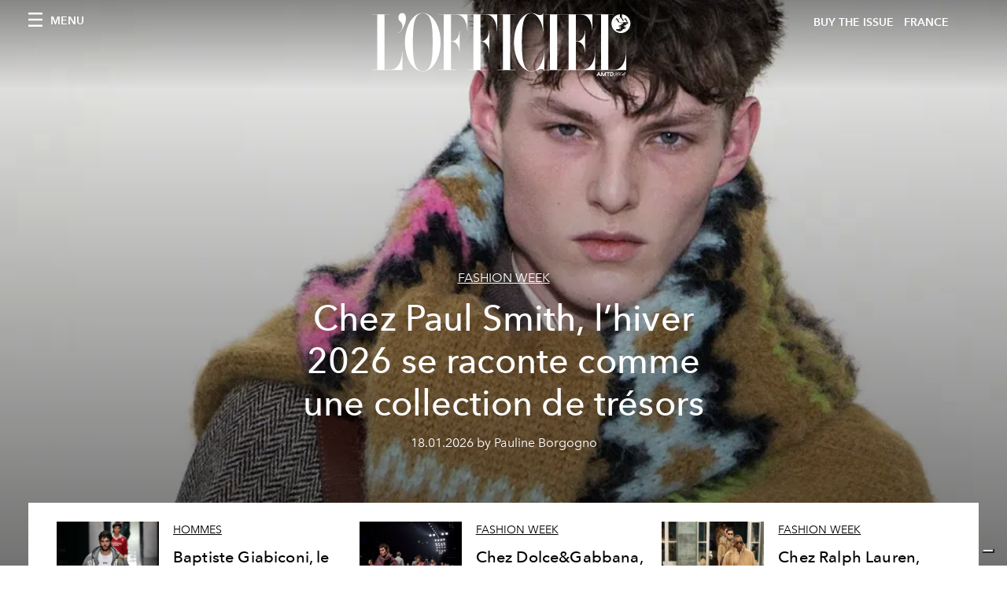

--- FILE ---
content_type: text/html; charset=utf-8
request_url: https://www.lofficiel.com/tags/3-1-phillip-lim
body_size: 13271
content:
<!DOCTYPE html><html lang="fr"><head><meta name="viewport" content="width=device-width"/><meta charSet="utf-8"/><title>L&#x27;Officiel FRANCE - Articles tagged with 3-1-phillip-lim</title><meta name="robots" content="index,follow"/><meta name="description" content="L&#x27;Officiel FRANCE - This page shows 2 articles tagged with 3-1-phillip-lim"/><meta property="og:title" content="L&#x27;Officiel FRANCE - Articles tagged with 3-1-phillip-lim"/><meta property="og:description" content="L&#x27;Officiel FRANCE - This page shows 2 articles tagged with 3-1-phillip-lim"/><meta property="og:url" content="https://www.lofficiel.com/tags/3-1-phillip-lim"/><meta property="og:type" content="website"/><meta property="og:image"/><meta property="og:locale" content="fr"/><meta property="og:site_name" content="L&#x27;Officiel FRANCE"/><link rel="canonical" href="https://www.lofficiel.com/tags/3-1-phillip-lim"/><meta name="next-head-count" content="13"/><link rel="apple-touch-icon" sizes="57x57" href="/favicon/apple-icon-57x57.png"/><link rel="apple-touch-icon" sizes="60x60" href="/favicon/apple-icon-60x60.png"/><link rel="apple-touch-icon" sizes="72x72" href="/favicon/apple-icon-72x72.png"/><link rel="apple-touch-icon" sizes="76x76" href="/favicon/apple-icon-76x76.png"/><link rel="apple-touch-icon" sizes="114x114" href="/favicon/apple-icon-114x114.png"/><link rel="apple-touch-icon" sizes="120x120" href="/favicon/apple-icon-120x120.png"/><link rel="apple-touch-icon" sizes="144x144" href="/favicon/apple-icon-144x144.png"/><link rel="apple-touch-icon" sizes="152x152" href="/favicon/apple-icon-152x152.png"/><link rel="apple-touch-icon" sizes="180x180" href="/favicon/apple-icon-180x180.png"/><link rel="icon" type="image/png" sizes="192x192" href="/favicon/android-icon-192x192.png"/><link rel="icon" type="image/png" sizes="32x32" href="/favicon/favicon-32x32.png"/><link rel="icon" type="image/png" sizes="96x96" href="/favicon/favicon-96x96.png"/><link rel="icon" type="image/png" sizes="16x16" href="/favicon/favicon-16x16.png"/><link rel="manifest" href="/favicon/site.webmanifest"/><link rel="mask-icon" href="/favicon/safari-pinned-tab.svg" color="#5bbad5"/><meta name="msapplication-TileColor" content="#da532c"/><meta name="msapplication-TileImage" content="/favicon/ms-icon-144x144.png"/><meta name="theme-color" content="#ffffff"/><meta name="facebook-domain-verification" content="my8ldgnnrivbk4xufd1tnhnd5lkl0x"/><link rel="preload" href="/_next/static/css/9524f3da2e77b9e5.css" as="style"/><link rel="stylesheet" href="/_next/static/css/9524f3da2e77b9e5.css" data-n-g=""/><link rel="preload" href="/_next/static/css/92dccaead4ed6abf.css" as="style"/><link rel="stylesheet" href="/_next/static/css/92dccaead4ed6abf.css" data-n-p=""/><noscript data-n-css=""></noscript><script defer="" nomodule="" src="/_next/static/chunks/polyfills-5cd94c89d3acac5f.js"></script><script src="//imasdk.googleapis.com/js/sdkloader/ima3.js" defer="" data-nscript="beforeInteractive"></script><script src="/_next/static/chunks/webpack-9887e9a7bc15fbcb.js" defer=""></script><script src="/_next/static/chunks/framework-dc961b6aa6a4810b.js" defer=""></script><script src="/_next/static/chunks/main-dfcd317d421010e6.js" defer=""></script><script src="/_next/static/chunks/pages/_app-ee5c950bc28de04e.js" defer=""></script><script src="/_next/static/chunks/7752-0ee45dbe579cac7a.js" defer=""></script><script src="/_next/static/chunks/7680-3945238598cec9c0.js" defer=""></script><script src="/_next/static/chunks/1162-45850e036faad960.js" defer=""></script><script src="/_next/static/chunks/5195-79cb6ba013ec38fc.js" defer=""></script><script src="/_next/static/chunks/3132-c4192dda0f93770e.js" defer=""></script><script src="/_next/static/chunks/pages/tags/%5Bslug%5D-3dceb7744938be07.js" defer=""></script><script src="/_next/static/bbbb0afe93a4489de3e456ab01a13bad04073c28/_buildManifest.js" defer=""></script><script src="/_next/static/bbbb0afe93a4489de3e456ab01a13bad04073c28/_ssgManifest.js" defer=""></script><script src="/_next/static/bbbb0afe93a4489de3e456ab01a13bad04073c28/_middlewareManifest.js" defer=""></script></head><body class="site-body body-main-channel"><noscript><iframe src="https://www.googletagmanager.com/ns.html?id=GTM-TZ746G8" height="0" width="0" style="display:none;visibility:hidden"></iframe></noscript><div id="__next" data-reactroot=""><nav class="site-header site-header--rev is-reversed"><div class="adv--topdesktop"><div class="_iub_cs_activate-inline adunitContainer"><div class="adBox"></div></div></div><div class="site-header__background"><progress class="site-header__progress" max="0" value="0"></progress><div class="wrap"><div class="site-header__content"><div class="site-header__left"><a class="site-header__nav-button"><i class="icon--hamburger"></i><span>Menu</span></a></div><a class="site-header__logo" title="L&#x27;Officiel france" href="/"><img alt="L&#x27;Officiel france" title="L&#x27;Officiel france" class="logo" src="/images/logo-lofficiel-amtd.svg" width="390" height="90"/><img alt="L&#x27;Officiel france" title="L&#x27;Officiel france" class="logo--rev" src="/images/logo-lofficiel-rev-amtd.svg" width="390" height="90"/></a><div class="site-header__right"><a class="site-header__tenants-button" style="margin-right:6px" href="/issues">Buy The Issue</a><a class="site-header__tenants-button">france</a><a class="site-header__channels-button hidden--on-lap"><span class="text"><div class="hidden--on-lap">france</div></span></a></div></div></div></div></nav><nav class="aside-nav" id="main-nav"><div class="aside-nav__header"><a class="aside-nav__header__closer" title="Close navigation menu"><i class="icon--cross icon--large"></i></a></div><div class="aside-nav__content"><div class="space--bottom-2"><form action="/recherche" class="form--with-inline-button"><div class="form__field"><input type="text" id="search-box-input" name="query" placeholder="Rechercher" required=""/><label for="search-box-input" class="input--hidden">Rechercher</label></div><button class="button--small button--compact" aria-label="Search button"><i class="icon--search"></i></button></form></div><div class="space--bottom-1"><h6 class="aside-nav__content__title">Categories</h6></div><ul class="aside-nav__content__list"><li class="aside-nav__content__list__item"><a class="aside-nav__content__list__link" aria-label="Link for the category art" href="/categories/art">L&#x27;Officiel Art</a></li><li class="aside-nav__content__list__item"><a class="aside-nav__content__list__link" aria-label="Link for the category joaillerie" href="/categories/joaillerie">Joaillerie</a></li><li class="aside-nav__content__list__item"><a class="aside-nav__content__list__link" aria-label="Link for the category beaute" href="/categories/beaute">Beauté</a></li><li class="aside-nav__content__list__item"><a class="aside-nav__content__list__link" aria-label="Link for the category voyage" href="/categories/voyage">Voyage</a></li><li class="aside-nav__content__list__item"><a class="aside-nav__content__list__link" aria-label="Link for the category fashion" href="/categories/fashion">Femmes</a></li><li class="aside-nav__content__list__item"><a class="aside-nav__content__list__link" aria-label="Link for the category hommes" href="/categories/hommes">Hommes</a></li><li class="aside-nav__content__list__item"><a class="aside-nav__content__list__link" aria-label="Link for the category industry-trends" href="/categories/industry-trends">Industry Trends</a></li><li class="aside-nav__content__list__item"><a class="aside-nav__content__list__link" aria-label="Link for the category food" href="/categories/food">Food</a></li><li class="aside-nav__content__list__item"><a class="aside-nav__content__list__link" aria-label="Link for the category shopping" href="/categories/shopping">Shopping</a></li><li class="aside-nav__content__list__item"><a class="aside-nav__content__list__link" aria-label="Link for the category pop-culture" href="/categories/pop-culture">Pop Culture</a></li><li class="aside-nav__content__list__item"><a class="aside-nav__content__list__link" aria-label="Link for the category fashion-week" href="/categories/fashion-week">Fashion Week</a></li><li class="aside-nav__content__list__item"><a class="aside-nav__content__list__link" aria-label="Link for the category horlogerie" href="/categories/horlogerie">International Watch Review</a></li><li class="aside-nav__content__list__item"><a class="aside-nav__content__list__link" aria-label="Link for the category video" href="/categories/video">Vidéo</a></li><li class="aside-nav__content__list__item"><a class="aside-nav__content__list__link" aria-label="Link for the category be-well" href="/categories/be-well">Be Well</a></li><li class="aside-nav__content__list__item"><a class="aside-nav__content__list__link" aria-label="Link for the category people" href="/categories/people">People</a></li><li class="aside-nav__content__list__item"><a class="aside-nav__content__list__link" aria-label="Link for the category kids-friendly" href="/categories/kids-friendly">Kids-friendly</a></li><li class="aside-nav__content__list__item"><a class="aside-nav__content__list__link" aria-label="Link for the category design" href="/categories/design">Design</a></li><li class="aside-nav__content__list__item"><a href="https://www.lofficielcoffee.com" target="_blank" rel="noopener noreferrer" class="aside-nav__content__list__link" aria-label="L&#x27;Officiel Coffee">L&#x27;Officiel Coffee</a></li></ul></div><div class="aside-nav__footer"><div class="space--bottom-2"><div class="aside-nav__footer__logo"><span style="box-sizing:border-box;display:inline-block;overflow:hidden;width:initial;height:initial;background:none;opacity:1;border:0;margin:0;padding:0;position:relative;max-width:100%"><span style="box-sizing:border-box;display:block;width:initial;height:initial;background:none;opacity:1;border:0;margin:0;padding:0;max-width:100%"><img style="display:block;max-width:100%;width:initial;height:initial;background:none;opacity:1;border:0;margin:0;padding:0" alt="" aria-hidden="true" src="data:image/svg+xml,%3csvg%20xmlns=%27http://www.w3.org/2000/svg%27%20version=%271.1%27%20width=%27150%27%20height=%2734%27/%3e"/></span><img alt="L&#x27;Officiel france" title="L&#x27;Officiel france" src="[data-uri]" decoding="async" data-nimg="intrinsic" style="position:absolute;top:0;left:0;bottom:0;right:0;box-sizing:border-box;padding:0;border:none;margin:auto;display:block;width:0;height:0;min-width:100%;max-width:100%;min-height:100%;max-height:100%"/><noscript><img alt="L&#x27;Officiel france" title="L&#x27;Officiel france" srcSet="/images/logo-lofficiel-rev-amtd.svg 1x, /images/logo-lofficiel-rev-amtd.svg 2x" src="/images/logo-lofficiel-rev-amtd.svg" decoding="async" data-nimg="intrinsic" style="position:absolute;top:0;left:0;bottom:0;right:0;box-sizing:border-box;padding:0;border:none;margin:auto;display:block;width:0;height:0;min-width:100%;max-width:100%;min-height:100%;max-height:100%" loading="lazy"/></noscript></span></div></div><div class="space--bottom-1"><h6 class="aside-nav__footer__title"><a class="aside-nav__footer__title" href="/issues">Buy the Issue</a></h6><h6 class="aside-nav__footer__title space--bottom-2"><a class="aside-nav__footer__title" href="/contacts">Contact</a></h6><h6 class="aside-nav__footer__title">SUIVEZ-NOUS</h6><ul class="aside-nav__footer__inline-list"><li class="aside-nav__footer__inline-list__item"><a href="https://www.twitter.com/lofficielparis" target="_blank" rel="noopener noreferrer" class="aside-nav__footer__inline-list__link" aria-label="Link for social handle twitter"><span>twitter</span><i class="icon--twitter"></i></a></li><li class="aside-nav__footer__inline-list__item"><a href="https://www.facebook.com/lofficielparis" target="_blank" rel="noopener noreferrer" class="aside-nav__footer__inline-list__link" aria-label="Link for social handle facebook"><span>facebook</span><i class="icon--facebook"></i></a></li><li class="aside-nav__footer__inline-list__item"><a href="https://www.instagram.com/lofficielparis" target="_blank" rel="noopener noreferrer" class="aside-nav__footer__inline-list__link" aria-label="Link for social handle instagram"><span>instagram</span><i class="icon--instagram"></i></a></li></ul></div></div></nav><nav class="aside-nav aside-nav--right aside-nav--rev" id="tenants-nav"><div class="aside-nav__header"><a class="aside-nav__header__closer" title="Close navigation menu"><i class="icon--cross icon--large"></i></a></div><div class="aside-nav__content"><ul class="aside-nav__content__list"><li class="aside-nav__content__list__item"><a class="aside-nav__content__list__link" href="https://www.lofficiel.com.ar" target="_blank" rel="noopener noreferrer">argentina</a></li><li class="aside-nav__content__list__item"><a class="aside-nav__content__list__link" href="https://lofficielbaltic.com" target="_blank" rel="noopener noreferrer">baltic</a></li><li class="aside-nav__content__list__item"><a class="aside-nav__content__list__link" href="https://www.lofficiel.be" target="_blank" rel="noopener noreferrer">belgium</a></li><li class="aside-nav__content__list__item"><a class="aside-nav__content__list__link" href="https://www.revistalofficiel.com.br" target="_blank" rel="noopener noreferrer">brazil</a></li><li class="aside-nav__content__list__item"><a class="aside-nav__content__list__link" href="https://www.lofficiel-canada.com" target="_blank" rel="noopener noreferrer">canada</a></li><li class="aside-nav__content__list__item"><a class="aside-nav__content__list__link" href="https://www.lofficielchile.com" target="_blank" rel="noopener noreferrer">chile</a></li><li class="aside-nav__content__list__item"><a class="aside-nav__content__list__link" href="https://www.lofficiel.com" target="_blank" rel="noopener noreferrer">france</a></li><li class="aside-nav__content__list__item"><a class="aside-nav__content__list__link" href="https://www.lofficielhk.com" target="_blank" rel="noopener noreferrer">hong kong sar</a></li><li class="aside-nav__content__list__item"><a class="aside-nav__content__list__link" href="https://www.lofficielibiza.com" target="_blank" rel="noopener noreferrer">ibiza</a></li><li class="aside-nav__content__list__item"><a class="aside-nav__content__list__link" href="https://www.lofficielitalia.com" target="_blank" rel="noopener noreferrer">italy</a></li><li class="aside-nav__content__list__item"><a class="aside-nav__content__list__link" href="https://www.lofficieljapan.com" target="_blank" rel="noopener noreferrer">japan</a></li><li class="aside-nav__content__list__item"><a class="aside-nav__content__list__link" href="https://www.lofficielkorea.com" target="_blank" rel="noopener noreferrer">korea</a></li><li class="aside-nav__content__list__item"><a class="aside-nav__content__list__link" href="https://lofficielbaltic.com/lv" target="_blank" rel="noopener noreferrer">latvia</a></li><li class="aside-nav__content__list__item"><a class="aside-nav__content__list__link" href="https://www.lofficielmalaysia.com" target="_blank" rel="noopener noreferrer">malaysia</a></li><li class="aside-nav__content__list__item"><a class="aside-nav__content__list__link" href="https://www.hommesmalaysia.com" target="_blank" rel="noopener noreferrer">malaysia hommes</a></li><li class="aside-nav__content__list__item"><a class="aside-nav__content__list__link" href="https://www.lofficielmexico.com" target="_blank" rel="noopener noreferrer">mexico</a></li><li class="aside-nav__content__list__item"><a class="aside-nav__content__list__link" href="https://www.lofficielmonaco.com/" target="_blank" rel="noopener noreferrer">monaco</a></li><li class="aside-nav__content__list__item"><a class="aside-nav__content__list__link" href="https://www.lofficielph.com" target="_blank" rel="noopener noreferrer">philippines</a></li><li class="aside-nav__content__list__item"><a class="aside-nav__content__list__link" href="https://www.lofficiel.com/categories/french-riviera" target="_blank" rel="noopener noreferrer">riviera</a></li><li class="aside-nav__content__list__item"><a class="aside-nav__content__list__link" href="https://www.lofficielsingapore.com" target="_blank" rel="noopener noreferrer">singapore</a></li><li class="aside-nav__content__list__item"><a class="aside-nav__content__list__link" href="https://www.hommessingapore.com" target="_blank" rel="noopener noreferrer">singapore hommes</a></li><li class="aside-nav__content__list__item"><a class="aside-nav__content__list__link" href="https://www.lofficielstbarth.com" target="_blank" rel="noopener noreferrer">st. barth</a></li><li class="aside-nav__content__list__item"><a class="aside-nav__content__list__link" href="https://www.lofficiel.es" target="_blank" rel="noopener noreferrer">spain</a></li><li class="aside-nav__content__list__item"><a class="aside-nav__content__list__link" href="https://www.lofficiel.ch" target="_blank" rel="noopener noreferrer">switzerland</a></li><li class="aside-nav__content__list__item"><a class="aside-nav__content__list__link" href="https://www.lofficiel.com.tr" target="_blank" rel="noopener noreferrer">turkey</a></li><li class="aside-nav__content__list__item"><a class="aside-nav__content__list__link" href="https://www.lofficiel.co.uk" target="_blank" rel="noopener noreferrer">uk</a></li><li class="aside-nav__content__list__item"><a class="aside-nav__content__list__link" href="https://www.lofficielusa.com" target="_blank" rel="noopener noreferrer">usa</a></li><li class="aside-nav__content__list__item"><a class="aside-nav__content__list__link" href="https://www.lofficielvietnam.com/" target="_blank" rel="noopener noreferrer">vietnam</a></li></ul></div></nav><main class="site-content" style="background-color:white"><div><div class="post-roaster--full" style="display:block"><div class="post-roaster__main"><a class="stack-showcase stack-showcase--floated" href="/fashion-week/chez-paul-smith-l-hiver-2026-se-raconte-comme-une-collection-de-tresors"><div class="stack-showcase__image"><span style="box-sizing:border-box;display:block;overflow:hidden;width:initial;height:initial;background:none;opacity:1;border:0;margin:0;padding:0;position:absolute;top:0;left:0;bottom:0;right:0"><img src="[data-uri]" decoding="async" data-nimg="fill" style="position:absolute;top:0;left:0;bottom:0;right:0;box-sizing:border-box;padding:0;border:none;margin:auto;display:block;width:0;height:0;min-width:100%;max-width:100%;min-height:100%;max-height:100%;object-fit:cover"/><noscript><img sizes="100vw" srcSet="/_next/image?url=https%3A%2F%2Fwww.datocms-assets.com%2F44039%2F1768734422-paul-smith-lookbook-aw26-vogue_32_paulsmith_aw26_look20.jpg%3Fauto%3Dformat%252Ccompress%26crop%3Dfocalpoint%26cs%3Dsrgb%26fit%3Dcrop%26fp-x%3D0.55%26fp-y%3D0.19%26h%3D800%26w%3D2560&amp;w=640&amp;q=75 640w, /_next/image?url=https%3A%2F%2Fwww.datocms-assets.com%2F44039%2F1768734422-paul-smith-lookbook-aw26-vogue_32_paulsmith_aw26_look20.jpg%3Fauto%3Dformat%252Ccompress%26crop%3Dfocalpoint%26cs%3Dsrgb%26fit%3Dcrop%26fp-x%3D0.55%26fp-y%3D0.19%26h%3D800%26w%3D2560&amp;w=750&amp;q=75 750w, /_next/image?url=https%3A%2F%2Fwww.datocms-assets.com%2F44039%2F1768734422-paul-smith-lookbook-aw26-vogue_32_paulsmith_aw26_look20.jpg%3Fauto%3Dformat%252Ccompress%26crop%3Dfocalpoint%26cs%3Dsrgb%26fit%3Dcrop%26fp-x%3D0.55%26fp-y%3D0.19%26h%3D800%26w%3D2560&amp;w=828&amp;q=75 828w, /_next/image?url=https%3A%2F%2Fwww.datocms-assets.com%2F44039%2F1768734422-paul-smith-lookbook-aw26-vogue_32_paulsmith_aw26_look20.jpg%3Fauto%3Dformat%252Ccompress%26crop%3Dfocalpoint%26cs%3Dsrgb%26fit%3Dcrop%26fp-x%3D0.55%26fp-y%3D0.19%26h%3D800%26w%3D2560&amp;w=1080&amp;q=75 1080w, /_next/image?url=https%3A%2F%2Fwww.datocms-assets.com%2F44039%2F1768734422-paul-smith-lookbook-aw26-vogue_32_paulsmith_aw26_look20.jpg%3Fauto%3Dformat%252Ccompress%26crop%3Dfocalpoint%26cs%3Dsrgb%26fit%3Dcrop%26fp-x%3D0.55%26fp-y%3D0.19%26h%3D800%26w%3D2560&amp;w=1200&amp;q=75 1200w, /_next/image?url=https%3A%2F%2Fwww.datocms-assets.com%2F44039%2F1768734422-paul-smith-lookbook-aw26-vogue_32_paulsmith_aw26_look20.jpg%3Fauto%3Dformat%252Ccompress%26crop%3Dfocalpoint%26cs%3Dsrgb%26fit%3Dcrop%26fp-x%3D0.55%26fp-y%3D0.19%26h%3D800%26w%3D2560&amp;w=1920&amp;q=75 1920w, /_next/image?url=https%3A%2F%2Fwww.datocms-assets.com%2F44039%2F1768734422-paul-smith-lookbook-aw26-vogue_32_paulsmith_aw26_look20.jpg%3Fauto%3Dformat%252Ccompress%26crop%3Dfocalpoint%26cs%3Dsrgb%26fit%3Dcrop%26fp-x%3D0.55%26fp-y%3D0.19%26h%3D800%26w%3D2560&amp;w=2048&amp;q=75 2048w, /_next/image?url=https%3A%2F%2Fwww.datocms-assets.com%2F44039%2F1768734422-paul-smith-lookbook-aw26-vogue_32_paulsmith_aw26_look20.jpg%3Fauto%3Dformat%252Ccompress%26crop%3Dfocalpoint%26cs%3Dsrgb%26fit%3Dcrop%26fp-x%3D0.55%26fp-y%3D0.19%26h%3D800%26w%3D2560&amp;w=3840&amp;q=75 3840w" src="/_next/image?url=https%3A%2F%2Fwww.datocms-assets.com%2F44039%2F1768734422-paul-smith-lookbook-aw26-vogue_32_paulsmith_aw26_look20.jpg%3Fauto%3Dformat%252Ccompress%26crop%3Dfocalpoint%26cs%3Dsrgb%26fit%3Dcrop%26fp-x%3D0.55%26fp-y%3D0.19%26h%3D800%26w%3D2560&amp;w=3840&amp;q=75" decoding="async" data-nimg="fill" style="position:absolute;top:0;left:0;bottom:0;right:0;box-sizing:border-box;padding:0;border:none;margin:auto;display:block;width:0;height:0;min-width:100%;max-width:100%;min-height:100%;max-height:100%;object-fit:cover" loading="lazy"/></noscript></span></div><div class="stack-showcase__body"><h4 class="stack-showcase__pretitle">Fashion Week</h4><h3 class="stack-showcase__title"><span class="hover-underline">Chez Paul Smith, l’hiver 2026 se raconte comme une collection de trésors</span></h3><div class="stack-showcase__text"><p>Pour l’Automne/Hiver 2026, Paul Smith orchestre un vestiaire masculin intime et vibrant, nourri d’archives, de poésie et d’un goût insatiable pour les trésors du quotidien.</p></div><div class="stack-showcase__footer">18.01.2026 by Pauline Borgogno</div></div></a></div><div class="wrap"><div class="post-roaster__others"><div class="grid"><div class="grid__item lap-4-12"><div class="post-roaster__others__item"><a class="hallway hallway--stack-eq-lap" href="/hommes/baptiste-giabiconi-le-retour-d-une-icone-chez-dolce-gabbana-a-milan"><div class="hallway__image"><span style="box-sizing:border-box;display:block;overflow:hidden;width:initial;height:initial;background:none;opacity:1;border:0;margin:0;padding:0;position:absolute;top:0;left:0;bottom:0;right:0"><img alt="topix milan celebrities fashion bestof horizontal essential arts culture and entertainment coat jacket adult male man person long sleeve belt hat" src="[data-uri]" decoding="async" data-nimg="fill" style="position:absolute;top:0;left:0;bottom:0;right:0;box-sizing:border-box;padding:0;border:none;margin:auto;display:block;width:0;height:0;min-width:100%;max-width:100%;min-height:100%;max-height:100%;object-fit:cover"/><noscript><img alt="topix milan celebrities fashion bestof horizontal essential arts culture and entertainment coat jacket adult male man person long sleeve belt hat" sizes="100vw" srcSet="/_next/image?url=https%3A%2F%2Fwww.datocms-assets.com%2F44039%2F1768734262-gettyimages-2256124715.jpg%3Fauto%3Dformat%252Ccompress%26crop%3Dfocalpoint%26cs%3Dsrgb%26fit%3Dcrop%26fp-x%3D0.5%26fp-y%3D0.42%26h%3D468%26w%3D666&amp;w=640&amp;q=75 640w, /_next/image?url=https%3A%2F%2Fwww.datocms-assets.com%2F44039%2F1768734262-gettyimages-2256124715.jpg%3Fauto%3Dformat%252Ccompress%26crop%3Dfocalpoint%26cs%3Dsrgb%26fit%3Dcrop%26fp-x%3D0.5%26fp-y%3D0.42%26h%3D468%26w%3D666&amp;w=750&amp;q=75 750w, /_next/image?url=https%3A%2F%2Fwww.datocms-assets.com%2F44039%2F1768734262-gettyimages-2256124715.jpg%3Fauto%3Dformat%252Ccompress%26crop%3Dfocalpoint%26cs%3Dsrgb%26fit%3Dcrop%26fp-x%3D0.5%26fp-y%3D0.42%26h%3D468%26w%3D666&amp;w=828&amp;q=75 828w, /_next/image?url=https%3A%2F%2Fwww.datocms-assets.com%2F44039%2F1768734262-gettyimages-2256124715.jpg%3Fauto%3Dformat%252Ccompress%26crop%3Dfocalpoint%26cs%3Dsrgb%26fit%3Dcrop%26fp-x%3D0.5%26fp-y%3D0.42%26h%3D468%26w%3D666&amp;w=1080&amp;q=75 1080w, /_next/image?url=https%3A%2F%2Fwww.datocms-assets.com%2F44039%2F1768734262-gettyimages-2256124715.jpg%3Fauto%3Dformat%252Ccompress%26crop%3Dfocalpoint%26cs%3Dsrgb%26fit%3Dcrop%26fp-x%3D0.5%26fp-y%3D0.42%26h%3D468%26w%3D666&amp;w=1200&amp;q=75 1200w, /_next/image?url=https%3A%2F%2Fwww.datocms-assets.com%2F44039%2F1768734262-gettyimages-2256124715.jpg%3Fauto%3Dformat%252Ccompress%26crop%3Dfocalpoint%26cs%3Dsrgb%26fit%3Dcrop%26fp-x%3D0.5%26fp-y%3D0.42%26h%3D468%26w%3D666&amp;w=1920&amp;q=75 1920w, /_next/image?url=https%3A%2F%2Fwww.datocms-assets.com%2F44039%2F1768734262-gettyimages-2256124715.jpg%3Fauto%3Dformat%252Ccompress%26crop%3Dfocalpoint%26cs%3Dsrgb%26fit%3Dcrop%26fp-x%3D0.5%26fp-y%3D0.42%26h%3D468%26w%3D666&amp;w=2048&amp;q=75 2048w, /_next/image?url=https%3A%2F%2Fwww.datocms-assets.com%2F44039%2F1768734262-gettyimages-2256124715.jpg%3Fauto%3Dformat%252Ccompress%26crop%3Dfocalpoint%26cs%3Dsrgb%26fit%3Dcrop%26fp-x%3D0.5%26fp-y%3D0.42%26h%3D468%26w%3D666&amp;w=3840&amp;q=75 3840w" src="/_next/image?url=https%3A%2F%2Fwww.datocms-assets.com%2F44039%2F1768734262-gettyimages-2256124715.jpg%3Fauto%3Dformat%252Ccompress%26crop%3Dfocalpoint%26cs%3Dsrgb%26fit%3Dcrop%26fp-x%3D0.5%26fp-y%3D0.42%26h%3D468%26w%3D666&amp;w=3840&amp;q=75" decoding="async" data-nimg="fill" style="position:absolute;top:0;left:0;bottom:0;right:0;box-sizing:border-box;padding:0;border:none;margin:auto;display:block;width:0;height:0;min-width:100%;max-width:100%;min-height:100%;max-height:100%;object-fit:cover" loading="lazy"/></noscript></span></div><div class="hallway__body"><h4 class="hallway__pretitle">Hommes</h4><h3 class="hallway__title"><span class="hover-underline">Baptiste Giabiconi, le retour d’une icône chez Dolce&amp;Gabbana à Milan</span></h3><div class="hallway__text"><p>Figure majeure du mannequinat international, Baptiste Giabiconi a marqué la Fashion Week Homme de Milan en défilant pour Dolce&amp;Gabbana, signant un retour aussi attendu que symbolique.</p></div><div class="hallway__footer">18.01.2026 by Pauline Borgogno</div></div></a></div></div><div class="grid__item lap-4-12"><div class="post-roaster__others__item"><a class="hallway hallway--stack-eq-lap" href="/fashion-week/chez-dolce-gabbana-le-portrait-de-l-homme-contemporain"><div class="hallway__image"><span style="box-sizing:border-box;display:block;overflow:hidden;width:initial;height:initial;background:none;opacity:1;border:0;margin:0;padding:0;position:absolute;top:0;left:0;bottom:0;right:0"><img alt="coat lighting fashion person walking shoe adult male man people" src="[data-uri]" decoding="async" data-nimg="fill" style="position:absolute;top:0;left:0;bottom:0;right:0;box-sizing:border-box;padding:0;border:none;margin:auto;display:block;width:0;height:0;min-width:100%;max-width:100%;min-height:100%;max-height:100%;object-fit:cover"/><noscript><img alt="coat lighting fashion person walking shoe adult male man people" sizes="100vw" srcSet="/_next/image?url=https%3A%2F%2Fwww.datocms-assets.com%2F44039%2F1768660423-dg_men_show_fall_winter_2026-photo_gorunway_finale_01.jpg%3Fauto%3Dformat%252Ccompress%26cs%3Dsrgb%26fit%3Dcrop%26h%3D468%26w%3D666&amp;w=640&amp;q=75 640w, /_next/image?url=https%3A%2F%2Fwww.datocms-assets.com%2F44039%2F1768660423-dg_men_show_fall_winter_2026-photo_gorunway_finale_01.jpg%3Fauto%3Dformat%252Ccompress%26cs%3Dsrgb%26fit%3Dcrop%26h%3D468%26w%3D666&amp;w=750&amp;q=75 750w, /_next/image?url=https%3A%2F%2Fwww.datocms-assets.com%2F44039%2F1768660423-dg_men_show_fall_winter_2026-photo_gorunway_finale_01.jpg%3Fauto%3Dformat%252Ccompress%26cs%3Dsrgb%26fit%3Dcrop%26h%3D468%26w%3D666&amp;w=828&amp;q=75 828w, /_next/image?url=https%3A%2F%2Fwww.datocms-assets.com%2F44039%2F1768660423-dg_men_show_fall_winter_2026-photo_gorunway_finale_01.jpg%3Fauto%3Dformat%252Ccompress%26cs%3Dsrgb%26fit%3Dcrop%26h%3D468%26w%3D666&amp;w=1080&amp;q=75 1080w, /_next/image?url=https%3A%2F%2Fwww.datocms-assets.com%2F44039%2F1768660423-dg_men_show_fall_winter_2026-photo_gorunway_finale_01.jpg%3Fauto%3Dformat%252Ccompress%26cs%3Dsrgb%26fit%3Dcrop%26h%3D468%26w%3D666&amp;w=1200&amp;q=75 1200w, /_next/image?url=https%3A%2F%2Fwww.datocms-assets.com%2F44039%2F1768660423-dg_men_show_fall_winter_2026-photo_gorunway_finale_01.jpg%3Fauto%3Dformat%252Ccompress%26cs%3Dsrgb%26fit%3Dcrop%26h%3D468%26w%3D666&amp;w=1920&amp;q=75 1920w, /_next/image?url=https%3A%2F%2Fwww.datocms-assets.com%2F44039%2F1768660423-dg_men_show_fall_winter_2026-photo_gorunway_finale_01.jpg%3Fauto%3Dformat%252Ccompress%26cs%3Dsrgb%26fit%3Dcrop%26h%3D468%26w%3D666&amp;w=2048&amp;q=75 2048w, /_next/image?url=https%3A%2F%2Fwww.datocms-assets.com%2F44039%2F1768660423-dg_men_show_fall_winter_2026-photo_gorunway_finale_01.jpg%3Fauto%3Dformat%252Ccompress%26cs%3Dsrgb%26fit%3Dcrop%26h%3D468%26w%3D666&amp;w=3840&amp;q=75 3840w" src="/_next/image?url=https%3A%2F%2Fwww.datocms-assets.com%2F44039%2F1768660423-dg_men_show_fall_winter_2026-photo_gorunway_finale_01.jpg%3Fauto%3Dformat%252Ccompress%26cs%3Dsrgb%26fit%3Dcrop%26h%3D468%26w%3D666&amp;w=3840&amp;q=75" decoding="async" data-nimg="fill" style="position:absolute;top:0;left:0;bottom:0;right:0;box-sizing:border-box;padding:0;border:none;margin:auto;display:block;width:0;height:0;min-width:100%;max-width:100%;min-height:100%;max-height:100%;object-fit:cover" loading="lazy"/></noscript></span></div><div class="hallway__body"><h4 class="hallway__pretitle">Fashion Week</h4><h3 class="hallway__title"><span class="hover-underline">Chez Dolce&amp;Gabbana, le portrait de l’homme contemporain</span></h3><div class="hallway__text"><p>Pour l’automne-hiver 2026, Dolce&amp;Gabbana célèbre l’homme comme un territoire intime, singulier et irréductible.</p></div><div class="hallway__footer">17.01.2026 by Pauline Borgogno</div></div></a></div></div><div class="grid__item lap-4-12"><div class="post-roaster__others__item"><a class="hallway hallway--stack-eq-lap" href="/fashion-week/chez-ralph-lauren-une-vision-plurielle-du-style-masculin"><div class="hallway__image"><span style="box-sizing:border-box;display:block;overflow:hidden;width:initial;height:initial;background:none;opacity:1;border:0;margin:0;padding:0;position:absolute;top:0;left:0;bottom:0;right:0"><img alt="milan coat handbag shoe people person belt adult male man glasses" src="[data-uri]" decoding="async" data-nimg="fill" style="position:absolute;top:0;left:0;bottom:0;right:0;box-sizing:border-box;padding:0;border:none;margin:auto;display:block;width:0;height:0;min-width:100%;max-width:100%;min-height:100%;max-height:100%;object-fit:cover"/><noscript><img alt="milan coat handbag shoe people person belt adult male man glasses" sizes="100vw" srcSet="/_next/image?url=https%3A%2F%2Fwww.datocms-assets.com%2F44039%2F1768654757-gettyimages-2256612463.jpg%3Fauto%3Dformat%252Ccompress%26crop%3Dfocalpoint%26cs%3Dsrgb%26fit%3Dcrop%26fp-x%3D0.73%26fp-y%3D0.34%26h%3D468%26w%3D666&amp;w=640&amp;q=75 640w, /_next/image?url=https%3A%2F%2Fwww.datocms-assets.com%2F44039%2F1768654757-gettyimages-2256612463.jpg%3Fauto%3Dformat%252Ccompress%26crop%3Dfocalpoint%26cs%3Dsrgb%26fit%3Dcrop%26fp-x%3D0.73%26fp-y%3D0.34%26h%3D468%26w%3D666&amp;w=750&amp;q=75 750w, /_next/image?url=https%3A%2F%2Fwww.datocms-assets.com%2F44039%2F1768654757-gettyimages-2256612463.jpg%3Fauto%3Dformat%252Ccompress%26crop%3Dfocalpoint%26cs%3Dsrgb%26fit%3Dcrop%26fp-x%3D0.73%26fp-y%3D0.34%26h%3D468%26w%3D666&amp;w=828&amp;q=75 828w, /_next/image?url=https%3A%2F%2Fwww.datocms-assets.com%2F44039%2F1768654757-gettyimages-2256612463.jpg%3Fauto%3Dformat%252Ccompress%26crop%3Dfocalpoint%26cs%3Dsrgb%26fit%3Dcrop%26fp-x%3D0.73%26fp-y%3D0.34%26h%3D468%26w%3D666&amp;w=1080&amp;q=75 1080w, /_next/image?url=https%3A%2F%2Fwww.datocms-assets.com%2F44039%2F1768654757-gettyimages-2256612463.jpg%3Fauto%3Dformat%252Ccompress%26crop%3Dfocalpoint%26cs%3Dsrgb%26fit%3Dcrop%26fp-x%3D0.73%26fp-y%3D0.34%26h%3D468%26w%3D666&amp;w=1200&amp;q=75 1200w, /_next/image?url=https%3A%2F%2Fwww.datocms-assets.com%2F44039%2F1768654757-gettyimages-2256612463.jpg%3Fauto%3Dformat%252Ccompress%26crop%3Dfocalpoint%26cs%3Dsrgb%26fit%3Dcrop%26fp-x%3D0.73%26fp-y%3D0.34%26h%3D468%26w%3D666&amp;w=1920&amp;q=75 1920w, /_next/image?url=https%3A%2F%2Fwww.datocms-assets.com%2F44039%2F1768654757-gettyimages-2256612463.jpg%3Fauto%3Dformat%252Ccompress%26crop%3Dfocalpoint%26cs%3Dsrgb%26fit%3Dcrop%26fp-x%3D0.73%26fp-y%3D0.34%26h%3D468%26w%3D666&amp;w=2048&amp;q=75 2048w, /_next/image?url=https%3A%2F%2Fwww.datocms-assets.com%2F44039%2F1768654757-gettyimages-2256612463.jpg%3Fauto%3Dformat%252Ccompress%26crop%3Dfocalpoint%26cs%3Dsrgb%26fit%3Dcrop%26fp-x%3D0.73%26fp-y%3D0.34%26h%3D468%26w%3D666&amp;w=3840&amp;q=75 3840w" src="/_next/image?url=https%3A%2F%2Fwww.datocms-assets.com%2F44039%2F1768654757-gettyimages-2256612463.jpg%3Fauto%3Dformat%252Ccompress%26crop%3Dfocalpoint%26cs%3Dsrgb%26fit%3Dcrop%26fp-x%3D0.73%26fp-y%3D0.34%26h%3D468%26w%3D666&amp;w=3840&amp;q=75" decoding="async" data-nimg="fill" style="position:absolute;top:0;left:0;bottom:0;right:0;box-sizing:border-box;padding:0;border:none;margin:auto;display:block;width:0;height:0;min-width:100%;max-width:100%;min-height:100%;max-height:100%;object-fit:cover" loading="lazy"/></noscript></span></div><div class="hallway__body"><h4 class="hallway__pretitle">Fashion Week</h4><h3 class="hallway__title"><span class="hover-underline">Chez Ralph Lauren, une vision plurielle du style masculin</span></h3><div class="hallway__text"><p>À Milan, Ralph Lauren a dévoilé ses collections Purple Label et Polo Ralph Lauren Fall 2026 comme une déclaration intime et magistrale sur l’élégance masculine et la liberté d’être soi.</p></div><div class="hallway__footer">17.01.2026 by Pauline Borgogno</div></div></a></div></div></div></div></div></div></div><div class="wrap--on-fullhd"><div class="site-background"><div class="padding--bottom-3-on-lap"><div class="wrap"><div class="section-header"><h2 class="section-header__title"></h2></div></div><div class="wrap--on-lap"><div class="grid" style="display:block"><div class="grid__item lap-4-12"><div class="space--bottom-1-on-lap"><a class="stack" href="/hommes/william-chan-nouvelle-incarnation-du-raffinement-contemporain-chez-zegna"><div class="stack__image"><span style="box-sizing:border-box;display:block;overflow:hidden;width:initial;height:initial;background:none;opacity:1;border:0;margin:0;padding:0;position:absolute;top:0;left:0;bottom:0;right:0"><img alt="clothing coat overcoat adult male man person footwear shoe" src="[data-uri]" decoding="async" data-nimg="fill" style="position:absolute;top:0;left:0;bottom:0;right:0;box-sizing:border-box;padding:0;border:none;margin:auto;display:block;width:0;height:0;min-width:100%;max-width:100%;min-height:100%;max-height:100%;object-fit:cover"/><noscript><img alt="clothing coat overcoat adult male man person footwear shoe" sizes="100vw" srcSet="/_next/image?url=https%3A%2F%2Fwww.datocms-assets.com%2F44039%2F1768654153-william-chan_zegna-winter-2026-fashion-show.jpg%3Fauto%3Dformat%252Ccompress%26crop%3Dfocalpoint%26cs%3Dsrgb%26fit%3Dcrop%26fp-x%3D0.48%26fp-y%3D0.21%26h%3D660%26w%3D868&amp;w=640&amp;q=75 640w, /_next/image?url=https%3A%2F%2Fwww.datocms-assets.com%2F44039%2F1768654153-william-chan_zegna-winter-2026-fashion-show.jpg%3Fauto%3Dformat%252Ccompress%26crop%3Dfocalpoint%26cs%3Dsrgb%26fit%3Dcrop%26fp-x%3D0.48%26fp-y%3D0.21%26h%3D660%26w%3D868&amp;w=750&amp;q=75 750w, /_next/image?url=https%3A%2F%2Fwww.datocms-assets.com%2F44039%2F1768654153-william-chan_zegna-winter-2026-fashion-show.jpg%3Fauto%3Dformat%252Ccompress%26crop%3Dfocalpoint%26cs%3Dsrgb%26fit%3Dcrop%26fp-x%3D0.48%26fp-y%3D0.21%26h%3D660%26w%3D868&amp;w=828&amp;q=75 828w, /_next/image?url=https%3A%2F%2Fwww.datocms-assets.com%2F44039%2F1768654153-william-chan_zegna-winter-2026-fashion-show.jpg%3Fauto%3Dformat%252Ccompress%26crop%3Dfocalpoint%26cs%3Dsrgb%26fit%3Dcrop%26fp-x%3D0.48%26fp-y%3D0.21%26h%3D660%26w%3D868&amp;w=1080&amp;q=75 1080w, /_next/image?url=https%3A%2F%2Fwww.datocms-assets.com%2F44039%2F1768654153-william-chan_zegna-winter-2026-fashion-show.jpg%3Fauto%3Dformat%252Ccompress%26crop%3Dfocalpoint%26cs%3Dsrgb%26fit%3Dcrop%26fp-x%3D0.48%26fp-y%3D0.21%26h%3D660%26w%3D868&amp;w=1200&amp;q=75 1200w, /_next/image?url=https%3A%2F%2Fwww.datocms-assets.com%2F44039%2F1768654153-william-chan_zegna-winter-2026-fashion-show.jpg%3Fauto%3Dformat%252Ccompress%26crop%3Dfocalpoint%26cs%3Dsrgb%26fit%3Dcrop%26fp-x%3D0.48%26fp-y%3D0.21%26h%3D660%26w%3D868&amp;w=1920&amp;q=75 1920w, /_next/image?url=https%3A%2F%2Fwww.datocms-assets.com%2F44039%2F1768654153-william-chan_zegna-winter-2026-fashion-show.jpg%3Fauto%3Dformat%252Ccompress%26crop%3Dfocalpoint%26cs%3Dsrgb%26fit%3Dcrop%26fp-x%3D0.48%26fp-y%3D0.21%26h%3D660%26w%3D868&amp;w=2048&amp;q=75 2048w, /_next/image?url=https%3A%2F%2Fwww.datocms-assets.com%2F44039%2F1768654153-william-chan_zegna-winter-2026-fashion-show.jpg%3Fauto%3Dformat%252Ccompress%26crop%3Dfocalpoint%26cs%3Dsrgb%26fit%3Dcrop%26fp-x%3D0.48%26fp-y%3D0.21%26h%3D660%26w%3D868&amp;w=3840&amp;q=75 3840w" src="/_next/image?url=https%3A%2F%2Fwww.datocms-assets.com%2F44039%2F1768654153-william-chan_zegna-winter-2026-fashion-show.jpg%3Fauto%3Dformat%252Ccompress%26crop%3Dfocalpoint%26cs%3Dsrgb%26fit%3Dcrop%26fp-x%3D0.48%26fp-y%3D0.21%26h%3D660%26w%3D868&amp;w=3840&amp;q=75" decoding="async" data-nimg="fill" style="position:absolute;top:0;left:0;bottom:0;right:0;box-sizing:border-box;padding:0;border:none;margin:auto;display:block;width:0;height:0;min-width:100%;max-width:100%;min-height:100%;max-height:100%;object-fit:cover" loading="lazy"/></noscript></span></div><div class="stack__body"><h4 class="stack__pretitle">Hommes</h4><h3 class="stack__title"><span class="hover-underline">William Chan, nouvelle incarnation du raffinement contemporain chez ZEGNA</span></h3><div class="stack__text"><p>ZEGNA annonce la nomination de l’acteur et chanteur chinois William Chan en tant que Global Brand Ambassador, une collaboration qui célèbre l’élégance contemporaine et l’héritage d’exception.</p></div><div class="stack__footer">17.01.2026 by Pauline Borgogno</div></div></a></div></div><div class="grid__item lap-4-12"><div class="space--bottom-1-on-lap"><a class="stack" href="/fashion-week/semaine-de-la-mode-hudson-williams-dsquared2-a-milan"><div class="stack__image"><span style="box-sizing:border-box;display:block;overflow:hidden;width:initial;height:initial;background:none;opacity:1;border:0;margin:0;padding:0;position:absolute;top:0;left:0;bottom:0;right:0"><img alt="clothing coat jacket fashion pants adult male man person shoe" src="[data-uri]" decoding="async" data-nimg="fill" style="position:absolute;top:0;left:0;bottom:0;right:0;box-sizing:border-box;padding:0;border:none;margin:auto;display:block;width:0;height:0;min-width:100%;max-width:100%;min-height:100%;max-height:100%;object-fit:cover"/><noscript><img alt="clothing coat jacket fashion pants adult male man person shoe" sizes="100vw" srcSet="/_next/image?url=https%3A%2F%2Fwww.datocms-assets.com%2F44039%2F1768653472-1768620443-hudson-williams-dsquared2-milano-fashion-week-sfilata.png%3Fauto%3Dformat%252Ccompress%26crop%3Dfocalpoint%26cs%3Dsrgb%26fit%3Dcrop%26fp-x%3D0.51%26fp-y%3D0.25%26h%3D660%26w%3D868&amp;w=640&amp;q=75 640w, /_next/image?url=https%3A%2F%2Fwww.datocms-assets.com%2F44039%2F1768653472-1768620443-hudson-williams-dsquared2-milano-fashion-week-sfilata.png%3Fauto%3Dformat%252Ccompress%26crop%3Dfocalpoint%26cs%3Dsrgb%26fit%3Dcrop%26fp-x%3D0.51%26fp-y%3D0.25%26h%3D660%26w%3D868&amp;w=750&amp;q=75 750w, /_next/image?url=https%3A%2F%2Fwww.datocms-assets.com%2F44039%2F1768653472-1768620443-hudson-williams-dsquared2-milano-fashion-week-sfilata.png%3Fauto%3Dformat%252Ccompress%26crop%3Dfocalpoint%26cs%3Dsrgb%26fit%3Dcrop%26fp-x%3D0.51%26fp-y%3D0.25%26h%3D660%26w%3D868&amp;w=828&amp;q=75 828w, /_next/image?url=https%3A%2F%2Fwww.datocms-assets.com%2F44039%2F1768653472-1768620443-hudson-williams-dsquared2-milano-fashion-week-sfilata.png%3Fauto%3Dformat%252Ccompress%26crop%3Dfocalpoint%26cs%3Dsrgb%26fit%3Dcrop%26fp-x%3D0.51%26fp-y%3D0.25%26h%3D660%26w%3D868&amp;w=1080&amp;q=75 1080w, /_next/image?url=https%3A%2F%2Fwww.datocms-assets.com%2F44039%2F1768653472-1768620443-hudson-williams-dsquared2-milano-fashion-week-sfilata.png%3Fauto%3Dformat%252Ccompress%26crop%3Dfocalpoint%26cs%3Dsrgb%26fit%3Dcrop%26fp-x%3D0.51%26fp-y%3D0.25%26h%3D660%26w%3D868&amp;w=1200&amp;q=75 1200w, /_next/image?url=https%3A%2F%2Fwww.datocms-assets.com%2F44039%2F1768653472-1768620443-hudson-williams-dsquared2-milano-fashion-week-sfilata.png%3Fauto%3Dformat%252Ccompress%26crop%3Dfocalpoint%26cs%3Dsrgb%26fit%3Dcrop%26fp-x%3D0.51%26fp-y%3D0.25%26h%3D660%26w%3D868&amp;w=1920&amp;q=75 1920w, /_next/image?url=https%3A%2F%2Fwww.datocms-assets.com%2F44039%2F1768653472-1768620443-hudson-williams-dsquared2-milano-fashion-week-sfilata.png%3Fauto%3Dformat%252Ccompress%26crop%3Dfocalpoint%26cs%3Dsrgb%26fit%3Dcrop%26fp-x%3D0.51%26fp-y%3D0.25%26h%3D660%26w%3D868&amp;w=2048&amp;q=75 2048w, /_next/image?url=https%3A%2F%2Fwww.datocms-assets.com%2F44039%2F1768653472-1768620443-hudson-williams-dsquared2-milano-fashion-week-sfilata.png%3Fauto%3Dformat%252Ccompress%26crop%3Dfocalpoint%26cs%3Dsrgb%26fit%3Dcrop%26fp-x%3D0.51%26fp-y%3D0.25%26h%3D660%26w%3D868&amp;w=3840&amp;q=75 3840w" src="/_next/image?url=https%3A%2F%2Fwww.datocms-assets.com%2F44039%2F1768653472-1768620443-hudson-williams-dsquared2-milano-fashion-week-sfilata.png%3Fauto%3Dformat%252Ccompress%26crop%3Dfocalpoint%26cs%3Dsrgb%26fit%3Dcrop%26fp-x%3D0.51%26fp-y%3D0.25%26h%3D660%26w%3D868&amp;w=3840&amp;q=75" decoding="async" data-nimg="fill" style="position:absolute;top:0;left:0;bottom:0;right:0;box-sizing:border-box;padding:0;border:none;margin:auto;display:block;width:0;height:0;min-width:100%;max-width:100%;min-height:100%;max-height:100%;object-fit:cover" loading="lazy"/></noscript></span></div><div class="stack__body"><h4 class="stack__pretitle">Fashion Week</h4><h3 class="stack__title"><span class="hover-underline">Chez Dsquared2, Hudson Williams embrase le podium</span></h3><div class="stack__text"><p>Lors de la Fashion Week de Milan, le défilé Dsquared2 a présenté un glamour de haute altitude, des vêtements de sports d&#x27;hiver, des vêtements d&#x27;extérieur techniques et les débuts sur le podium de l&#x27;acteur Hudson Williams, connu pour son rôle dans <em>Heated Rivalry</em>.</p></div><div class="stack__footer">17.01.2026 by Alessandro Viapiana</div></div></a></div></div><div class="grid__item lap-4-12"><div class="space--bottom-1-on-lap"><a class="stack" href="/fashion-week/photos-looks-et-videos-du-defile-zegna-automne-hiver-2026"><div class="stack__image"><span style="box-sizing:border-box;display:block;overflow:hidden;width:initial;height:initial;background:none;opacity:1;border:0;margin:0;padding:0;position:absolute;top:0;left:0;bottom:0;right:0"><img alt="milan home decor door adult male man person formal wear rug suit indoors" src="[data-uri]" decoding="async" data-nimg="fill" style="position:absolute;top:0;left:0;bottom:0;right:0;box-sizing:border-box;padding:0;border:none;margin:auto;display:block;width:0;height:0;min-width:100%;max-width:100%;min-height:100%;max-height:100%;object-fit:cover"/><noscript><img alt="milan home decor door adult male man person formal wear rug suit indoors" sizes="100vw" srcSet="/_next/image?url=https%3A%2F%2Fwww.datocms-assets.com%2F44039%2F1768582982-1768577517-img_3935.jpeg%3Fauto%3Dformat%252Ccompress%26cs%3Dsrgb%26fit%3Dcrop%26h%3D660%26w%3D868&amp;w=640&amp;q=75 640w, /_next/image?url=https%3A%2F%2Fwww.datocms-assets.com%2F44039%2F1768582982-1768577517-img_3935.jpeg%3Fauto%3Dformat%252Ccompress%26cs%3Dsrgb%26fit%3Dcrop%26h%3D660%26w%3D868&amp;w=750&amp;q=75 750w, /_next/image?url=https%3A%2F%2Fwww.datocms-assets.com%2F44039%2F1768582982-1768577517-img_3935.jpeg%3Fauto%3Dformat%252Ccompress%26cs%3Dsrgb%26fit%3Dcrop%26h%3D660%26w%3D868&amp;w=828&amp;q=75 828w, /_next/image?url=https%3A%2F%2Fwww.datocms-assets.com%2F44039%2F1768582982-1768577517-img_3935.jpeg%3Fauto%3Dformat%252Ccompress%26cs%3Dsrgb%26fit%3Dcrop%26h%3D660%26w%3D868&amp;w=1080&amp;q=75 1080w, /_next/image?url=https%3A%2F%2Fwww.datocms-assets.com%2F44039%2F1768582982-1768577517-img_3935.jpeg%3Fauto%3Dformat%252Ccompress%26cs%3Dsrgb%26fit%3Dcrop%26h%3D660%26w%3D868&amp;w=1200&amp;q=75 1200w, /_next/image?url=https%3A%2F%2Fwww.datocms-assets.com%2F44039%2F1768582982-1768577517-img_3935.jpeg%3Fauto%3Dformat%252Ccompress%26cs%3Dsrgb%26fit%3Dcrop%26h%3D660%26w%3D868&amp;w=1920&amp;q=75 1920w, /_next/image?url=https%3A%2F%2Fwww.datocms-assets.com%2F44039%2F1768582982-1768577517-img_3935.jpeg%3Fauto%3Dformat%252Ccompress%26cs%3Dsrgb%26fit%3Dcrop%26h%3D660%26w%3D868&amp;w=2048&amp;q=75 2048w, /_next/image?url=https%3A%2F%2Fwww.datocms-assets.com%2F44039%2F1768582982-1768577517-img_3935.jpeg%3Fauto%3Dformat%252Ccompress%26cs%3Dsrgb%26fit%3Dcrop%26h%3D660%26w%3D868&amp;w=3840&amp;q=75 3840w" src="/_next/image?url=https%3A%2F%2Fwww.datocms-assets.com%2F44039%2F1768582982-1768577517-img_3935.jpeg%3Fauto%3Dformat%252Ccompress%26cs%3Dsrgb%26fit%3Dcrop%26h%3D660%26w%3D868&amp;w=3840&amp;q=75" decoding="async" data-nimg="fill" style="position:absolute;top:0;left:0;bottom:0;right:0;box-sizing:border-box;padding:0;border:none;margin:auto;display:block;width:0;height:0;min-width:100%;max-width:100%;min-height:100%;max-height:100%;object-fit:cover" loading="lazy"/></noscript></span></div><div class="stack__body"><h4 class="stack__pretitle">Fashion Week</h4><h3 class="stack__title"><span class="hover-underline">Chez Zegna, une garde-robe qui continue d&#x27;évoluer</span></h3><div class="stack__text"><p>Avec sa collection homme automne/hiver 2026, Alessandro Sartori propulse la marque du passé vers l&#x27;avenir. Parmi les invités de marque présents au défilé, présenté lors de la Fashion Week de Milan, figuraient Mads Mikkelsen, James Norton et Lee Byung-Hun, tandis que la superstar asiatique William Chan a défilé sur le podium.</p></div><div class="stack__footer">16.01.2026 by Simone Vertua</div></div></a></div></div><div class="grid__item lap-4-12"><div class="space--bottom-1-on-lap"><a class="stack" href="/fashion-week/les-moments-cles-de-pitti-uomo-109"><div class="stack__image"><span style="box-sizing:border-box;display:block;overflow:hidden;width:initial;height:initial;background:none;opacity:1;border:0;margin:0;padding:0;position:absolute;top:0;left:0;bottom:0;right:0"><img alt="construction boat sailboat transportation vehicle" src="[data-uri]" decoding="async" data-nimg="fill" style="position:absolute;top:0;left:0;bottom:0;right:0;box-sizing:border-box;padding:0;border:none;margin:auto;display:block;width:0;height:0;min-width:100%;max-width:100%;min-height:100%;max-height:100%;object-fit:cover"/><noscript><img alt="construction boat sailboat transportation vehicle" sizes="100vw" srcSet="/_next/image?url=https%3A%2F%2Fwww.datocms-assets.com%2F44039%2F1768581992-r6-4354.jpg%3Fauto%3Dformat%252Ccompress%26cs%3Dsrgb%26fit%3Dcrop%26h%3D660%26w%3D868&amp;w=640&amp;q=75 640w, /_next/image?url=https%3A%2F%2Fwww.datocms-assets.com%2F44039%2F1768581992-r6-4354.jpg%3Fauto%3Dformat%252Ccompress%26cs%3Dsrgb%26fit%3Dcrop%26h%3D660%26w%3D868&amp;w=750&amp;q=75 750w, /_next/image?url=https%3A%2F%2Fwww.datocms-assets.com%2F44039%2F1768581992-r6-4354.jpg%3Fauto%3Dformat%252Ccompress%26cs%3Dsrgb%26fit%3Dcrop%26h%3D660%26w%3D868&amp;w=828&amp;q=75 828w, /_next/image?url=https%3A%2F%2Fwww.datocms-assets.com%2F44039%2F1768581992-r6-4354.jpg%3Fauto%3Dformat%252Ccompress%26cs%3Dsrgb%26fit%3Dcrop%26h%3D660%26w%3D868&amp;w=1080&amp;q=75 1080w, /_next/image?url=https%3A%2F%2Fwww.datocms-assets.com%2F44039%2F1768581992-r6-4354.jpg%3Fauto%3Dformat%252Ccompress%26cs%3Dsrgb%26fit%3Dcrop%26h%3D660%26w%3D868&amp;w=1200&amp;q=75 1200w, /_next/image?url=https%3A%2F%2Fwww.datocms-assets.com%2F44039%2F1768581992-r6-4354.jpg%3Fauto%3Dformat%252Ccompress%26cs%3Dsrgb%26fit%3Dcrop%26h%3D660%26w%3D868&amp;w=1920&amp;q=75 1920w, /_next/image?url=https%3A%2F%2Fwww.datocms-assets.com%2F44039%2F1768581992-r6-4354.jpg%3Fauto%3Dformat%252Ccompress%26cs%3Dsrgb%26fit%3Dcrop%26h%3D660%26w%3D868&amp;w=2048&amp;q=75 2048w, /_next/image?url=https%3A%2F%2Fwww.datocms-assets.com%2F44039%2F1768581992-r6-4354.jpg%3Fauto%3Dformat%252Ccompress%26cs%3Dsrgb%26fit%3Dcrop%26h%3D660%26w%3D868&amp;w=3840&amp;q=75 3840w" src="/_next/image?url=https%3A%2F%2Fwww.datocms-assets.com%2F44039%2F1768581992-r6-4354.jpg%3Fauto%3Dformat%252Ccompress%26cs%3Dsrgb%26fit%3Dcrop%26h%3D660%26w%3D868&amp;w=3840&amp;q=75" decoding="async" data-nimg="fill" style="position:absolute;top:0;left:0;bottom:0;right:0;box-sizing:border-box;padding:0;border:none;margin:auto;display:block;width:0;height:0;min-width:100%;max-width:100%;min-height:100%;max-height:100%;object-fit:cover" loading="lazy"/></noscript></span></div><div class="stack__body"><h4 class="stack__pretitle">Fashion Week</h4><h3 class="stack__title"><span class="hover-underline">Les moments clés de Pitti Uomo 109</span></h3><div class="stack__text"><p>À Florence, Pitti Uomo 109 a dessiné un paysage sensible où art, mode et matière ont dialogué dans une même quête de sens et de justesse.</p></div><div class="stack__footer">16.01.2026 by Pauline Borgogno</div></div></a></div></div><div class="grid__item lap-4-12"><div class="space--bottom-1-on-lap"><a class="stack" href="/french-riviera/l-art-de-se-souvenir"><div class="stack__image"><span style="box-sizing:border-box;display:block;overflow:hidden;width:initial;height:initial;background:none;opacity:1;border:0;margin:0;padding:0;position:absolute;top:0;left:0;bottom:0;right:0"><img alt="adult male man person bicycle handbag awning canopy city shop" src="[data-uri]" decoding="async" data-nimg="fill" style="position:absolute;top:0;left:0;bottom:0;right:0;box-sizing:border-box;padding:0;border:none;margin:auto;display:block;width:0;height:0;min-width:100%;max-width:100%;min-height:100%;max-height:100%;object-fit:cover"/><noscript><img alt="adult male man person bicycle handbag awning canopy city shop" sizes="100vw" srcSet="/_next/image?url=https%3A%2F%2Fwww.datocms-assets.com%2F44039%2F1768467907-000039130003.jpg%3Fauto%3Dformat%252Ccompress%26cs%3Dsrgb%26fit%3Dcrop%26h%3D660%26w%3D868&amp;w=640&amp;q=75 640w, /_next/image?url=https%3A%2F%2Fwww.datocms-assets.com%2F44039%2F1768467907-000039130003.jpg%3Fauto%3Dformat%252Ccompress%26cs%3Dsrgb%26fit%3Dcrop%26h%3D660%26w%3D868&amp;w=750&amp;q=75 750w, /_next/image?url=https%3A%2F%2Fwww.datocms-assets.com%2F44039%2F1768467907-000039130003.jpg%3Fauto%3Dformat%252Ccompress%26cs%3Dsrgb%26fit%3Dcrop%26h%3D660%26w%3D868&amp;w=828&amp;q=75 828w, /_next/image?url=https%3A%2F%2Fwww.datocms-assets.com%2F44039%2F1768467907-000039130003.jpg%3Fauto%3Dformat%252Ccompress%26cs%3Dsrgb%26fit%3Dcrop%26h%3D660%26w%3D868&amp;w=1080&amp;q=75 1080w, /_next/image?url=https%3A%2F%2Fwww.datocms-assets.com%2F44039%2F1768467907-000039130003.jpg%3Fauto%3Dformat%252Ccompress%26cs%3Dsrgb%26fit%3Dcrop%26h%3D660%26w%3D868&amp;w=1200&amp;q=75 1200w, /_next/image?url=https%3A%2F%2Fwww.datocms-assets.com%2F44039%2F1768467907-000039130003.jpg%3Fauto%3Dformat%252Ccompress%26cs%3Dsrgb%26fit%3Dcrop%26h%3D660%26w%3D868&amp;w=1920&amp;q=75 1920w, /_next/image?url=https%3A%2F%2Fwww.datocms-assets.com%2F44039%2F1768467907-000039130003.jpg%3Fauto%3Dformat%252Ccompress%26cs%3Dsrgb%26fit%3Dcrop%26h%3D660%26w%3D868&amp;w=2048&amp;q=75 2048w, /_next/image?url=https%3A%2F%2Fwww.datocms-assets.com%2F44039%2F1768467907-000039130003.jpg%3Fauto%3Dformat%252Ccompress%26cs%3Dsrgb%26fit%3Dcrop%26h%3D660%26w%3D868&amp;w=3840&amp;q=75 3840w" src="/_next/image?url=https%3A%2F%2Fwww.datocms-assets.com%2F44039%2F1768467907-000039130003.jpg%3Fauto%3Dformat%252Ccompress%26cs%3Dsrgb%26fit%3Dcrop%26h%3D660%26w%3D868&amp;w=3840&amp;q=75" decoding="async" data-nimg="fill" style="position:absolute;top:0;left:0;bottom:0;right:0;box-sizing:border-box;padding:0;border:none;margin:auto;display:block;width:0;height:0;min-width:100%;max-width:100%;min-height:100%;max-height:100%;object-fit:cover" loading="lazy"/></noscript></span></div><div class="stack__body"><h4 class="stack__pretitle">French Riviera</h4><h3 class="stack__title"><span class="hover-underline">L’ART DE  SE SOUVENIR</span></h3><div class="stack__text"><p class="p1">C’est un lieu <em>parisien</em> connu des <em>amateurs </em>de montagne. Une librairie entièrement dévouée aux <em>massifs </em>et au <em>risque</em> – la Librairie des Alpes. Depuis 1933, ces murs se transmettent <em>en famille</em>, et l’on vient ici se <em>procurer</em> non seulement des livres dédiés, mais consulter un fonds.</p></div><div class="stack__footer">14.01.2026 by LÉON SWIFT</div></div></a></div></div><div class="grid__item lap-4-12"><div class="space--bottom-1-on-lap"><a class="stack" href="/fashion-week/a-pitti-uomo-109-soshi-otsuki-reinvente-le-sartorial-par-le-corps"><div class="stack__image"><span style="box-sizing:border-box;display:block;overflow:hidden;width:initial;height:initial;background:none;opacity:1;border:0;margin:0;padding:0;position:absolute;top:0;left:0;bottom:0;right:0"><img alt="formal wear suit shoe adult male man person hat boy child" src="[data-uri]" decoding="async" data-nimg="fill" style="position:absolute;top:0;left:0;bottom:0;right:0;box-sizing:border-box;padding:0;border:none;margin:auto;display:block;width:0;height:0;min-width:100%;max-width:100%;min-height:100%;max-height:100%;object-fit:cover"/><noscript><img alt="formal wear suit shoe adult male man person hat boy child" sizes="100vw" srcSet="/_next/image?url=https%3A%2F%2Fwww.datocms-assets.com%2F44039%2F1768543363-img_7662.webp%3Fauto%3Dformat%252Ccompress%26crop%3Dfocalpoint%26cs%3Dsrgb%26fit%3Dcrop%26fp-x%3D0.48%26fp-y%3D0.34%26h%3D660%26w%3D868&amp;w=640&amp;q=75 640w, /_next/image?url=https%3A%2F%2Fwww.datocms-assets.com%2F44039%2F1768543363-img_7662.webp%3Fauto%3Dformat%252Ccompress%26crop%3Dfocalpoint%26cs%3Dsrgb%26fit%3Dcrop%26fp-x%3D0.48%26fp-y%3D0.34%26h%3D660%26w%3D868&amp;w=750&amp;q=75 750w, /_next/image?url=https%3A%2F%2Fwww.datocms-assets.com%2F44039%2F1768543363-img_7662.webp%3Fauto%3Dformat%252Ccompress%26crop%3Dfocalpoint%26cs%3Dsrgb%26fit%3Dcrop%26fp-x%3D0.48%26fp-y%3D0.34%26h%3D660%26w%3D868&amp;w=828&amp;q=75 828w, /_next/image?url=https%3A%2F%2Fwww.datocms-assets.com%2F44039%2F1768543363-img_7662.webp%3Fauto%3Dformat%252Ccompress%26crop%3Dfocalpoint%26cs%3Dsrgb%26fit%3Dcrop%26fp-x%3D0.48%26fp-y%3D0.34%26h%3D660%26w%3D868&amp;w=1080&amp;q=75 1080w, /_next/image?url=https%3A%2F%2Fwww.datocms-assets.com%2F44039%2F1768543363-img_7662.webp%3Fauto%3Dformat%252Ccompress%26crop%3Dfocalpoint%26cs%3Dsrgb%26fit%3Dcrop%26fp-x%3D0.48%26fp-y%3D0.34%26h%3D660%26w%3D868&amp;w=1200&amp;q=75 1200w, /_next/image?url=https%3A%2F%2Fwww.datocms-assets.com%2F44039%2F1768543363-img_7662.webp%3Fauto%3Dformat%252Ccompress%26crop%3Dfocalpoint%26cs%3Dsrgb%26fit%3Dcrop%26fp-x%3D0.48%26fp-y%3D0.34%26h%3D660%26w%3D868&amp;w=1920&amp;q=75 1920w, /_next/image?url=https%3A%2F%2Fwww.datocms-assets.com%2F44039%2F1768543363-img_7662.webp%3Fauto%3Dformat%252Ccompress%26crop%3Dfocalpoint%26cs%3Dsrgb%26fit%3Dcrop%26fp-x%3D0.48%26fp-y%3D0.34%26h%3D660%26w%3D868&amp;w=2048&amp;q=75 2048w, /_next/image?url=https%3A%2F%2Fwww.datocms-assets.com%2F44039%2F1768543363-img_7662.webp%3Fauto%3Dformat%252Ccompress%26crop%3Dfocalpoint%26cs%3Dsrgb%26fit%3Dcrop%26fp-x%3D0.48%26fp-y%3D0.34%26h%3D660%26w%3D868&amp;w=3840&amp;q=75 3840w" src="/_next/image?url=https%3A%2F%2Fwww.datocms-assets.com%2F44039%2F1768543363-img_7662.webp%3Fauto%3Dformat%252Ccompress%26crop%3Dfocalpoint%26cs%3Dsrgb%26fit%3Dcrop%26fp-x%3D0.48%26fp-y%3D0.34%26h%3D660%26w%3D868&amp;w=3840&amp;q=75" decoding="async" data-nimg="fill" style="position:absolute;top:0;left:0;bottom:0;right:0;box-sizing:border-box;padding:0;border:none;margin:auto;display:block;width:0;height:0;min-width:100%;max-width:100%;min-height:100%;max-height:100%;object-fit:cover" loading="lazy"/></noscript></span></div><div class="stack__body"><h4 class="stack__pretitle">Fashion Week</h4><h3 class="stack__title"><span class="hover-underline">À Pitti Uomo 109, Soshi Otsuki réinvente le sartorial par le corps</span></h3><div class="stack__text"><p>À Pitti Uomo 109, Soshi Otsuki dévoile à Florence une vision du sartorial où le vêtement s’accomplit dans le mouvement et l’attitude.</p></div><div class="stack__footer">16.01.2026 by Pauline Borgogno</div></div></a></div></div></div></div></div></div></div></main><div class="overlay"></div><footer class="site-footer"><div class="site-footer__top"><div class="site-footer__subscriptions"><div class="wrap--nobgcolor"><h2 class="site-footer__title">Magazines</h2><div class="site-footer__subscriptions__list"><div class="slider--external-arrows slider--fixed-height--small"><div class="site-footer__subscriptions__carousel"><div class="swiper"><div class="swiper-button-prev"></div><div class="swiper-button-next"></div><div class="swiper-wrapper"><div class="swiper-slide"><a target="_blank" rel="noopener noreferrer" class="site-footer__subscriptions__list__item" href="/issues"><span style="box-sizing:border-box;display:inline-block;overflow:hidden;width:initial;height:initial;background:none;opacity:1;border:0;margin:0;padding:0;position:relative;max-width:100%"><span style="box-sizing:border-box;display:block;width:initial;height:initial;background:none;opacity:1;border:0;margin:0;padding:0;max-width:100%"><img style="display:block;max-width:100%;width:initial;height:initial;background:none;opacity:1;border:0;margin:0;padding:0" alt="" aria-hidden="true" src="data:image/svg+xml,%3csvg%20xmlns=%27http://www.w3.org/2000/svg%27%20version=%271.1%27%20width=%27220%27%20height=%27300%27/%3e"/></span><img alt="L’OFFICIEL PARIS- WINTER ISSUE - N° 1076 - MICHELLE YEOH" src="[data-uri]" decoding="async" data-nimg="intrinsic" style="position:absolute;top:0;left:0;bottom:0;right:0;box-sizing:border-box;padding:0;border:none;margin:auto;display:block;width:0;height:0;min-width:100%;max-width:100%;min-height:100%;max-height:100%"/><noscript><img alt="L’OFFICIEL PARIS- WINTER ISSUE - N° 1076 - MICHELLE YEOH" srcSet="/_next/image?url=https%3A%2F%2Fwww.datocms-assets.com%2F44039%2F1766146530-cover_loi_ig_1080x1350_fr3.jpg%3Fauto%3Dformat%252Ccompress%26cs%3Dsrgb&amp;w=256&amp;q=75 1x, /_next/image?url=https%3A%2F%2Fwww.datocms-assets.com%2F44039%2F1766146530-cover_loi_ig_1080x1350_fr3.jpg%3Fauto%3Dformat%252Ccompress%26cs%3Dsrgb&amp;w=640&amp;q=75 2x" src="/_next/image?url=https%3A%2F%2Fwww.datocms-assets.com%2F44039%2F1766146530-cover_loi_ig_1080x1350_fr3.jpg%3Fauto%3Dformat%252Ccompress%26cs%3Dsrgb&amp;w=640&amp;q=75" decoding="async" data-nimg="intrinsic" style="position:absolute;top:0;left:0;bottom:0;right:0;box-sizing:border-box;padding:0;border:none;margin:auto;display:block;width:0;height:0;min-width:100%;max-width:100%;min-height:100%;max-height:100%" loading="lazy"/></noscript></span></a></div><div class="swiper-slide"><a target="_blank" rel="noopener noreferrer" class="site-footer__subscriptions__list__item" href="/issues"><span style="box-sizing:border-box;display:inline-block;overflow:hidden;width:initial;height:initial;background:none;opacity:1;border:0;margin:0;padding:0;position:relative;max-width:100%"><span style="box-sizing:border-box;display:block;width:initial;height:initial;background:none;opacity:1;border:0;margin:0;padding:0;max-width:100%"><img style="display:block;max-width:100%;width:initial;height:initial;background:none;opacity:1;border:0;margin:0;padding:0" alt="" aria-hidden="true" src="data:image/svg+xml,%3csvg%20xmlns=%27http://www.w3.org/2000/svg%27%20version=%271.1%27%20width=%27220%27%20height=%27300%27/%3e"/></span><img alt="L’OFFICIEL PARIS- FALL ISSUE - N° 1075 - KELLY ROWLAND" src="[data-uri]" decoding="async" data-nimg="intrinsic" style="position:absolute;top:0;left:0;bottom:0;right:0;box-sizing:border-box;padding:0;border:none;margin:auto;display:block;width:0;height:0;min-width:100%;max-width:100%;min-height:100%;max-height:100%"/><noscript><img alt="L’OFFICIEL PARIS- FALL ISSUE - N° 1075 - KELLY ROWLAND" srcSet="/_next/image?url=https%3A%2F%2Fwww.datocms-assets.com%2F44039%2F1764673512-cover_kellt_lofr_ig_1080x1350.jpg%3Fauto%3Dformat%252Ccompress%26cs%3Dsrgb&amp;w=256&amp;q=75 1x, /_next/image?url=https%3A%2F%2Fwww.datocms-assets.com%2F44039%2F1764673512-cover_kellt_lofr_ig_1080x1350.jpg%3Fauto%3Dformat%252Ccompress%26cs%3Dsrgb&amp;w=640&amp;q=75 2x" src="/_next/image?url=https%3A%2F%2Fwww.datocms-assets.com%2F44039%2F1764673512-cover_kellt_lofr_ig_1080x1350.jpg%3Fauto%3Dformat%252Ccompress%26cs%3Dsrgb&amp;w=640&amp;q=75" decoding="async" data-nimg="intrinsic" style="position:absolute;top:0;left:0;bottom:0;right:0;box-sizing:border-box;padding:0;border:none;margin:auto;display:block;width:0;height:0;min-width:100%;max-width:100%;min-height:100%;max-height:100%" loading="lazy"/></noscript></span></a></div><div class="swiper-slide"><a target="_blank" rel="noopener noreferrer" class="site-footer__subscriptions__list__item" href="/issues"><span style="box-sizing:border-box;display:inline-block;overflow:hidden;width:initial;height:initial;background:none;opacity:1;border:0;margin:0;padding:0;position:relative;max-width:100%"><span style="box-sizing:border-box;display:block;width:initial;height:initial;background:none;opacity:1;border:0;margin:0;padding:0;max-width:100%"><img style="display:block;max-width:100%;width:initial;height:initial;background:none;opacity:1;border:0;margin:0;padding:0" alt="" aria-hidden="true" src="data:image/svg+xml,%3csvg%20xmlns=%27http://www.w3.org/2000/svg%27%20version=%271.1%27%20width=%27220%27%20height=%27300%27/%3e"/></span><img alt="L’OFFICIEL PARIS- FALL ISSUE - N° 1075 - FLORENCE WELCH" src="[data-uri]" decoding="async" data-nimg="intrinsic" style="position:absolute;top:0;left:0;bottom:0;right:0;box-sizing:border-box;padding:0;border:none;margin:auto;display:block;width:0;height:0;min-width:100%;max-width:100%;min-height:100%;max-height:100%"/><noscript><img alt="L’OFFICIEL PARIS- FALL ISSUE - N° 1075 - FLORENCE WELCH" srcSet="/_next/image?url=https%3A%2F%2Fwww.datocms-assets.com%2F44039%2F1763113076-lo_fr_cover_florence_loi_ig_1080x1350.jpeg%3Fauto%3Dformat%252Ccompress%26cs%3Dsrgb&amp;w=256&amp;q=75 1x, /_next/image?url=https%3A%2F%2Fwww.datocms-assets.com%2F44039%2F1763113076-lo_fr_cover_florence_loi_ig_1080x1350.jpeg%3Fauto%3Dformat%252Ccompress%26cs%3Dsrgb&amp;w=640&amp;q=75 2x" src="/_next/image?url=https%3A%2F%2Fwww.datocms-assets.com%2F44039%2F1763113076-lo_fr_cover_florence_loi_ig_1080x1350.jpeg%3Fauto%3Dformat%252Ccompress%26cs%3Dsrgb&amp;w=640&amp;q=75" decoding="async" data-nimg="intrinsic" style="position:absolute;top:0;left:0;bottom:0;right:0;box-sizing:border-box;padding:0;border:none;margin:auto;display:block;width:0;height:0;min-width:100%;max-width:100%;min-height:100%;max-height:100%" loading="lazy"/></noscript></span></a></div><div class="swiper-slide"><a target="_blank" rel="noopener noreferrer" class="site-footer__subscriptions__list__item" href="/issues"><span style="box-sizing:border-box;display:inline-block;overflow:hidden;width:initial;height:initial;background:none;opacity:1;border:0;margin:0;padding:0;position:relative;max-width:100%"><span style="box-sizing:border-box;display:block;width:initial;height:initial;background:none;opacity:1;border:0;margin:0;padding:0;max-width:100%"><img style="display:block;max-width:100%;width:initial;height:initial;background:none;opacity:1;border:0;margin:0;padding:0" alt="" aria-hidden="true" src="data:image/svg+xml,%3csvg%20xmlns=%27http://www.w3.org/2000/svg%27%20version=%271.1%27%20width=%27220%27%20height=%27300%27/%3e"/></span><img alt="L’OFFICIEL HOMMES - FALL 2025 - N°80 OCTOBRE - JEREMY STRONG" src="[data-uri]" decoding="async" data-nimg="intrinsic" style="position:absolute;top:0;left:0;bottom:0;right:0;box-sizing:border-box;padding:0;border:none;margin:auto;display:block;width:0;height:0;min-width:100%;max-width:100%;min-height:100%;max-height:100%"/><noscript><img alt="L’OFFICIEL HOMMES - FALL 2025 - N°80 OCTOBRE - JEREMY STRONG" srcSet="/_next/image?url=https%3A%2F%2Fwww.datocms-assets.com%2F44039%2F1760430985-loh-fr_jeremy_strong_fr_ig_cover_1080x13502.jpeg%3Fauto%3Dformat%252Ccompress%26cs%3Dsrgb&amp;w=256&amp;q=75 1x, /_next/image?url=https%3A%2F%2Fwww.datocms-assets.com%2F44039%2F1760430985-loh-fr_jeremy_strong_fr_ig_cover_1080x13502.jpeg%3Fauto%3Dformat%252Ccompress%26cs%3Dsrgb&amp;w=640&amp;q=75 2x" src="/_next/image?url=https%3A%2F%2Fwww.datocms-assets.com%2F44039%2F1760430985-loh-fr_jeremy_strong_fr_ig_cover_1080x13502.jpeg%3Fauto%3Dformat%252Ccompress%26cs%3Dsrgb&amp;w=640&amp;q=75" decoding="async" data-nimg="intrinsic" style="position:absolute;top:0;left:0;bottom:0;right:0;box-sizing:border-box;padding:0;border:none;margin:auto;display:block;width:0;height:0;min-width:100%;max-width:100%;min-height:100%;max-height:100%" loading="lazy"/></noscript></span></a></div><div class="swiper-slide"><a target="_blank" rel="noopener noreferrer" class="site-footer__subscriptions__list__item" href="/issues"><span style="box-sizing:border-box;display:inline-block;overflow:hidden;width:initial;height:initial;background:none;opacity:1;border:0;margin:0;padding:0;position:relative;max-width:100%"><span style="box-sizing:border-box;display:block;width:initial;height:initial;background:none;opacity:1;border:0;margin:0;padding:0;max-width:100%"><img style="display:block;max-width:100%;width:initial;height:initial;background:none;opacity:1;border:0;margin:0;padding:0" alt="" aria-hidden="true" src="data:image/svg+xml,%3csvg%20xmlns=%27http://www.w3.org/2000/svg%27%20version=%271.1%27%20width=%27220%27%20height=%27300%27/%3e"/></span><img alt="L’OFFICIEL HOMMES - FALL 2025 - N°80 OCTOBRE - COLMAN DOMINGO" src="[data-uri]" decoding="async" data-nimg="intrinsic" style="position:absolute;top:0;left:0;bottom:0;right:0;box-sizing:border-box;padding:0;border:none;margin:auto;display:block;width:0;height:0;min-width:100%;max-width:100%;min-height:100%;max-height:100%"/><noscript><img alt="L’OFFICIEL HOMMES - FALL 2025 - N°80 OCTOBRE - COLMAN DOMINGO" srcSet="/_next/image?url=https%3A%2F%2Fwww.datocms-assets.com%2F44039%2F1760430856-cover_colman_v22.jpeg%3Fauto%3Dformat%252Ccompress%26cs%3Dsrgb&amp;w=256&amp;q=75 1x, /_next/image?url=https%3A%2F%2Fwww.datocms-assets.com%2F44039%2F1760430856-cover_colman_v22.jpeg%3Fauto%3Dformat%252Ccompress%26cs%3Dsrgb&amp;w=640&amp;q=75 2x" src="/_next/image?url=https%3A%2F%2Fwww.datocms-assets.com%2F44039%2F1760430856-cover_colman_v22.jpeg%3Fauto%3Dformat%252Ccompress%26cs%3Dsrgb&amp;w=640&amp;q=75" decoding="async" data-nimg="intrinsic" style="position:absolute;top:0;left:0;bottom:0;right:0;box-sizing:border-box;padding:0;border:none;margin:auto;display:block;width:0;height:0;min-width:100%;max-width:100%;min-height:100%;max-height:100%" loading="lazy"/></noscript></span></a></div><div class="swiper-slide"><a target="_blank" rel="noopener noreferrer" class="site-footer__subscriptions__list__item" href="/issues"><span style="box-sizing:border-box;display:inline-block;overflow:hidden;width:initial;height:initial;background:none;opacity:1;border:0;margin:0;padding:0;position:relative;max-width:100%"><span style="box-sizing:border-box;display:block;width:initial;height:initial;background:none;opacity:1;border:0;margin:0;padding:0;max-width:100%"><img style="display:block;max-width:100%;width:initial;height:initial;background:none;opacity:1;border:0;margin:0;padding:0" alt="" aria-hidden="true" src="data:image/svg+xml,%3csvg%20xmlns=%27http://www.w3.org/2000/svg%27%20version=%271.1%27%20width=%27220%27%20height=%27300%27/%3e"/></span><img alt="L’OFFICIEL PARIS- FALL ISSUE - N° 1074" src="[data-uri]" decoding="async" data-nimg="intrinsic" style="position:absolute;top:0;left:0;bottom:0;right:0;box-sizing:border-box;padding:0;border:none;margin:auto;display:block;width:0;height:0;min-width:100%;max-width:100%;min-height:100%;max-height:100%"/><noscript><img alt="L’OFFICIEL PARIS- FALL ISSUE - N° 1074" srcSet="/_next/image?url=https%3A%2F%2Fwww.datocms-assets.com%2F44039%2F1759575163-l-officiel-paris-fall-issue-n-1074.jpeg%3Fauto%3Dformat%252Ccompress%26cs%3Dsrgb&amp;w=256&amp;q=75 1x, /_next/image?url=https%3A%2F%2Fwww.datocms-assets.com%2F44039%2F1759575163-l-officiel-paris-fall-issue-n-1074.jpeg%3Fauto%3Dformat%252Ccompress%26cs%3Dsrgb&amp;w=640&amp;q=75 2x" src="/_next/image?url=https%3A%2F%2Fwww.datocms-assets.com%2F44039%2F1759575163-l-officiel-paris-fall-issue-n-1074.jpeg%3Fauto%3Dformat%252Ccompress%26cs%3Dsrgb&amp;w=640&amp;q=75" decoding="async" data-nimg="intrinsic" style="position:absolute;top:0;left:0;bottom:0;right:0;box-sizing:border-box;padding:0;border:none;margin:auto;display:block;width:0;height:0;min-width:100%;max-width:100%;min-height:100%;max-height:100%" loading="lazy"/></noscript></span></a></div><div class="swiper-slide"><a target="_blank" rel="noopener noreferrer" class="site-footer__subscriptions__list__item" href="/issues"><span style="box-sizing:border-box;display:inline-block;overflow:hidden;width:initial;height:initial;background:none;opacity:1;border:0;margin:0;padding:0;position:relative;max-width:100%"><span style="box-sizing:border-box;display:block;width:initial;height:initial;background:none;opacity:1;border:0;margin:0;padding:0;max-width:100%"><img style="display:block;max-width:100%;width:initial;height:initial;background:none;opacity:1;border:0;margin:0;padding:0" alt="" aria-hidden="true" src="data:image/svg+xml,%3csvg%20xmlns=%27http://www.w3.org/2000/svg%27%20version=%271.1%27%20width=%27220%27%20height=%27300%27/%3e"/></span><img alt="L’OFFICIEL PARIS- FALL ISSUE - N° 1074 - JESSICA CHASTAIN" src="[data-uri]" decoding="async" data-nimg="intrinsic" style="position:absolute;top:0;left:0;bottom:0;right:0;box-sizing:border-box;padding:0;border:none;margin:auto;display:block;width:0;height:0;min-width:100%;max-width:100%;min-height:100%;max-height:100%"/><noscript><img alt="L’OFFICIEL PARIS- FALL ISSUE - N° 1074 - JESSICA CHASTAIN" srcSet="/_next/image?url=https%3A%2F%2Fwww.datocms-assets.com%2F44039%2F1759135879-cover_chastain_digital_fr.jpeg%3Fauto%3Dformat%252Ccompress%26cs%3Dsrgb&amp;w=256&amp;q=75 1x, /_next/image?url=https%3A%2F%2Fwww.datocms-assets.com%2F44039%2F1759135879-cover_chastain_digital_fr.jpeg%3Fauto%3Dformat%252Ccompress%26cs%3Dsrgb&amp;w=640&amp;q=75 2x" src="/_next/image?url=https%3A%2F%2Fwww.datocms-assets.com%2F44039%2F1759135879-cover_chastain_digital_fr.jpeg%3Fauto%3Dformat%252Ccompress%26cs%3Dsrgb&amp;w=640&amp;q=75" decoding="async" data-nimg="intrinsic" style="position:absolute;top:0;left:0;bottom:0;right:0;box-sizing:border-box;padding:0;border:none;margin:auto;display:block;width:0;height:0;min-width:100%;max-width:100%;min-height:100%;max-height:100%" loading="lazy"/></noscript></span></a></div><div class="swiper-slide"><a target="_blank" rel="noopener noreferrer" class="site-footer__subscriptions__list__item" href="/issues"><span style="box-sizing:border-box;display:inline-block;overflow:hidden;width:initial;height:initial;background:none;opacity:1;border:0;margin:0;padding:0;position:relative;max-width:100%"><span style="box-sizing:border-box;display:block;width:initial;height:initial;background:none;opacity:1;border:0;margin:0;padding:0;max-width:100%"><img style="display:block;max-width:100%;width:initial;height:initial;background:none;opacity:1;border:0;margin:0;padding:0" alt="" aria-hidden="true" src="data:image/svg+xml,%3csvg%20xmlns=%27http://www.w3.org/2000/svg%27%20version=%271.1%27%20width=%27220%27%20height=%27300%27/%3e"/></span><img alt="L&#x27;OFFICIEL FRANCE - SPECIAL ISSUE -  N°1073 - JACKSON WANG" src="[data-uri]" decoding="async" data-nimg="intrinsic" style="position:absolute;top:0;left:0;bottom:0;right:0;box-sizing:border-box;padding:0;border:none;margin:auto;display:block;width:0;height:0;min-width:100%;max-width:100%;min-height:100%;max-height:100%"/><noscript><img alt="L&#x27;OFFICIEL FRANCE - SPECIAL ISSUE -  N°1073 - JACKSON WANG" srcSet="/_next/image?url=https%3A%2F%2Fwww.datocms-assets.com%2F44039%2F1755530925-cover_juillet-aout_jw_fr.jpg%3Fauto%3Dformat%252Ccompress%26cs%3Dsrgb&amp;w=256&amp;q=75 1x, /_next/image?url=https%3A%2F%2Fwww.datocms-assets.com%2F44039%2F1755530925-cover_juillet-aout_jw_fr.jpg%3Fauto%3Dformat%252Ccompress%26cs%3Dsrgb&amp;w=640&amp;q=75 2x" src="/_next/image?url=https%3A%2F%2Fwww.datocms-assets.com%2F44039%2F1755530925-cover_juillet-aout_jw_fr.jpg%3Fauto%3Dformat%252Ccompress%26cs%3Dsrgb&amp;w=640&amp;q=75" decoding="async" data-nimg="intrinsic" style="position:absolute;top:0;left:0;bottom:0;right:0;box-sizing:border-box;padding:0;border:none;margin:auto;display:block;width:0;height:0;min-width:100%;max-width:100%;min-height:100%;max-height:100%" loading="lazy"/></noscript></span></a></div><div class="swiper-slide"><a target="_blank" rel="noopener noreferrer" class="site-footer__subscriptions__list__item" href="/issues"><span style="box-sizing:border-box;display:inline-block;overflow:hidden;width:initial;height:initial;background:none;opacity:1;border:0;margin:0;padding:0;position:relative;max-width:100%"><span style="box-sizing:border-box;display:block;width:initial;height:initial;background:none;opacity:1;border:0;margin:0;padding:0;max-width:100%"><img style="display:block;max-width:100%;width:initial;height:initial;background:none;opacity:1;border:0;margin:0;padding:0" alt="" aria-hidden="true" src="data:image/svg+xml,%3csvg%20xmlns=%27http://www.w3.org/2000/svg%27%20version=%271.1%27%20width=%27220%27%20height=%27300%27/%3e"/></span><img alt="L&#x27;Officiel France - Summer 2025 n. 1072 Juin - Orlando Bloom Cover" src="[data-uri]" decoding="async" data-nimg="intrinsic" style="position:absolute;top:0;left:0;bottom:0;right:0;box-sizing:border-box;padding:0;border:none;margin:auto;display:block;width:0;height:0;min-width:100%;max-width:100%;min-height:100%;max-height:100%"/><noscript><img alt="L&#x27;Officiel France - Summer 2025 n. 1072 Juin - Orlando Bloom Cover" srcSet="/_next/image?url=https%3A%2F%2Fwww.datocms-assets.com%2F44039%2F1752154851-cover_orlando_fr_okj.jpg%3Fauto%3Dformat%252Ccompress%26cs%3Dsrgb&amp;w=256&amp;q=75 1x, /_next/image?url=https%3A%2F%2Fwww.datocms-assets.com%2F44039%2F1752154851-cover_orlando_fr_okj.jpg%3Fauto%3Dformat%252Ccompress%26cs%3Dsrgb&amp;w=640&amp;q=75 2x" src="/_next/image?url=https%3A%2F%2Fwww.datocms-assets.com%2F44039%2F1752154851-cover_orlando_fr_okj.jpg%3Fauto%3Dformat%252Ccompress%26cs%3Dsrgb&amp;w=640&amp;q=75" decoding="async" data-nimg="intrinsic" style="position:absolute;top:0;left:0;bottom:0;right:0;box-sizing:border-box;padding:0;border:none;margin:auto;display:block;width:0;height:0;min-width:100%;max-width:100%;min-height:100%;max-height:100%" loading="lazy"/></noscript></span></a></div><div class="swiper-slide"><a target="_blank" rel="noopener noreferrer" class="site-footer__subscriptions__list__item" href="/issues"><span style="box-sizing:border-box;display:inline-block;overflow:hidden;width:initial;height:initial;background:none;opacity:1;border:0;margin:0;padding:0;position:relative;max-width:100%"><span style="box-sizing:border-box;display:block;width:initial;height:initial;background:none;opacity:1;border:0;margin:0;padding:0;max-width:100%"><img style="display:block;max-width:100%;width:initial;height:initial;background:none;opacity:1;border:0;margin:0;padding:0" alt="" aria-hidden="true" src="data:image/svg+xml,%3csvg%20xmlns=%27http://www.w3.org/2000/svg%27%20version=%271.1%27%20width=%27220%27%20height=%27300%27/%3e"/></span><img alt="L’OFFICIEL FRANCE - SUMMER 2025 N. 1072 - JUIN TANG YAN COVER" src="[data-uri]" decoding="async" data-nimg="intrinsic" style="position:absolute;top:0;left:0;bottom:0;right:0;box-sizing:border-box;padding:0;border:none;margin:auto;display:block;width:0;height:0;min-width:100%;max-width:100%;min-height:100%;max-height:100%"/><noscript><img alt="L’OFFICIEL FRANCE - SUMMER 2025 N. 1072 - JUIN TANG YAN COVER" srcSet="/_next/image?url=https%3A%2F%2Fwww.datocms-assets.com%2F44039%2F1752155054-cover_loch_okj.jpg%3Fauto%3Dformat%252Ccompress%26cs%3Dsrgb&amp;w=256&amp;q=75 1x, /_next/image?url=https%3A%2F%2Fwww.datocms-assets.com%2F44039%2F1752155054-cover_loch_okj.jpg%3Fauto%3Dformat%252Ccompress%26cs%3Dsrgb&amp;w=640&amp;q=75 2x" src="/_next/image?url=https%3A%2F%2Fwww.datocms-assets.com%2F44039%2F1752155054-cover_loch_okj.jpg%3Fauto%3Dformat%252Ccompress%26cs%3Dsrgb&amp;w=640&amp;q=75" decoding="async" data-nimg="intrinsic" style="position:absolute;top:0;left:0;bottom:0;right:0;box-sizing:border-box;padding:0;border:none;margin:auto;display:block;width:0;height:0;min-width:100%;max-width:100%;min-height:100%;max-height:100%" loading="lazy"/></noscript></span></a></div></div></div></div></div></div></div></div><div class="site-footer__newsletter" id="newsletter"><div class="wrap"><form class="form--newsletter" name="Mailchimp newsletter form"><input type="hidden" name="utf8" value="✓"/><h2 class="site-footer__title">Newsletter</h2><div class="form__field"><input type="text" id="name-input" placeholder="Nom" name="firstName"/><label for="name-input" class="input--hidden">Nom</label></div><div class="form__field"><input type="text" placeholder="Prénom" id="surname-input" name="lastName"/><label for="surname-input" class="input--hidden">Prénom</label></div><div class="form__field"><input type="text" id="email-input" placeholder="Email" name="emailAddress"/><label for="email-input" class="input--hidden">Email</label></div><div class="form__field"><label class="input--checkbox"><input type="checkbox" id="accept-tos-input" placeholder="Acceptation des conditions de service" name="tosAcceptance"/><label for="accept-tos-input" class="input--hidden">Accepter les conditions de service</label><span class="input__label"><span class="milli formatted-content">J&#x27;autorise par la présente le traitement de mes données personnelles aux fins de la <!-- --> <a href="https://www.iubenda.com/privacy-policy/8009358" target="_blank" rel="noopener noreferrer" class="iubenda-nostyle no-brand iubenda-embed">Privacy Policy<!-- --> </a></span></span></label></div><div class="form__actions"><input type="submit" class="button--primary--rev button--medium" value="S&#x27;abonner"/></div></form></div></div></div><div class="site-footer__bottom"><div class="wrap--nobgcolor"><div class="site-footer__logo"><span style="box-sizing:border-box;display:inline-block;overflow:hidden;width:initial;height:initial;background:none;opacity:1;border:0;margin:0;padding:0;position:relative;max-width:100%"><span style="box-sizing:border-box;display:block;width:initial;height:initial;background:none;opacity:1;border:0;margin:0;padding:0;max-width:100%"><img style="display:block;max-width:100%;width:initial;height:initial;background:none;opacity:1;border:0;margin:0;padding:0" alt="" aria-hidden="true" src="data:image/svg+xml,%3csvg%20xmlns=%27http://www.w3.org/2000/svg%27%20version=%271.1%27%20width=%27400%27%20height=%2790%27/%3e"/></span><img alt="L&#x27;Officiel logo" src="[data-uri]" decoding="async" data-nimg="intrinsic" style="position:absolute;top:0;left:0;bottom:0;right:0;box-sizing:border-box;padding:0;border:none;margin:auto;display:block;width:0;height:0;min-width:100%;max-width:100%;min-height:100%;max-height:100%"/><noscript><img alt="L&#x27;Officiel logo" srcSet="/images/logo-lofficiel-rev-amtd.svg 1x, /images/logo-lofficiel-rev-amtd.svg 2x" src="/images/logo-lofficiel-rev-amtd.svg" decoding="async" data-nimg="intrinsic" style="position:absolute;top:0;left:0;bottom:0;right:0;box-sizing:border-box;padding:0;border:none;margin:auto;display:block;width:0;height:0;min-width:100%;max-width:100%;min-height:100%;max-height:100%" loading="lazy"/></noscript></span></div><div class="site-footer__socials"><ul class="site-footer__socials__item"><li class="site-footer__socials__item__item"><a href="https://www.twitter.com/lofficielparis" target="_blank" rel="noopener noreferrer" class="site-footer__socials__item__link" aria-label="Link for social twitter"><i class="icon--twitter"><span>twitter</span></i></a></li><li class="site-footer__socials__item__item"><a href="https://www.facebook.com/lofficielparis" target="_blank" rel="noopener noreferrer" class="site-footer__socials__item__link" aria-label="Link for social facebook"><i class="icon--facebook"><span>facebook</span></i></a></li><li class="site-footer__socials__item__item"><a href="https://www.instagram.com/lofficielparis" target="_blank" rel="noopener noreferrer" class="site-footer__socials__item__link" aria-label="Link for social instagram"><i class="icon--instagram"><span>instagram</span></i></a></li><li class="site-footer__socials__item__item"><a href="https://www.lofficiel.com/feed.rss" target="_blank" rel="noopener noreferrer" class="site-footer__socials__item__link" aria-label="Link for RSS Feed"><svg xmlns="http://www.w3.org/2000/svg" fill="none" viewBox="0 0 24 24" stroke="currentColor" style="color:white;height:20px"><path stroke-linecap="round" stroke-linejoin="round" stroke-width="2" d="M6 5c7.18 0 13 5.82 13 13M6 11a7 7 0 017 7m-6 0a1 1 0 11-2 0 1 1 0 012 0z"></path></svg></a></li></ul></div><nav class="site-footer__nav"><ul class="site-footer__nav__list"><li class="site-footer__nav__item"><a class="site-footer__nav__item__link" href="/contacts">Contact</a></li><li class="site-footer__nav__item"><a href="https://www.iubenda.com/privacy-policy/8009358" class="site-footer__nav__item__link iubenda-nostyle no-brand iubenda-embed" title="Privacy Policy">Privacy Policy</a><script type="text/javascript">
                          (function (w, d) {
                          var loader = function () {
                          var s = d.createElement("script"),
                          tag = d.getElementsByTagName("script")[0];
                          s.src = "https://cdn.iubenda.com/iubenda.js";
                          tag.parentNode.insertBefore(s, tag);
                          };
                          if (w.addEventListener) {
                          w.addEventListener("load", loader, false);
                          } else if (w.attachEvent) {
                          w.attachEvent("onload", loader);
                          } else {
                          w.onload = loader;
                          }
                          })(window, document);
                          </script></li><li class="site-footer__nav__item"><a href="https://www.iubenda.com/privacy-policy/8009358/cookie-policy" class="site-footer__nav__item__link iubenda-nostyle no-brand iubenda-embed" title="Cookie Policy">Cookie Policy</a></li></ul></nav></div></div></footer></div><script id="__NEXT_DATA__" type="application/json">{"props":{"pageProps":{"preview":false,"data":{"tag":{"id":"23587770","slug":"3-1-phillip-lim","title":"3-1-phillip-lim"},"magazines":[{"id":"NkPEx3a3SHGpOOix3-VpGw","externalUrl":"","title":"L’OFFICIEL PARIS- WINTER ISSUE - N° 1076 - MICHELLE YEOH","coverImage":{"alt":"L’OFFICIEL PARIS- WINTER ISSUE - N° 1076 - MICHELLE YEOH","width":906,"height":1130,"smartTags":["publication","accessories","jewelry","ring","adult","bride","female","person","woman","necklace"],"url":"https://www.datocms-assets.com/44039/1766146530-cover_loi_ig_1080x1350_fr3.jpg?auto=format%2Ccompress\u0026cs=srgb"}},{"id":"TNlV7e5BQV6RM2zz_0rjjg","externalUrl":"","title":"L’OFFICIEL PARIS- FALL ISSUE - N° 1075 - KELLY ROWLAND","coverImage":{"alt":"L’OFFICIEL PARIS- FALL ISSUE - N° 1075 - KELLY ROWLAND","width":1358,"height":1695,"smartTags":["clothing","coat","jacket","publication","adult","female","person","woman","necklace","magazine"],"url":"https://www.datocms-assets.com/44039/1764673512-cover_kellt_lofr_ig_1080x1350.jpg?auto=format%2Ccompress\u0026cs=srgb"}},{"id":"etPItiHURHK-VGpmSjnu1A","externalUrl":"","title":"L’OFFICIEL PARIS- FALL ISSUE - N° 1075 - FLORENCE WELCH","coverImage":{"alt":"L’OFFICIEL PARIS- FALL ISSUE - N° 1075 - FLORENCE WELCH","width":960,"height":1198,"smartTags":["publication","adult","female","person","woman","blazer","clothing","coat","jacket","magazine"],"url":"https://www.datocms-assets.com/44039/1763113076-lo_fr_cover_florence_loi_ig_1080x1350.jpeg?auto=format%2Ccompress\u0026cs=srgb"}},{"id":"RhRWSx7VTgGKVtJJNpI47w","externalUrl":"","title":"L’OFFICIEL HOMMES - FALL 2025 - N°80 OCTOBRE - JEREMY STRONG","coverImage":{"alt":"L’OFFICIEL HOMMES - FALL 2025 - N°80 OCTOBRE - JEREMY STRONG","width":960,"height":1198,"smartTags":["publication","advertisement","poster","adult","male","man","person","book"],"url":"https://www.datocms-assets.com/44039/1760430985-loh-fr_jeremy_strong_fr_ig_cover_1080x13502.jpeg?auto=format%2Ccompress\u0026cs=srgb"}},{"id":"cp4pWL4YSRubZ7aqtXEizQ","externalUrl":"","title":"L’OFFICIEL HOMMES - FALL 2025 - N°80 OCTOBRE - COLMAN DOMINGO","coverImage":{"alt":"L’OFFICIEL HOMMES - FALL 2025 - N°80 OCTOBRE - COLMAN DOMINGO","width":960,"height":1198,"smartTags":["publication","adult","male","man","person","advertisement","car","poster","high heel","formal wear"],"url":"https://www.datocms-assets.com/44039/1760430856-cover_colman_v22.jpeg?auto=format%2Ccompress\u0026cs=srgb"}},{"id":"eaoqvlcHSM68HsVYr8MYeA","externalUrl":"","title":"L’OFFICIEL PARIS- FALL ISSUE - N° 1074","coverImage":{"alt":"L’OFFICIEL PARIS- FALL ISSUE - N° 1074","width":1630,"height":2034,"smartTags":["publication","adult","female","person","woman","magazine"],"url":"https://www.datocms-assets.com/44039/1759575163-l-officiel-paris-fall-issue-n-1074.jpeg?auto=format%2Ccompress\u0026cs=srgb"}},{"id":"YLI9nfiNRvejVu3zKv8wjw","externalUrl":"","title":"L’OFFICIEL PARIS- FALL ISSUE - N° 1074 - JESSICA CHASTAIN ","coverImage":{"alt":"L’OFFICIEL PARIS- FALL ISSUE - N° 1074 - JESSICA CHASTAIN","width":960,"height":1198,"smartTags":["publication","adult","female","person","woman","clothing","coat","magazine","advertisement"],"url":"https://www.datocms-assets.com/44039/1759135879-cover_chastain_digital_fr.jpeg?auto=format%2Ccompress\u0026cs=srgb"}},{"id":"C81zfE7tSlqFJ1SKGJWymA","externalUrl":"","title":"L'OFFICIEL FRANCE - SPECIAL ISSUE -  N°1073 - JACKSON WANG ","coverImage":{"alt":"L'OFFICIEL FRANCE - SPECIAL ISSUE -  N°1073 - JACKSON WANG","width":815,"height":1017,"smartTags":["publication","book","adult","male","man","person","bride","female","woman","shoe"],"url":"https://www.datocms-assets.com/44039/1755530925-cover_juillet-aout_jw_fr.jpg?auto=format%2Ccompress\u0026cs=srgb"}},{"id":"eQaAinK-SMuwNd5BTTHnMg","externalUrl":"","title":"L'Officiel France - Summer 2025 n. 1072 Juin - Orlando Bloom Cover","coverImage":{"alt":"L'Officiel France - Summer 2025 n. 1072 Juin - Orlando Bloom Cover","width":2646,"height":3508,"smartTags":["publication","adult","male","man","person","photography","book","magazine","head","portrait"],"url":"https://www.datocms-assets.com/44039/1752154851-cover_orlando_fr_okj.jpg?auto=format%2Ccompress\u0026cs=srgb"}},{"id":"LZPL_iGeSHGMf6IXstF3uw","externalUrl":"","title":"L'Officiel France - Summer 2025 n. 1072 Juin - Tang Yan Cover","coverImage":{"alt":"L’OFFICIEL FRANCE - SUMMER 2025 N. 1072 - JUIN TANG YAN COVER","width":1323,"height":1754,"smartTags":["adult","female","person","woman","publication","fashion","coat","high heel","shoe","bird"],"url":"https://www.datocms-assets.com/44039/1752155054-cover_loch_okj.jpg?auto=format%2Ccompress\u0026cs=srgb"}}],"posts":[{"id":"24062491","originalPublicationDate":"2018-02-13T12:00:00+01:00","_firstPublishedAt":"2021-03-09T16:25:13+01:00","publishedAuthorName":"L'Officiel Paris","editorName":"Admin","slug":"3-1-phillip-lim-automne-hiver-2018-19","title":"3.1 Phillip Lim, automne-hiver 2018/19","abstract":"Découvrez ici l'intégralité du défilé automne-hiver 2018/19 de 3.1 Phillip Lim. ","category":{"id":"23532045","slug":"fashion-week","title":"Fashion Week"},"previewImage":{"alt":null,"smartTags":["3.1 phillip lim","ready to wear","fall winter 2018_2019","new york february","2018","person","human","clothing","apparel","sleeve","long sleeve","shoe","footwear","female"],"title":null,"urlBig":"https://www.datocms-assets.com/44039/1615303131-1518523246399524-limlbfw18029.jpg?auto=format%2Ccompress\u0026cs=srgb\u0026fit=crop\u0026h=800\u0026w=2560","urlMedium":"https://www.datocms-assets.com/44039/1615303131-1518523246399524-limlbfw18029.jpg?auto=format%2Ccompress\u0026cs=srgb\u0026fit=crop\u0026h=660\u0026w=868","urlSmall":"https://www.datocms-assets.com/44039/1615303131-1518523246399524-limlbfw18029.jpg?auto=format%2Ccompress\u0026cs=srgb\u0026fit=crop\u0026h=468\u0026w=666"},"postCover":[{}]},{"id":"23587779","originalPublicationDate":"2017-09-12T09:30:00+02:00","_firstPublishedAt":"2021-03-07T16:06:27+01:00","publishedAuthorName":"L'Officiel Paris","editorName":"Admin","slug":"3-1-phillip-lim-printemps-ete-2018","title":"3.1 Phillip Lim, printemps-été 2018","abstract":"La collection 3.1 Phillip Lim mêlait elle influences nineties et univers flamenco.","category":{"id":"23532045","slug":"fashion-week","title":"Fashion Week"},"previewImage":{"alt":null,"smartTags":["3_1_phillip_lim_","ready to wear","spring summer 2018","new york fashion week september2017","clothing","apparel","sleeve","person","human","long sleeve","shoe","footwear"],"title":null,"urlBig":"https://www.datocms-assets.com/44039/1615129313-1505208177020105-limlbss18017.jpg?auto=format%2Ccompress\u0026cs=srgb\u0026fit=crop\u0026h=800\u0026w=2560","urlMedium":"https://www.datocms-assets.com/44039/1615129313-1505208177020105-limlbss18017.jpg?auto=format%2Ccompress\u0026cs=srgb\u0026fit=crop\u0026h=660\u0026w=868","urlSmall":"https://www.datocms-assets.com/44039/1615129313-1505208177020105-limlbss18017.jpg?auto=format%2Ccompress\u0026cs=srgb\u0026fit=crop\u0026h=468\u0026w=666"},"postCover":[{}]}],"fallbackPosts":[{"id":"JINwx5TETdW7l9wAJ1tMTQ","originalPublicationDate":"2026-01-18T12:18:00+01:00","_firstPublishedAt":"2026-01-18T12:18:21+01:00","publishedAuthorName":"Pauline Borgogno","editorName":"Pauline Borgogno","slug":"chez-paul-smith-l-hiver-2026-se-raconte-comme-une-collection-de-tresors","title":"Chez Paul Smith, l’hiver 2026 se raconte comme une collection de trésors","abstract":"\u003cp\u003ePour l\u0026rsquo;Automne/Hiver 2026, Paul Smith orchestre un vestiaire masculin intime et vibrant, nourri d\u0026rsquo;archives, de po\u0026eacute;sie et d\u0026rsquo;un go\u0026ucirc;t insatiable pour les tr\u0026eacute;sors du quotidien.\u003c/p\u003e","category":{"id":"23532045","slug":"fashion-week","title":"Fashion Week"},"previewImage":{"alt":null,"smartTags":["coat","fashion","handbag","person","shoe","adult","male","man","overcoat","wristwatch"],"title":"Crédits : Courtesy of Paul Smith","urlBig":"https://www.datocms-assets.com/44039/1768734422-paul-smith-lookbook-aw26-vogue_32_paulsmith_aw26_look20.jpg?auto=format%2Ccompress\u0026crop=focalpoint\u0026cs=srgb\u0026fit=crop\u0026fp-x=0.55\u0026fp-y=0.19\u0026h=800\u0026w=2560","urlMedium":"https://www.datocms-assets.com/44039/1768734422-paul-smith-lookbook-aw26-vogue_32_paulsmith_aw26_look20.jpg?auto=format%2Ccompress\u0026crop=focalpoint\u0026cs=srgb\u0026fit=crop\u0026fp-x=0.55\u0026fp-y=0.19\u0026h=660\u0026w=868","urlSmall":"https://www.datocms-assets.com/44039/1768734422-paul-smith-lookbook-aw26-vogue_32_paulsmith_aw26_look20.jpg?auto=format%2Ccompress\u0026crop=focalpoint\u0026cs=srgb\u0026fit=crop\u0026fp-x=0.55\u0026fp-y=0.19\u0026h=468\u0026w=666"},"postCover":[{}]},{"id":"MMDxg3kqT2ugtc2g6QwsGQ","originalPublicationDate":"2026-01-18T12:12:00+01:00","_firstPublishedAt":"2026-01-18T12:12:03+01:00","publishedAuthorName":"Pauline Borgogno","editorName":"Pauline Borgogno","slug":"baptiste-giabiconi-le-retour-d-une-icone-chez-dolce-gabbana-a-milan","title":"Baptiste Giabiconi, le retour d’une icône chez Dolce\u0026Gabbana à Milan","abstract":"\u003cp\u003eFigure majeure du mannequinat international, Baptiste Giabiconi a marqu\u0026eacute; la Fashion Week Homme de Milan en d\u0026eacute;filant pour Dolce\u0026amp;Gabbana, signant un retour aussi attendu que symbolique.\u003c/p\u003e","category":{"id":"23531882","slug":"hommes","title":"Hommes"},"previewImage":{"alt":null,"smartTags":["topix","milan","celebrities","fashion","bestof","horizontal","essential","arts culture and entertainment","coat","jacket","adult","male","man","person","long sleeve","belt","hat"],"title":"Crédits : Getty Images","urlBig":"https://www.datocms-assets.com/44039/1768734262-gettyimages-2256124715.jpg?auto=format%2Ccompress\u0026crop=focalpoint\u0026cs=srgb\u0026fit=crop\u0026fp-x=0.5\u0026fp-y=0.42\u0026h=800\u0026w=2560","urlMedium":"https://www.datocms-assets.com/44039/1768734262-gettyimages-2256124715.jpg?auto=format%2Ccompress\u0026crop=focalpoint\u0026cs=srgb\u0026fit=crop\u0026fp-x=0.5\u0026fp-y=0.42\u0026h=660\u0026w=868","urlSmall":"https://www.datocms-assets.com/44039/1768734262-gettyimages-2256124715.jpg?auto=format%2Ccompress\u0026crop=focalpoint\u0026cs=srgb\u0026fit=crop\u0026fp-x=0.5\u0026fp-y=0.42\u0026h=468\u0026w=666"},"postCover":[{}]},{"id":"IUDvwkLlQ9mXhrLx6rVOtQ","originalPublicationDate":"2026-01-17T15:38:00+01:00","_firstPublishedAt":"2026-01-17T15:38:58+01:00","publishedAuthorName":"Pauline Borgogno","editorName":"Pauline Borgogno","slug":"chez-dolce-gabbana-le-portrait-de-l-homme-contemporain","title":"Chez Dolce\u0026Gabbana, le portrait de l’homme contemporain","abstract":"\u003cp\u003ePour l\u0026rsquo;automne-hiver 2026, Dolce\u0026amp;Gabbana c\u0026eacute;l\u0026egrave;bre l\u0026rsquo;homme comme un territoire intime, singulier et irr\u0026eacute;ductible.\u003c/p\u003e","category":{"id":"23532045","slug":"fashion-week","title":"Fashion Week"},"previewImage":{"alt":null,"smartTags":["coat","lighting","fashion","person","walking","shoe","adult","male","man","people"],"title":"Crédits : Courtesy of Dolce\u0026Gabbana","urlBig":"https://www.datocms-assets.com/44039/1768660423-dg_men_show_fall_winter_2026-photo_gorunway_finale_01.jpg?auto=format%2Ccompress\u0026cs=srgb\u0026fit=crop\u0026h=800\u0026w=2560","urlMedium":"https://www.datocms-assets.com/44039/1768660423-dg_men_show_fall_winter_2026-photo_gorunway_finale_01.jpg?auto=format%2Ccompress\u0026cs=srgb\u0026fit=crop\u0026h=660\u0026w=868","urlSmall":"https://www.datocms-assets.com/44039/1768660423-dg_men_show_fall_winter_2026-photo_gorunway_finale_01.jpg?auto=format%2Ccompress\u0026cs=srgb\u0026fit=crop\u0026h=468\u0026w=666"},"postCover":[{}]},{"id":"RnWbJmGXRUOXAPCc1QoKEg","originalPublicationDate":"2026-01-17T14:04:00+01:00","_firstPublishedAt":"2026-01-17T14:04:45+01:00","publishedAuthorName":"Pauline Borgogno","editorName":"Pauline Borgogno","slug":"chez-ralph-lauren-une-vision-plurielle-du-style-masculin","title":"Chez Ralph Lauren, une vision plurielle du style masculin","abstract":"\u003cp\u003e\u0026Agrave; Milan, Ralph Lauren a d\u0026eacute;voil\u0026eacute; ses collections Purple Label et Polo Ralph Lauren Fall 2026 comme une d\u0026eacute;claration intime et magistrale sur l\u0026rsquo;\u0026eacute;l\u0026eacute;gance masculine et la libert\u0026eacute; d\u0026rsquo;\u0026ecirc;tre soi.\u003c/p\u003e","category":{"id":"23532045","slug":"fashion-week","title":"Fashion Week"},"previewImage":{"alt":null,"smartTags":["milan","coat","handbag","shoe","people","person","belt","adult","male","man","glasses"],"title":"Crédits : Getty Images","urlBig":"https://www.datocms-assets.com/44039/1768654757-gettyimages-2256612463.jpg?auto=format%2Ccompress\u0026crop=focalpoint\u0026cs=srgb\u0026fit=crop\u0026fp-x=0.73\u0026fp-y=0.34\u0026h=800\u0026w=2560","urlMedium":"https://www.datocms-assets.com/44039/1768654757-gettyimages-2256612463.jpg?auto=format%2Ccompress\u0026crop=focalpoint\u0026cs=srgb\u0026fit=crop\u0026fp-x=0.73\u0026fp-y=0.34\u0026h=660\u0026w=868","urlSmall":"https://www.datocms-assets.com/44039/1768654757-gettyimages-2256612463.jpg?auto=format%2Ccompress\u0026crop=focalpoint\u0026cs=srgb\u0026fit=crop\u0026fp-x=0.73\u0026fp-y=0.34\u0026h=468\u0026w=666"},"postCover":[{}]},{"id":"FPyIDbCbQfe_cuIvnZHe5Q","originalPublicationDate":"2026-01-17T13:54:00+01:00","_firstPublishedAt":"2026-01-17T13:54:07+01:00","publishedAuthorName":"Pauline Borgogno","editorName":"Pauline Borgogno","slug":"william-chan-nouvelle-incarnation-du-raffinement-contemporain-chez-zegna","title":"William Chan, nouvelle incarnation du raffinement contemporain chez ZEGNA","abstract":"\u003cp\u003eZEGNA annonce la nomination de l\u0026rsquo;acteur et chanteur chinois William Chan en tant que Global Brand Ambassador, une collaboration qui c\u0026eacute;l\u0026egrave;bre l\u0026rsquo;\u0026eacute;l\u0026eacute;gance contemporaine et l\u0026rsquo;h\u0026eacute;ritage d\u0026rsquo;exception.\u003c/p\u003e","category":{"id":"23531882","slug":"hommes","title":"Hommes"},"previewImage":{"alt":null,"smartTags":["clothing","coat","overcoat","adult","male","man","person","footwear","shoe"],"title":"Crédits : Courtesy of Zegna","urlBig":"https://www.datocms-assets.com/44039/1768654153-william-chan_zegna-winter-2026-fashion-show.jpg?auto=format%2Ccompress\u0026crop=focalpoint\u0026cs=srgb\u0026fit=crop\u0026fp-x=0.48\u0026fp-y=0.21\u0026h=800\u0026w=2560","urlMedium":"https://www.datocms-assets.com/44039/1768654153-william-chan_zegna-winter-2026-fashion-show.jpg?auto=format%2Ccompress\u0026crop=focalpoint\u0026cs=srgb\u0026fit=crop\u0026fp-x=0.48\u0026fp-y=0.21\u0026h=660\u0026w=868","urlSmall":"https://www.datocms-assets.com/44039/1768654153-william-chan_zegna-winter-2026-fashion-show.jpg?auto=format%2Ccompress\u0026crop=focalpoint\u0026cs=srgb\u0026fit=crop\u0026fp-x=0.48\u0026fp-y=0.21\u0026h=468\u0026w=666"},"postCover":[{}]},{"id":"XEAnEVweTkmKagJy9CrWeg","originalPublicationDate":"2026-01-17T13:48:00+01:00","_firstPublishedAt":"2026-01-17T13:48:49+01:00","publishedAuthorName":"Alessandro Viapiana","editorName":"Pauline Borgogno","slug":"semaine-de-la-mode-hudson-williams-dsquared2-a-milan","title":"Chez Dsquared2, Hudson Williams embrase le podium","abstract":"\u003cp\u003eLors de la Fashion Week de Milan, le d\u0026eacute;fil\u0026eacute; Dsquared2 a pr\u0026eacute;sent\u0026eacute; un glamour de haute altitude, des v\u0026ecirc;tements de sports d'hiver, des v\u0026ecirc;tements d'ext\u0026eacute;rieur techniques et les d\u0026eacute;buts sur le podium de l'acteur Hudson Williams, connu pour son r\u0026ocirc;le dans \u003cem\u003eHeated Rivalry\u003c/em\u003e.\u003c/p\u003e","category":{"id":"23532045","slug":"fashion-week","title":"Fashion Week"},"previewImage":{"alt":null,"smartTags":["clothing","coat","jacket","fashion","pants","adult","male","man","person","shoe"],"title":null,"urlBig":"https://www.datocms-assets.com/44039/1768653472-1768620443-hudson-williams-dsquared2-milano-fashion-week-sfilata.png?auto=format%2Ccompress\u0026crop=focalpoint\u0026cs=srgb\u0026fit=crop\u0026fp-x=0.51\u0026fp-y=0.25\u0026h=800\u0026w=2560","urlMedium":"https://www.datocms-assets.com/44039/1768653472-1768620443-hudson-williams-dsquared2-milano-fashion-week-sfilata.png?auto=format%2Ccompress\u0026crop=focalpoint\u0026cs=srgb\u0026fit=crop\u0026fp-x=0.51\u0026fp-y=0.25\u0026h=660\u0026w=868","urlSmall":"https://www.datocms-assets.com/44039/1768653472-1768620443-hudson-williams-dsquared2-milano-fashion-week-sfilata.png?auto=format%2Ccompress\u0026crop=focalpoint\u0026cs=srgb\u0026fit=crop\u0026fp-x=0.51\u0026fp-y=0.25\u0026h=468\u0026w=666"},"postCover":[{}]},{"id":"aAD_thexShqvl8BugdBIpA","originalPublicationDate":"2026-01-16T18:12:00+01:00","_firstPublishedAt":"2026-01-16T18:12:02+01:00","publishedAuthorName":"Simone Vertua","editorName":"Pauline Borgogno","slug":"photos-looks-et-videos-du-defile-zegna-automne-hiver-2026","title":"Chez Zegna, une garde-robe qui continue d'évoluer","abstract":"\u003cp\u003eAvec sa collection homme automne/hiver 2026, Alessandro Sartori propulse la marque du passé vers l\u0026#39;avenir. Parmi les invités de marque présents au défilé, présenté lors de la Fashion Week de Milan, figuraient Mads Mikkelsen, James Norton et Lee Byung-Hun, tandis que la superstar asiatique William Chan a défilé sur le podium.\u003c/p\u003e","category":{"id":"23532045","slug":"fashion-week","title":"Fashion Week"},"previewImage":{"alt":null,"smartTags":["milan","home decor","door","adult","male","man","person","formal wear","rug","suit","indoors"],"title":null,"urlBig":"https://www.datocms-assets.com/44039/1768582982-1768577517-img_3935.jpeg?auto=format%2Ccompress\u0026cs=srgb\u0026fit=crop\u0026h=800\u0026w=2560","urlMedium":"https://www.datocms-assets.com/44039/1768582982-1768577517-img_3935.jpeg?auto=format%2Ccompress\u0026cs=srgb\u0026fit=crop\u0026h=660\u0026w=868","urlSmall":"https://www.datocms-assets.com/44039/1768582982-1768577517-img_3935.jpeg?auto=format%2Ccompress\u0026cs=srgb\u0026fit=crop\u0026h=468\u0026w=666"},"postCover":[{}]},{"id":"NOdyaVs8QAWzGeNxEkjhfA","originalPublicationDate":"2026-01-16T18:00:00+01:00","_firstPublishedAt":"2026-01-16T18:00:06+01:00","publishedAuthorName":"Pauline Borgogno","editorName":"Pauline Borgogno","slug":"les-moments-cles-de-pitti-uomo-109","title":"Les moments clés de Pitti Uomo 109","abstract":"\u003cp\u003e\u0026Agrave; Florence, Pitti Uomo 109 a dessin\u0026eacute; un paysage sensible o\u0026ugrave; art, mode et mati\u0026egrave;re ont dialogu\u0026eacute; dans une m\u0026ecirc;me qu\u0026ecirc;te de sens et de justesse.\u003c/p\u003e","category":{"id":"23532045","slug":"fashion-week","title":"Fashion Week"},"previewImage":{"alt":null,"smartTags":["construction","boat","sailboat","transportation","vehicle"],"title":"Crédits : Courtesy of Marc Leschelier","urlBig":"https://www.datocms-assets.com/44039/1768581992-r6-4354.jpg?auto=format%2Ccompress\u0026cs=srgb\u0026fit=crop\u0026h=800\u0026w=2560","urlMedium":"https://www.datocms-assets.com/44039/1768581992-r6-4354.jpg?auto=format%2Ccompress\u0026cs=srgb\u0026fit=crop\u0026h=660\u0026w=868","urlSmall":"https://www.datocms-assets.com/44039/1768581992-r6-4354.jpg?auto=format%2Ccompress\u0026cs=srgb\u0026fit=crop\u0026h=468\u0026w=666"},"postCover":[{}]},{"id":"Q8UD15bKQVm4LYQ3yjtacw","originalPublicationDate":"2026-01-15T00:00:00+01:00","_firstPublishedAt":"2026-01-16T10:16:13+01:00","publishedAuthorName":"LÉON SWIFT","editorName":"LÉON SWIFT","slug":"l-art-de-se-souvenir","title":"L’ART DE  SE SOUVENIR","abstract":"\u003cp class=\"p1\"\u003eC\u0026rsquo;est un lieu \u003cem\u003eparisien\u003c/em\u003e connu des \u003cem\u003eamateurs \u003c/em\u003ede montagne. Une librairie enti\u0026egrave;rement d\u0026eacute;vou\u0026eacute;e aux \u003cem\u003emassifs \u003c/em\u003eet au \u003cem\u003erisque\u003c/em\u003e \u0026ndash; la Librairie des Alpes. Depuis 1933, ces murs se transmettent \u003cem\u003een famille\u003c/em\u003e, et l\u0026rsquo;on vient ici se \u003cem\u003eprocurer\u003c/em\u003e non seulement des livres d\u0026eacute;di\u0026eacute;s, mais consulter un fonds.\u003c/p\u003e","category":{"id":"23585523","slug":"french-riviera","title":"French Riviera"},"previewImage":{"alt":null,"smartTags":["adult","male","man","person","bicycle","handbag","awning","canopy","city","shop"],"title":"Jean-Louis Vibert-Guigue. librairiedesalpes.com l @librairiedesalpes","urlBig":"https://www.datocms-assets.com/44039/1768467907-000039130003.jpg?auto=format%2Ccompress\u0026cs=srgb\u0026fit=crop\u0026h=800\u0026w=2560","urlMedium":"https://www.datocms-assets.com/44039/1768467907-000039130003.jpg?auto=format%2Ccompress\u0026cs=srgb\u0026fit=crop\u0026h=660\u0026w=868","urlSmall":"https://www.datocms-assets.com/44039/1768467907-000039130003.jpg?auto=format%2Ccompress\u0026cs=srgb\u0026fit=crop\u0026h=468\u0026w=666"},"postCover":[{}]},{"id":"bWe-kQWLSVGnBcrVwzh9dQ","originalPublicationDate":"2026-01-16T07:12:00+01:00","_firstPublishedAt":"2026-01-16T07:12:44+01:00","publishedAuthorName":"Pauline Borgogno","editorName":"Pauline Borgogno","slug":"a-pitti-uomo-109-soshi-otsuki-reinvente-le-sartorial-par-le-corps","title":"À Pitti Uomo 109, Soshi Otsuki réinvente le sartorial par le corps","abstract":"\u003cp\u003e\u0026Agrave; Pitti Uomo 109, Soshi Otsuki d\u0026eacute;voile \u0026agrave; Florence une vision du sartorial o\u0026ugrave; le v\u0026ecirc;tement s\u0026rsquo;accomplit dans le mouvement et l\u0026rsquo;attitude.\u003c/p\u003e","category":{"id":"23532045","slug":"fashion-week","title":"Fashion Week"},"previewImage":{"alt":null,"smartTags":["formal wear","suit","shoe","adult","male","man","person","hat","boy","child"],"title":"Crédits : Courtesy of Pitti Immagine Uomo","urlBig":"https://www.datocms-assets.com/44039/1768543363-img_7662.webp?auto=format%2Ccompress\u0026crop=focalpoint\u0026cs=srgb\u0026fit=crop\u0026fp-x=0.48\u0026fp-y=0.34\u0026h=800\u0026w=2560","urlMedium":"https://www.datocms-assets.com/44039/1768543363-img_7662.webp?auto=format%2Ccompress\u0026crop=focalpoint\u0026cs=srgb\u0026fit=crop\u0026fp-x=0.48\u0026fp-y=0.34\u0026h=660\u0026w=868","urlSmall":"https://www.datocms-assets.com/44039/1768543363-img_7662.webp?auto=format%2Ccompress\u0026crop=focalpoint\u0026cs=srgb\u0026fit=crop\u0026fp-x=0.48\u0026fp-y=0.34\u0026h=468\u0026w=666"},"postCover":[{}]}],"meta":{"count":2}},"__lang":"fr","__namespaces":{"common":{"variable-example":"Using a variable {{count}}","article--written-by-label":"by","mainNav--categories-label":"Categories","mainNav--follow-label":"SUIVEZ-NOUS","mainNav--search-label":"Rechercher","footer--subscription-label":"Magazines","footer--about-label":"À Propos","footer--contacts-label":"Contact","footer--newsletter-title":"Newsletter","footer--newsletter-name":"Nom","footer--newsletter-error-message":"Champ obligatoire","footer--newsletter-surname":"Prénom","footer--newsletter-email":"Email","footer--newsletter-tos-acceptance-placeholder":"Acceptation des conditions de service","footer--newsletter-tos-acceptance":"Accepter les conditions de service","footer--newsletter-tos-text":"J'autorise par la présente le traitement de mes données personnelles aux fins de la ","footer--newsletter-subscribing":"Abonnement","footer--newsletter-subscribed":"Abonnée","footer--newsletter-subscribe":"S'abonner","article--related-articles-label":"Articles associés","article--related-recommended-articles-label":"Recommandé pour vous","search--found-label":"trouvé","search--results-label":"résultats","search--seo-title-no-query":"Page de résultats de recherche","search--seo-title-with-query":"Résultats de recherche pour:","search--pretitle-label":"RÉSULTATS DE LA RECHERCHE POU","search--page-label":"Page"}}},"__N_SSG":true},"page":"/tags/[slug]","query":{"slug":"3-1-phillip-lim"},"buildId":"bbbb0afe93a4489de3e456ab01a13bad04073c28","isFallback":false,"gsp":true,"locale":"fr","locales":["fr"],"defaultLocale":"fr","scriptLoader":[]}</script></body></html>

--- FILE ---
content_type: text/html; charset=utf-8
request_url: https://www.lofficiel.com/_next/data/bbbb0afe93a4489de3e456ab01a13bad04073c28/fr/fashion-week/chez-paul-smith-l-hiver-2026-se-raconte-comme-une-collection-de-tresors.json
body_size: 8039
content:
{"pageProps":{"subscription":{"enabled":false,"initialData":{"recommendedArticles":[{"id":"JINwx5TETdW7l9wAJ1tMTQ","originalPublicationDate":"2026-01-18T12:18:00+01:00","_firstPublishedAt":"2026-01-18T12:18:21+01:00","publishedAuthorName":"Pauline Borgogno","editorName":"Pauline Borgogno","slug":"chez-paul-smith-l-hiver-2026-se-raconte-comme-une-collection-de-tresors","title":"Chez Paul Smith, l’hiver 2026 se raconte comme une collection de trésors","abstract":"<p>Pour l&rsquo;Automne/Hiver 2026, Paul Smith orchestre un vestiaire masculin intime et vibrant, nourri d&rsquo;archives, de po&eacute;sie et d&rsquo;un go&ucirc;t insatiable pour les tr&eacute;sors du quotidien.</p>","category":{"id":"23532045","slug":"fashion-week","title":"Fashion Week"},"previewImage":{"alt":null,"smartTags":["coat","fashion","handbag","person","shoe","adult","male","man","overcoat","wristwatch"],"title":"Crédits : Courtesy of Paul Smith","urlBig":"https://www.datocms-assets.com/44039/1768734422-paul-smith-lookbook-aw26-vogue_32_paulsmith_aw26_look20.jpg?auto=format%2Ccompress&crop=focalpoint&cs=srgb&fit=crop&fp-x=0.55&fp-y=0.19&h=800&w=2560","urlMedium":"https://www.datocms-assets.com/44039/1768734422-paul-smith-lookbook-aw26-vogue_32_paulsmith_aw26_look20.jpg?auto=format%2Ccompress&crop=focalpoint&cs=srgb&fit=crop&fp-x=0.55&fp-y=0.19&h=660&w=868","urlSmall":"https://www.datocms-assets.com/44039/1768734422-paul-smith-lookbook-aw26-vogue_32_paulsmith_aw26_look20.jpg?auto=format%2Ccompress&crop=focalpoint&cs=srgb&fit=crop&fp-x=0.55&fp-y=0.19&h=468&w=666"},"postCover":[{}]},{"id":"MMDxg3kqT2ugtc2g6QwsGQ","originalPublicationDate":"2026-01-18T12:12:00+01:00","_firstPublishedAt":"2026-01-18T12:12:03+01:00","publishedAuthorName":"Pauline Borgogno","editorName":"Pauline Borgogno","slug":"baptiste-giabiconi-le-retour-d-une-icone-chez-dolce-gabbana-a-milan","title":"Baptiste Giabiconi, le retour d’une icône chez Dolce&Gabbana à Milan","abstract":"<p>Figure majeure du mannequinat international, Baptiste Giabiconi a marqu&eacute; la Fashion Week Homme de Milan en d&eacute;filant pour Dolce&amp;Gabbana, signant un retour aussi attendu que symbolique.</p>","category":{"id":"23531882","slug":"hommes","title":"Hommes"},"previewImage":{"alt":null,"smartTags":["topix","milan","celebrities","fashion","bestof","horizontal","essential","arts culture and entertainment","coat","jacket","adult","male","man","person","long sleeve","belt","hat"],"title":"Crédits : Getty Images","urlBig":"https://www.datocms-assets.com/44039/1768734262-gettyimages-2256124715.jpg?auto=format%2Ccompress&crop=focalpoint&cs=srgb&fit=crop&fp-x=0.5&fp-y=0.42&h=800&w=2560","urlMedium":"https://www.datocms-assets.com/44039/1768734262-gettyimages-2256124715.jpg?auto=format%2Ccompress&crop=focalpoint&cs=srgb&fit=crop&fp-x=0.5&fp-y=0.42&h=660&w=868","urlSmall":"https://www.datocms-assets.com/44039/1768734262-gettyimages-2256124715.jpg?auto=format%2Ccompress&crop=focalpoint&cs=srgb&fit=crop&fp-x=0.5&fp-y=0.42&h=468&w=666"},"postCover":[{}]},{"id":"IUDvwkLlQ9mXhrLx6rVOtQ","originalPublicationDate":"2026-01-17T15:38:00+01:00","_firstPublishedAt":"2026-01-17T15:38:58+01:00","publishedAuthorName":"Pauline Borgogno","editorName":"Pauline Borgogno","slug":"chez-dolce-gabbana-le-portrait-de-l-homme-contemporain","title":"Chez Dolce&Gabbana, le portrait de l’homme contemporain","abstract":"<p>Pour l&rsquo;automne-hiver 2026, Dolce&amp;Gabbana c&eacute;l&egrave;bre l&rsquo;homme comme un territoire intime, singulier et irr&eacute;ductible.</p>","category":{"id":"23532045","slug":"fashion-week","title":"Fashion Week"},"previewImage":{"alt":null,"smartTags":["coat","lighting","fashion","person","walking","shoe","adult","male","man","people"],"title":"Crédits : Courtesy of Dolce&Gabbana","urlBig":"https://www.datocms-assets.com/44039/1768660423-dg_men_show_fall_winter_2026-photo_gorunway_finale_01.jpg?auto=format%2Ccompress&cs=srgb&fit=crop&h=800&w=2560","urlMedium":"https://www.datocms-assets.com/44039/1768660423-dg_men_show_fall_winter_2026-photo_gorunway_finale_01.jpg?auto=format%2Ccompress&cs=srgb&fit=crop&h=660&w=868","urlSmall":"https://www.datocms-assets.com/44039/1768660423-dg_men_show_fall_winter_2026-photo_gorunway_finale_01.jpg?auto=format%2Ccompress&cs=srgb&fit=crop&h=468&w=666"},"postCover":[{}]},{"id":"RnWbJmGXRUOXAPCc1QoKEg","originalPublicationDate":"2026-01-17T14:04:00+01:00","_firstPublishedAt":"2026-01-17T14:04:45+01:00","publishedAuthorName":"Pauline Borgogno","editorName":"Pauline Borgogno","slug":"chez-ralph-lauren-une-vision-plurielle-du-style-masculin","title":"Chez Ralph Lauren, une vision plurielle du style masculin","abstract":"<p>&Agrave; Milan, Ralph Lauren a d&eacute;voil&eacute; ses collections Purple Label et Polo Ralph Lauren Fall 2026 comme une d&eacute;claration intime et magistrale sur l&rsquo;&eacute;l&eacute;gance masculine et la libert&eacute; d&rsquo;&ecirc;tre soi.</p>","category":{"id":"23532045","slug":"fashion-week","title":"Fashion Week"},"previewImage":{"alt":null,"smartTags":["milan","coat","handbag","shoe","people","person","belt","adult","male","man","glasses"],"title":"Crédits : Getty Images","urlBig":"https://www.datocms-assets.com/44039/1768654757-gettyimages-2256612463.jpg?auto=format%2Ccompress&crop=focalpoint&cs=srgb&fit=crop&fp-x=0.73&fp-y=0.34&h=800&w=2560","urlMedium":"https://www.datocms-assets.com/44039/1768654757-gettyimages-2256612463.jpg?auto=format%2Ccompress&crop=focalpoint&cs=srgb&fit=crop&fp-x=0.73&fp-y=0.34&h=660&w=868","urlSmall":"https://www.datocms-assets.com/44039/1768654757-gettyimages-2256612463.jpg?auto=format%2Ccompress&crop=focalpoint&cs=srgb&fit=crop&fp-x=0.73&fp-y=0.34&h=468&w=666"},"postCover":[{}]},{"id":"FPyIDbCbQfe_cuIvnZHe5Q","originalPublicationDate":"2026-01-17T13:54:00+01:00","_firstPublishedAt":"2026-01-17T13:54:07+01:00","publishedAuthorName":"Pauline Borgogno","editorName":"Pauline Borgogno","slug":"william-chan-nouvelle-incarnation-du-raffinement-contemporain-chez-zegna","title":"William Chan, nouvelle incarnation du raffinement contemporain chez ZEGNA","abstract":"<p>ZEGNA annonce la nomination de l&rsquo;acteur et chanteur chinois William Chan en tant que Global Brand Ambassador, une collaboration qui c&eacute;l&egrave;bre l&rsquo;&eacute;l&eacute;gance contemporaine et l&rsquo;h&eacute;ritage d&rsquo;exception.</p>","category":{"id":"23531882","slug":"hommes","title":"Hommes"},"previewImage":{"alt":null,"smartTags":["clothing","coat","overcoat","adult","male","man","person","footwear","shoe"],"title":"Crédits : Courtesy of Zegna","urlBig":"https://www.datocms-assets.com/44039/1768654153-william-chan_zegna-winter-2026-fashion-show.jpg?auto=format%2Ccompress&crop=focalpoint&cs=srgb&fit=crop&fp-x=0.48&fp-y=0.21&h=800&w=2560","urlMedium":"https://www.datocms-assets.com/44039/1768654153-william-chan_zegna-winter-2026-fashion-show.jpg?auto=format%2Ccompress&crop=focalpoint&cs=srgb&fit=crop&fp-x=0.48&fp-y=0.21&h=660&w=868","urlSmall":"https://www.datocms-assets.com/44039/1768654153-william-chan_zegna-winter-2026-fashion-show.jpg?auto=format%2Ccompress&crop=focalpoint&cs=srgb&fit=crop&fp-x=0.48&fp-y=0.21&h=468&w=666"},"postCover":[{}]},{"id":"XEAnEVweTkmKagJy9CrWeg","originalPublicationDate":"2026-01-17T13:48:00+01:00","_firstPublishedAt":"2026-01-17T13:48:49+01:00","publishedAuthorName":"Alessandro Viapiana","editorName":"Pauline Borgogno","slug":"semaine-de-la-mode-hudson-williams-dsquared2-a-milan","title":"Chez Dsquared2, Hudson Williams embrase le podium","abstract":"<p>Lors de la Fashion Week de Milan, le d&eacute;fil&eacute; Dsquared2 a pr&eacute;sent&eacute; un glamour de haute altitude, des v&ecirc;tements de sports d'hiver, des v&ecirc;tements d'ext&eacute;rieur techniques et les d&eacute;buts sur le podium de l'acteur Hudson Williams, connu pour son r&ocirc;le dans <em>Heated Rivalry</em>.</p>","category":{"id":"23532045","slug":"fashion-week","title":"Fashion Week"},"previewImage":{"alt":null,"smartTags":["clothing","coat","jacket","fashion","pants","adult","male","man","person","shoe"],"title":null,"urlBig":"https://www.datocms-assets.com/44039/1768653472-1768620443-hudson-williams-dsquared2-milano-fashion-week-sfilata.png?auto=format%2Ccompress&crop=focalpoint&cs=srgb&fit=crop&fp-x=0.51&fp-y=0.25&h=800&w=2560","urlMedium":"https://www.datocms-assets.com/44039/1768653472-1768620443-hudson-williams-dsquared2-milano-fashion-week-sfilata.png?auto=format%2Ccompress&crop=focalpoint&cs=srgb&fit=crop&fp-x=0.51&fp-y=0.25&h=660&w=868","urlSmall":"https://www.datocms-assets.com/44039/1768653472-1768620443-hudson-williams-dsquared2-milano-fashion-week-sfilata.png?auto=format%2Ccompress&crop=focalpoint&cs=srgb&fit=crop&fp-x=0.51&fp-y=0.25&h=468&w=666"},"postCover":[{}]},{"id":"aAD_thexShqvl8BugdBIpA","originalPublicationDate":"2026-01-16T18:12:00+01:00","_firstPublishedAt":"2026-01-16T18:12:02+01:00","publishedAuthorName":"Simone Vertua","editorName":"Pauline Borgogno","slug":"photos-looks-et-videos-du-defile-zegna-automne-hiver-2026","title":"Chez Zegna, une garde-robe qui continue d'évoluer","abstract":"<p>Avec sa collection homme automne/hiver 2026, Alessandro Sartori propulse la marque du passé vers l&#39;avenir. Parmi les invités de marque présents au défilé, présenté lors de la Fashion Week de Milan, figuraient Mads Mikkelsen, James Norton et Lee Byung-Hun, tandis que la superstar asiatique William Chan a défilé sur le podium.</p>","category":{"id":"23532045","slug":"fashion-week","title":"Fashion Week"},"previewImage":{"alt":null,"smartTags":["milan","home decor","door","adult","male","man","person","formal wear","rug","suit","indoors"],"title":null,"urlBig":"https://www.datocms-assets.com/44039/1768582982-1768577517-img_3935.jpeg?auto=format%2Ccompress&cs=srgb&fit=crop&h=800&w=2560","urlMedium":"https://www.datocms-assets.com/44039/1768582982-1768577517-img_3935.jpeg?auto=format%2Ccompress&cs=srgb&fit=crop&h=660&w=868","urlSmall":"https://www.datocms-assets.com/44039/1768582982-1768577517-img_3935.jpeg?auto=format%2Ccompress&cs=srgb&fit=crop&h=468&w=666"},"postCover":[{}]},{"id":"NOdyaVs8QAWzGeNxEkjhfA","originalPublicationDate":"2026-01-16T18:00:00+01:00","_firstPublishedAt":"2026-01-16T18:00:06+01:00","publishedAuthorName":"Pauline Borgogno","editorName":"Pauline Borgogno","slug":"les-moments-cles-de-pitti-uomo-109","title":"Les moments clés de Pitti Uomo 109","abstract":"<p>&Agrave; Florence, Pitti Uomo 109 a dessin&eacute; un paysage sensible o&ugrave; art, mode et mati&egrave;re ont dialogu&eacute; dans une m&ecirc;me qu&ecirc;te de sens et de justesse.</p>","category":{"id":"23532045","slug":"fashion-week","title":"Fashion Week"},"previewImage":{"alt":null,"smartTags":["construction","boat","sailboat","transportation","vehicle"],"title":"Crédits : Courtesy of Marc Leschelier","urlBig":"https://www.datocms-assets.com/44039/1768581992-r6-4354.jpg?auto=format%2Ccompress&cs=srgb&fit=crop&h=800&w=2560","urlMedium":"https://www.datocms-assets.com/44039/1768581992-r6-4354.jpg?auto=format%2Ccompress&cs=srgb&fit=crop&h=660&w=868","urlSmall":"https://www.datocms-assets.com/44039/1768581992-r6-4354.jpg?auto=format%2Ccompress&cs=srgb&fit=crop&h=468&w=666"},"postCover":[{}]}],"article":{"id":"JINwx5TETdW7l9wAJ1tMTQ","_publishedAt":"2026-01-18T12:18:21+01:00","_firstPublishedAt":"2026-01-18T12:18:21+01:00","_updatedAt":"2026-01-18T12:18:20+01:00","tags":[{"id":"23607386","__typename":"TagRecord","title":"fashion-week","slug":"fashion-week"},{"id":"23582131","__typename":"TagRecord","title":"milan-fashion-week","slug":"milan-fashion-week"},{"id":"23534324","__typename":"TagRecord","title":"milan","slug":"milan"},{"id":"23534265","__typename":"TagRecord","title":"defile","slug":"defile"},{"id":"23534235","__typename":"TagRecord","title":"paul-smith","slug":"paul-smith"}],"slug":"chez-paul-smith-l-hiver-2026-se-raconte-comme-une-collection-de-tresors","title":"Chez Paul Smith, l’hiver 2026 se raconte comme une collection de trésors","abstract":"<p>Pour l&rsquo;Automne/Hiver 2026, Paul Smith orchestre un vestiaire masculin intime et vibrant, nourri d&rsquo;archives, de po&eacute;sie et d&rsquo;un go&ucirc;t insatiable pour les tr&eacute;sors du quotidien.</p>","originalPublicationDate":"2026-01-18T12:18:00+01:00","publishedAuthorName":"Pauline Borgogno","editorName":"Pauline Borgogno","category":{"id":"23532045","slug":"fashion-week","title":"Fashion Week"},"seo":[{"attributes":null,"content":"Archives, couleurs et poésie : Paul Smith signe un hiver 2026 habité","tag":"title"},{"attributes":{"property":"og:title","content":"Archives, couleurs et poésie : Paul Smith signe un hiver 2026 habité"},"content":null,"tag":"meta"},{"attributes":{"name":"twitter:title","content":"Archives, couleurs et poésie : Paul Smith signe un hiver 2026 habité"},"content":null,"tag":"meta"},{"attributes":{"name":"description","content":"Paul Smith orchestre un vestiaire masculin intime et vibrant, nourri d’archives, de poésie et d’un goût insatiable pour les trésors du quotidien."},"content":null,"tag":"meta"},{"attributes":{"property":"og:description","content":"Paul Smith orchestre un vestiaire masculin intime et vibrant, nourri d’archives, de poésie et d’un goût insatiable pour les trésors du quotidien."},"content":null,"tag":"meta"},{"attributes":{"name":"twitter:description","content":"Paul Smith orchestre un vestiaire masculin intime et vibrant, nourri d’archives, de poésie et d’un goût insatiable pour les trésors du quotidien."},"content":null,"tag":"meta"},{"attributes":{"property":"og:image","content":"https://www.datocms-assets.com/44039/1768734422-paul-smith-lookbook-aw26-vogue_32_paulsmith_aw26_look20.jpg?auto=format&fit=max&w=1200"},"content":null,"tag":"meta"},{"attributes":{"property":"og:image:width","content":"1200"},"content":null,"tag":"meta"},{"attributes":{"property":"og:image:height","content":"1800"},"content":null,"tag":"meta"},{"attributes":{"name":"twitter:image","content":"https://www.datocms-assets.com/44039/1768734422-paul-smith-lookbook-aw26-vogue_32_paulsmith_aw26_look20.jpg?auto=format&fit=max&w=1200"},"content":null,"tag":"meta"},{"attributes":{"property":"og:locale","content":"fr"},"content":null,"tag":"meta"},{"attributes":{"property":"og:type","content":"article"},"content":null,"tag":"meta"},{"attributes":{"property":"og:site_name","content":"L'Officiel de la Couture et de la Mode - Paris"},"content":null,"tag":"meta"},{"attributes":{"property":"article:modified_time","content":"2026-01-18T11:18:20Z"},"content":null,"tag":"meta"},{"attributes":{"property":"article:publisher","content":"https://www.facebook.com/lofficielparis"},"content":null,"tag":"meta"},{"attributes":{"name":"twitter:card","content":"summary"},"content":null,"tag":"meta"},{"attributes":{"name":"twitter:site","content":"@https://www.twitter.com/lofficielparis"},"content":null,"tag":"meta"}],"postCover":[{"id":"Upg6yQ_lQhu3F_SbiC7FnQ","__typename":"CoverImageRecord","coverImage":{"alt":null,"smartTags":["coat","fashion","handbag","person","shoe","adult","male","man","overcoat","wristwatch"],"title":"Crédits : Courtesy of Paul Smith","height":4256,"width":2837,"url":"https://www.datocms-assets.com/44039/1768734422-paul-smith-lookbook-aw26-vogue_32_paulsmith_aw26_look20.jpg?auto=format%2Ccompress&cs=srgb","blurUpThumb":"[data-uri]"}}],"postBlocks":[{"id":"P0ts8O8kQjOigjVnT_ljcw","__typename":"TextAreaRecord","content":"<p data-start=\"661\" data-end=\"1064\" style=\"text-align: justify;\">Dans l&rsquo;&eacute;crin feutr&eacute; d&rsquo;un salon &agrave; taille humaine, <a href=\"https://www.lofficiel.com/industry-trends/paul-smith-signe-la-mini-la-plus-chic-de-sa-generation\" target=\"_blank\" rel=\"noopener\"><strong>Paul Smith</strong></a> d&eacute;voile sa collection Automne/Hiver 2026 comme on ouvrirait une bo&icirc;te de souvenirs pr&eacute;cieux. Ici, chaque pi&egrave;ce raconte une histoire, chaque d&eacute;tail trahit une m&eacute;moire, et l&rsquo;ensemble c&eacute;l&egrave;bre ce que le cr&eacute;ateur appelle depuis toujours le <em data-start=\"954\" data-end=\"971\">magpie dressing</em> : l&rsquo;art d&rsquo;assembler, de collecter, de faire dialoguer l&rsquo;h&eacute;t&eacute;roclite avec &eacute;l&eacute;gance et malice.</p>\n<p data-start=\"1066\" data-end=\"1728\" style=\"text-align: justify;\">La collection est travers&eacute;e par un regard neuf, fruit d&rsquo;un dialogue complice entre <a href=\"https://www.lofficiel.com/industry-trends/paul-smith-signe-une-collection-exclusive-pour-le-grand-retour-d-oasis\" target=\"_blank\" rel=\"noopener\"><strong>Paul Smith</strong></a> et Sam Cotton, r&eacute;cemment nomm&eacute; &agrave; la t&ecirc;te du design homme et mentor&eacute; de longue date. Ensemble, ils replongent dans l&rsquo;immense archive de Nottingham &mdash; pr&egrave;s de 5 000 v&ecirc;tements fa&ccedil;onn&eacute;s sur plus de cinq d&eacute;cennies &mdash; pour en extraire l&rsquo;essence. Les silhouettes embl&eacute;matiques de la fin des ann&eacute;es 1980 et du d&eacute;but des ann&eacute;es 1990 renaissent ainsi, &eacute;pur&eacute;es et ajust&eacute;es aux d&eacute;sirs de l&rsquo;homme contemporain. Les classiques sont volontairement interrompus : vestes d&eacute;construites, coutures retourn&eacute;es, int&eacute;rieurs r&eacute;v&eacute;l&eacute;s, comme pour rappeler que la tradition gagne &agrave; &ecirc;tre bouscul&eacute;e.</p>\n<p data-start=\"1730\" data-end=\"2389\" style=\"text-align: justify;\">Les &eacute;toffes racontent une Angleterre sensible et &eacute;rudite. Harris Tweed et Donegal insufflent leur caract&egrave;re robuste et leur charme discret, tandis qu&rsquo;une palette automnale profonde sert de toile &agrave; des &eacute;clats de couleur et &agrave; des imprim&eacute;s issus des archives. Les motifs s&rsquo;entrechoquent avec justesse, en hommage &agrave; la carri&egrave;re de conteur textile de <a href=\"https://www.paulsmith.com/fr\" target=\"_blank\" rel=\"noopener\"><strong>Paul Smith</strong></a>. Les chemises deviennent supports de m&eacute;moire, imprim&eacute;es de photographies tir&eacute;es des archives paternelles du cr&eacute;ateur. Les pois, chers &agrave; la maison, jouent avec la transparence et l&rsquo;ombre, dialoguant avec des poires dessin&eacute;es &agrave; la main, clin d&rsquo;&oelig;il &agrave; l&rsquo;humour et &agrave; la libert&eacute; qui traversent la collection.</p>\n<p data-start=\"2391\" data-end=\"2660\" style=\"text-align: justify;\">L&rsquo;inspiration japonaise affleure dans les doublures, pens&eacute;es comme des compositions chromatiques secr&egrave;tes, visibles seulement pour celui qui porte le v&ecirc;tement. Tout est travaill&eacute; de l&rsquo;int&eacute;rieur vers l&rsquo;ext&eacute;rieur, dans une qu&ecirc;te presque artisanale de sens et de surprise.</p>\n<p data-start=\"2662\" data-end=\"3219\" style=\"text-align: justify;\">L&rsquo;esprit de Jean Cocteau plane sur cet hiver 2026. Comme l&rsquo;artiste, <strong>Paul Smith c&eacute;l&egrave;bre l&rsquo;uniforme quotidien </strong>&mdash; la chemise et la cravate pour l&rsquo;un, le costume pour l&rsquo;autre &mdash; et lui insuffle une po&eacute;sie v&eacute;cue. Cuffs superpos&eacute;s, tissus diaphanes, cache-boutons d&eacute;licats : autant de motifs sartoriaux qui enrichissent la silhouette sans jamais l&rsquo;alourdir. Les accessoires, volontairement patin&eacute;s, prolongent cette id&eacute;e de v&ecirc;tements habit&eacute;s : sacs en cuir tumbl&eacute;, ceintures et charms semblent avoir d&eacute;j&agrave; v&eacute;cu, comme s&rsquo;ils accompagnaient leur porteur depuis toujours.</p>\n<p data-start=\"3221\" data-end=\"3648\" style=\"text-align: justify;\">Ma&icirc;tre du r&eacute;cit total, <strong>Paul Smith</strong> &eacute;tend sa narration au d&eacute;cor et &agrave; la musique. &Agrave; Milan, le si&egrave;ge de la maison devient un terrain de jeu visuel. Un mural rend hommage &agrave; Colin Barnes, t&eacute;moin graphique des d&eacute;buts de la marque en 1976, tandis que des trompe-l&rsquo;&oelig;il invitent &agrave; la d&eacute;couverte. Jusqu&rsquo;aux bancs en bois, recouverts d&rsquo;imprim&eacute;s d&rsquo;objets collect&eacute;s &mdash; ciseaux, tasses &agrave; caf&eacute; &mdash;, tout c&eacute;l&egrave;bre <strong>la beaut&eacute; discr&egrave;te de l&rsquo;ordinaire.</strong></p>"},{"id":"JSo39JObRCeB2jOBClFp4w","__typename":"AdaptiveGalleryRecord","caption":"Crédits : Courtesy of Paul Smith","images":[{"alt":null,"smartTags":["shirt","pants","formal wear","tie","shoe","mobile phone","person","adult","male","man"],"title":null,"height":4256,"width":2837,"url":"https://www.datocms-assets.com/44039/1768734423-paul-smith-lookbook-aw26-vogue_32_paulsmith_aw26_look07.jpg?auto=format%2Ccompress&cs=srgb","blurUpThumb":"[data-uri]"},{"alt":null,"smartTags":["formal wear","suit","tuxedo","adult","male","man","person","shoe","handbag","mobile phone"],"title":null,"height":4256,"width":2837,"url":"https://www.datocms-assets.com/44039/1768734422-paul-smith-lookbook-aw26-vogue_32_paulsmith_aw26_look26.jpg?auto=format%2Ccompress&cs=srgb","blurUpThumb":"[data-uri]"},{"alt":null,"smartTags":["coat","long sleeve","pants","blazer","suit","belt","adult","male","man","person"],"title":null,"height":4256,"width":2837,"url":"https://www.datocms-assets.com/44039/1768734422-paul-smith-lookbook-aw26-vogue_32_paulsmith_aw26_look22.jpg?auto=format%2Ccompress&cs=srgb","blurUpThumb":"[data-uri]"},{"alt":null,"smartTags":["coat","formal wear","suit","blazer","jacket","tie","shoe","adult","man","person"],"title":null,"height":4256,"width":2837,"url":"https://www.datocms-assets.com/44039/1768734422-paul-smith-lookbook-aw26-vogue_32_paulsmith_aw26_look30.jpg?auto=format%2Ccompress&cs=srgb","blurUpThumb":"[data-uri]"}]}],"relatedPosts":[{"id":"IUDvwkLlQ9mXhrLx6rVOtQ","originalPublicationDate":"2026-01-17T15:38:00+01:00","_firstPublishedAt":"2026-01-17T15:38:58+01:00","publishedAuthorName":"Pauline Borgogno","editorName":"Pauline Borgogno","slug":"chez-dolce-gabbana-le-portrait-de-l-homme-contemporain","title":"Chez Dolce&Gabbana, le portrait de l’homme contemporain","abstract":"<p>Pour l&rsquo;automne-hiver 2026, Dolce&amp;Gabbana c&eacute;l&egrave;bre l&rsquo;homme comme un territoire intime, singulier et irr&eacute;ductible.</p>","category":{"id":"23532045","slug":"fashion-week","title":"Fashion Week"},"previewImage":{"alt":null,"smartTags":["coat","lighting","fashion","person","walking","shoe","adult","male","man","people"],"title":"Crédits : Courtesy of Dolce&Gabbana","urlBig":"https://www.datocms-assets.com/44039/1768660423-dg_men_show_fall_winter_2026-photo_gorunway_finale_01.jpg?auto=format%2Ccompress&cs=srgb&fit=crop&h=800&w=2560","urlMedium":"https://www.datocms-assets.com/44039/1768660423-dg_men_show_fall_winter_2026-photo_gorunway_finale_01.jpg?auto=format%2Ccompress&cs=srgb&fit=crop&h=660&w=868","urlSmall":"https://www.datocms-assets.com/44039/1768660423-dg_men_show_fall_winter_2026-photo_gorunway_finale_01.jpg?auto=format%2Ccompress&cs=srgb&fit=crop&h=468&w=666"},"postCover":[{}]},{"id":"MMDxg3kqT2ugtc2g6QwsGQ","originalPublicationDate":"2026-01-18T12:12:00+01:00","_firstPublishedAt":"2026-01-18T12:12:03+01:00","publishedAuthorName":"Pauline Borgogno","editorName":"Pauline Borgogno","slug":"baptiste-giabiconi-le-retour-d-une-icone-chez-dolce-gabbana-a-milan","title":"Baptiste Giabiconi, le retour d’une icône chez Dolce&Gabbana à Milan","abstract":"<p>Figure majeure du mannequinat international, Baptiste Giabiconi a marqu&eacute; la Fashion Week Homme de Milan en d&eacute;filant pour Dolce&amp;Gabbana, signant un retour aussi attendu que symbolique.</p>","category":{"id":"23531882","slug":"hommes","title":"Hommes"},"previewImage":{"alt":null,"smartTags":["topix","milan","celebrities","fashion","bestof","horizontal","essential","arts culture and entertainment","coat","jacket","adult","male","man","person","long sleeve","belt","hat"],"title":"Crédits : Getty Images","urlBig":"https://www.datocms-assets.com/44039/1768734262-gettyimages-2256124715.jpg?auto=format%2Ccompress&crop=focalpoint&cs=srgb&fit=crop&fp-x=0.5&fp-y=0.42&h=800&w=2560","urlMedium":"https://www.datocms-assets.com/44039/1768734262-gettyimages-2256124715.jpg?auto=format%2Ccompress&crop=focalpoint&cs=srgb&fit=crop&fp-x=0.5&fp-y=0.42&h=660&w=868","urlSmall":"https://www.datocms-assets.com/44039/1768734262-gettyimages-2256124715.jpg?auto=format%2Ccompress&crop=focalpoint&cs=srgb&fit=crop&fp-x=0.5&fp-y=0.42&h=468&w=666"},"postCover":[{}]},{"id":"RnWbJmGXRUOXAPCc1QoKEg","originalPublicationDate":"2026-01-17T14:04:00+01:00","_firstPublishedAt":"2026-01-17T14:04:45+01:00","publishedAuthorName":"Pauline Borgogno","editorName":"Pauline Borgogno","slug":"chez-ralph-lauren-une-vision-plurielle-du-style-masculin","title":"Chez Ralph Lauren, une vision plurielle du style masculin","abstract":"<p>&Agrave; Milan, Ralph Lauren a d&eacute;voil&eacute; ses collections Purple Label et Polo Ralph Lauren Fall 2026 comme une d&eacute;claration intime et magistrale sur l&rsquo;&eacute;l&eacute;gance masculine et la libert&eacute; d&rsquo;&ecirc;tre soi.</p>","category":{"id":"23532045","slug":"fashion-week","title":"Fashion Week"},"previewImage":{"alt":null,"smartTags":["milan","coat","handbag","shoe","people","person","belt","adult","male","man","glasses"],"title":"Crédits : Getty Images","urlBig":"https://www.datocms-assets.com/44039/1768654757-gettyimages-2256612463.jpg?auto=format%2Ccompress&crop=focalpoint&cs=srgb&fit=crop&fp-x=0.73&fp-y=0.34&h=800&w=2560","urlMedium":"https://www.datocms-assets.com/44039/1768654757-gettyimages-2256612463.jpg?auto=format%2Ccompress&crop=focalpoint&cs=srgb&fit=crop&fp-x=0.73&fp-y=0.34&h=660&w=868","urlSmall":"https://www.datocms-assets.com/44039/1768654757-gettyimages-2256612463.jpg?auto=format%2Ccompress&crop=focalpoint&cs=srgb&fit=crop&fp-x=0.73&fp-y=0.34&h=468&w=666"},"postCover":[{}]}]},"magazines":[{"id":"NkPEx3a3SHGpOOix3-VpGw","externalUrl":"","title":"L’OFFICIEL PARIS- WINTER ISSUE - N° 1076 - MICHELLE YEOH","coverImage":{"alt":"L’OFFICIEL PARIS- WINTER ISSUE - N° 1076 - MICHELLE YEOH","width":906,"height":1130,"smartTags":["publication","accessories","jewelry","ring","adult","bride","female","person","woman","necklace"],"url":"https://www.datocms-assets.com/44039/1766146530-cover_loi_ig_1080x1350_fr3.jpg?auto=format%2Ccompress&cs=srgb"}},{"id":"TNlV7e5BQV6RM2zz_0rjjg","externalUrl":"","title":"L’OFFICIEL PARIS- FALL ISSUE - N° 1075 - KELLY ROWLAND","coverImage":{"alt":"L’OFFICIEL PARIS- FALL ISSUE - N° 1075 - KELLY ROWLAND","width":1358,"height":1695,"smartTags":["clothing","coat","jacket","publication","adult","female","person","woman","necklace","magazine"],"url":"https://www.datocms-assets.com/44039/1764673512-cover_kellt_lofr_ig_1080x1350.jpg?auto=format%2Ccompress&cs=srgb"}},{"id":"etPItiHURHK-VGpmSjnu1A","externalUrl":"","title":"L’OFFICIEL PARIS- FALL ISSUE - N° 1075 - FLORENCE WELCH","coverImage":{"alt":"L’OFFICIEL PARIS- FALL ISSUE - N° 1075 - FLORENCE WELCH","width":960,"height":1198,"smartTags":["publication","adult","female","person","woman","blazer","clothing","coat","jacket","magazine"],"url":"https://www.datocms-assets.com/44039/1763113076-lo_fr_cover_florence_loi_ig_1080x1350.jpeg?auto=format%2Ccompress&cs=srgb"}},{"id":"RhRWSx7VTgGKVtJJNpI47w","externalUrl":"","title":"L’OFFICIEL HOMMES - FALL 2025 - N°80 OCTOBRE - JEREMY STRONG","coverImage":{"alt":"L’OFFICIEL HOMMES - FALL 2025 - N°80 OCTOBRE - JEREMY STRONG","width":960,"height":1198,"smartTags":["publication","advertisement","poster","adult","male","man","person","book"],"url":"https://www.datocms-assets.com/44039/1760430985-loh-fr_jeremy_strong_fr_ig_cover_1080x13502.jpeg?auto=format%2Ccompress&cs=srgb"}},{"id":"cp4pWL4YSRubZ7aqtXEizQ","externalUrl":"","title":"L’OFFICIEL HOMMES - FALL 2025 - N°80 OCTOBRE - COLMAN DOMINGO","coverImage":{"alt":"L’OFFICIEL HOMMES - FALL 2025 - N°80 OCTOBRE - COLMAN DOMINGO","width":960,"height":1198,"smartTags":["publication","adult","male","man","person","advertisement","car","poster","high heel","formal wear"],"url":"https://www.datocms-assets.com/44039/1760430856-cover_colman_v22.jpeg?auto=format%2Ccompress&cs=srgb"}},{"id":"eaoqvlcHSM68HsVYr8MYeA","externalUrl":"","title":"L’OFFICIEL PARIS- FALL ISSUE - N° 1074","coverImage":{"alt":"L’OFFICIEL PARIS- FALL ISSUE - N° 1074","width":1630,"height":2034,"smartTags":["publication","adult","female","person","woman","magazine"],"url":"https://www.datocms-assets.com/44039/1759575163-l-officiel-paris-fall-issue-n-1074.jpeg?auto=format%2Ccompress&cs=srgb"}},{"id":"YLI9nfiNRvejVu3zKv8wjw","externalUrl":"","title":"L’OFFICIEL PARIS- FALL ISSUE - N° 1074 - JESSICA CHASTAIN ","coverImage":{"alt":"L’OFFICIEL PARIS- FALL ISSUE - N° 1074 - JESSICA CHASTAIN","width":960,"height":1198,"smartTags":["publication","adult","female","person","woman","clothing","coat","magazine","advertisement"],"url":"https://www.datocms-assets.com/44039/1759135879-cover_chastain_digital_fr.jpeg?auto=format%2Ccompress&cs=srgb"}},{"id":"C81zfE7tSlqFJ1SKGJWymA","externalUrl":"","title":"L'OFFICIEL FRANCE - SPECIAL ISSUE -  N°1073 - JACKSON WANG ","coverImage":{"alt":"L'OFFICIEL FRANCE - SPECIAL ISSUE -  N°1073 - JACKSON WANG","width":815,"height":1017,"smartTags":["publication","book","adult","male","man","person","bride","female","woman","shoe"],"url":"https://www.datocms-assets.com/44039/1755530925-cover_juillet-aout_jw_fr.jpg?auto=format%2Ccompress&cs=srgb"}},{"id":"eQaAinK-SMuwNd5BTTHnMg","externalUrl":"","title":"L'Officiel France - Summer 2025 n. 1072 Juin - Orlando Bloom Cover","coverImage":{"alt":"L'Officiel France - Summer 2025 n. 1072 Juin - Orlando Bloom Cover","width":2646,"height":3508,"smartTags":["publication","adult","male","man","person","photography","book","magazine","head","portrait"],"url":"https://www.datocms-assets.com/44039/1752154851-cover_orlando_fr_okj.jpg?auto=format%2Ccompress&cs=srgb"}},{"id":"LZPL_iGeSHGMf6IXstF3uw","externalUrl":"","title":"L'Officiel France - Summer 2025 n. 1072 Juin - Tang Yan Cover","coverImage":{"alt":"L’OFFICIEL FRANCE - SUMMER 2025 N. 1072 - JUIN TANG YAN COVER","width":1323,"height":1754,"smartTags":["adult","female","person","woman","publication","fashion","coat","high heel","shoe","bird"],"url":"https://www.datocms-assets.com/44039/1752155054-cover_loch_okj.jpg?auto=format%2Ccompress&cs=srgb"}}]}},"__lang":"fr","__namespaces":{"common":{"variable-example":"Using a variable {{count}}","article--written-by-label":"by","mainNav--categories-label":"Categories","mainNav--follow-label":"SUIVEZ-NOUS","mainNav--search-label":"Rechercher","footer--subscription-label":"Magazines","footer--about-label":"À Propos","footer--contacts-label":"Contact","footer--newsletter-title":"Newsletter","footer--newsletter-name":"Nom","footer--newsletter-error-message":"Champ obligatoire","footer--newsletter-surname":"Prénom","footer--newsletter-email":"Email","footer--newsletter-tos-acceptance-placeholder":"Acceptation des conditions de service","footer--newsletter-tos-acceptance":"Accepter les conditions de service","footer--newsletter-tos-text":"J'autorise par la présente le traitement de mes données personnelles aux fins de la ","footer--newsletter-subscribing":"Abonnement","footer--newsletter-subscribed":"Abonnée","footer--newsletter-subscribe":"S'abonner","article--related-articles-label":"Articles associés","article--related-recommended-articles-label":"Recommandé pour vous","search--found-label":"trouvé","search--results-label":"résultats","search--seo-title-no-query":"Page de résultats de recherche","search--seo-title-with-query":"Résultats de recherche pour:","search--pretitle-label":"RÉSULTATS DE LA RECHERCHE POU","search--page-label":"Page"}}},"__N_SSG":true}

--- FILE ---
content_type: text/html; charset=utf-8
request_url: https://www.lofficiel.com/_next/data/bbbb0afe93a4489de3e456ab01a13bad04073c28/fr/hommes/baptiste-giabiconi-le-retour-d-une-icone-chez-dolce-gabbana-a-milan.json
body_size: 6525
content:
{"pageProps":{"subscription":{"enabled":false,"initialData":{"recommendedArticles":[{"id":"JINwx5TETdW7l9wAJ1tMTQ","originalPublicationDate":"2026-01-18T12:18:00+01:00","_firstPublishedAt":"2026-01-18T12:18:21+01:00","publishedAuthorName":"Pauline Borgogno","editorName":"Pauline Borgogno","slug":"chez-paul-smith-l-hiver-2026-se-raconte-comme-une-collection-de-tresors","title":"Chez Paul Smith, l’hiver 2026 se raconte comme une collection de trésors","abstract":"<p>Pour l&rsquo;Automne/Hiver 2026, Paul Smith orchestre un vestiaire masculin intime et vibrant, nourri d&rsquo;archives, de po&eacute;sie et d&rsquo;un go&ucirc;t insatiable pour les tr&eacute;sors du quotidien.</p>","category":{"id":"23532045","slug":"fashion-week","title":"Fashion Week"},"previewImage":{"alt":null,"smartTags":["coat","fashion","handbag","person","shoe","adult","male","man","overcoat","wristwatch"],"title":"Crédits : Courtesy of Paul Smith","urlBig":"https://www.datocms-assets.com/44039/1768734422-paul-smith-lookbook-aw26-vogue_32_paulsmith_aw26_look20.jpg?auto=format%2Ccompress&crop=focalpoint&cs=srgb&fit=crop&fp-x=0.55&fp-y=0.19&h=800&w=2560","urlMedium":"https://www.datocms-assets.com/44039/1768734422-paul-smith-lookbook-aw26-vogue_32_paulsmith_aw26_look20.jpg?auto=format%2Ccompress&crop=focalpoint&cs=srgb&fit=crop&fp-x=0.55&fp-y=0.19&h=660&w=868","urlSmall":"https://www.datocms-assets.com/44039/1768734422-paul-smith-lookbook-aw26-vogue_32_paulsmith_aw26_look20.jpg?auto=format%2Ccompress&crop=focalpoint&cs=srgb&fit=crop&fp-x=0.55&fp-y=0.19&h=468&w=666"},"postCover":[{}]},{"id":"MMDxg3kqT2ugtc2g6QwsGQ","originalPublicationDate":"2026-01-18T12:12:00+01:00","_firstPublishedAt":"2026-01-18T12:12:03+01:00","publishedAuthorName":"Pauline Borgogno","editorName":"Pauline Borgogno","slug":"baptiste-giabiconi-le-retour-d-une-icone-chez-dolce-gabbana-a-milan","title":"Baptiste Giabiconi, le retour d’une icône chez Dolce&Gabbana à Milan","abstract":"<p>Figure majeure du mannequinat international, Baptiste Giabiconi a marqu&eacute; la Fashion Week Homme de Milan en d&eacute;filant pour Dolce&amp;Gabbana, signant un retour aussi attendu que symbolique.</p>","category":{"id":"23531882","slug":"hommes","title":"Hommes"},"previewImage":{"alt":null,"smartTags":["topix","milan","celebrities","fashion","bestof","horizontal","essential","arts culture and entertainment","coat","jacket","adult","male","man","person","long sleeve","belt","hat"],"title":"Crédits : Getty Images","urlBig":"https://www.datocms-assets.com/44039/1768734262-gettyimages-2256124715.jpg?auto=format%2Ccompress&crop=focalpoint&cs=srgb&fit=crop&fp-x=0.5&fp-y=0.42&h=800&w=2560","urlMedium":"https://www.datocms-assets.com/44039/1768734262-gettyimages-2256124715.jpg?auto=format%2Ccompress&crop=focalpoint&cs=srgb&fit=crop&fp-x=0.5&fp-y=0.42&h=660&w=868","urlSmall":"https://www.datocms-assets.com/44039/1768734262-gettyimages-2256124715.jpg?auto=format%2Ccompress&crop=focalpoint&cs=srgb&fit=crop&fp-x=0.5&fp-y=0.42&h=468&w=666"},"postCover":[{}]},{"id":"IUDvwkLlQ9mXhrLx6rVOtQ","originalPublicationDate":"2026-01-17T15:38:00+01:00","_firstPublishedAt":"2026-01-17T15:38:58+01:00","publishedAuthorName":"Pauline Borgogno","editorName":"Pauline Borgogno","slug":"chez-dolce-gabbana-le-portrait-de-l-homme-contemporain","title":"Chez Dolce&Gabbana, le portrait de l’homme contemporain","abstract":"<p>Pour l&rsquo;automne-hiver 2026, Dolce&amp;Gabbana c&eacute;l&egrave;bre l&rsquo;homme comme un territoire intime, singulier et irr&eacute;ductible.</p>","category":{"id":"23532045","slug":"fashion-week","title":"Fashion Week"},"previewImage":{"alt":null,"smartTags":["coat","lighting","fashion","person","walking","shoe","adult","male","man","people"],"title":"Crédits : Courtesy of Dolce&Gabbana","urlBig":"https://www.datocms-assets.com/44039/1768660423-dg_men_show_fall_winter_2026-photo_gorunway_finale_01.jpg?auto=format%2Ccompress&cs=srgb&fit=crop&h=800&w=2560","urlMedium":"https://www.datocms-assets.com/44039/1768660423-dg_men_show_fall_winter_2026-photo_gorunway_finale_01.jpg?auto=format%2Ccompress&cs=srgb&fit=crop&h=660&w=868","urlSmall":"https://www.datocms-assets.com/44039/1768660423-dg_men_show_fall_winter_2026-photo_gorunway_finale_01.jpg?auto=format%2Ccompress&cs=srgb&fit=crop&h=468&w=666"},"postCover":[{}]},{"id":"RnWbJmGXRUOXAPCc1QoKEg","originalPublicationDate":"2026-01-17T14:04:00+01:00","_firstPublishedAt":"2026-01-17T14:04:45+01:00","publishedAuthorName":"Pauline Borgogno","editorName":"Pauline Borgogno","slug":"chez-ralph-lauren-une-vision-plurielle-du-style-masculin","title":"Chez Ralph Lauren, une vision plurielle du style masculin","abstract":"<p>&Agrave; Milan, Ralph Lauren a d&eacute;voil&eacute; ses collections Purple Label et Polo Ralph Lauren Fall 2026 comme une d&eacute;claration intime et magistrale sur l&rsquo;&eacute;l&eacute;gance masculine et la libert&eacute; d&rsquo;&ecirc;tre soi.</p>","category":{"id":"23532045","slug":"fashion-week","title":"Fashion Week"},"previewImage":{"alt":null,"smartTags":["milan","coat","handbag","shoe","people","person","belt","adult","male","man","glasses"],"title":"Crédits : Getty Images","urlBig":"https://www.datocms-assets.com/44039/1768654757-gettyimages-2256612463.jpg?auto=format%2Ccompress&crop=focalpoint&cs=srgb&fit=crop&fp-x=0.73&fp-y=0.34&h=800&w=2560","urlMedium":"https://www.datocms-assets.com/44039/1768654757-gettyimages-2256612463.jpg?auto=format%2Ccompress&crop=focalpoint&cs=srgb&fit=crop&fp-x=0.73&fp-y=0.34&h=660&w=868","urlSmall":"https://www.datocms-assets.com/44039/1768654757-gettyimages-2256612463.jpg?auto=format%2Ccompress&crop=focalpoint&cs=srgb&fit=crop&fp-x=0.73&fp-y=0.34&h=468&w=666"},"postCover":[{}]},{"id":"FPyIDbCbQfe_cuIvnZHe5Q","originalPublicationDate":"2026-01-17T13:54:00+01:00","_firstPublishedAt":"2026-01-17T13:54:07+01:00","publishedAuthorName":"Pauline Borgogno","editorName":"Pauline Borgogno","slug":"william-chan-nouvelle-incarnation-du-raffinement-contemporain-chez-zegna","title":"William Chan, nouvelle incarnation du raffinement contemporain chez ZEGNA","abstract":"<p>ZEGNA annonce la nomination de l&rsquo;acteur et chanteur chinois William Chan en tant que Global Brand Ambassador, une collaboration qui c&eacute;l&egrave;bre l&rsquo;&eacute;l&eacute;gance contemporaine et l&rsquo;h&eacute;ritage d&rsquo;exception.</p>","category":{"id":"23531882","slug":"hommes","title":"Hommes"},"previewImage":{"alt":null,"smartTags":["clothing","coat","overcoat","adult","male","man","person","footwear","shoe"],"title":"Crédits : Courtesy of Zegna","urlBig":"https://www.datocms-assets.com/44039/1768654153-william-chan_zegna-winter-2026-fashion-show.jpg?auto=format%2Ccompress&crop=focalpoint&cs=srgb&fit=crop&fp-x=0.48&fp-y=0.21&h=800&w=2560","urlMedium":"https://www.datocms-assets.com/44039/1768654153-william-chan_zegna-winter-2026-fashion-show.jpg?auto=format%2Ccompress&crop=focalpoint&cs=srgb&fit=crop&fp-x=0.48&fp-y=0.21&h=660&w=868","urlSmall":"https://www.datocms-assets.com/44039/1768654153-william-chan_zegna-winter-2026-fashion-show.jpg?auto=format%2Ccompress&crop=focalpoint&cs=srgb&fit=crop&fp-x=0.48&fp-y=0.21&h=468&w=666"},"postCover":[{}]},{"id":"XEAnEVweTkmKagJy9CrWeg","originalPublicationDate":"2026-01-17T13:48:00+01:00","_firstPublishedAt":"2026-01-17T13:48:49+01:00","publishedAuthorName":"Alessandro Viapiana","editorName":"Pauline Borgogno","slug":"semaine-de-la-mode-hudson-williams-dsquared2-a-milan","title":"Chez Dsquared2, Hudson Williams embrase le podium","abstract":"<p>Lors de la Fashion Week de Milan, le d&eacute;fil&eacute; Dsquared2 a pr&eacute;sent&eacute; un glamour de haute altitude, des v&ecirc;tements de sports d'hiver, des v&ecirc;tements d'ext&eacute;rieur techniques et les d&eacute;buts sur le podium de l'acteur Hudson Williams, connu pour son r&ocirc;le dans <em>Heated Rivalry</em>.</p>","category":{"id":"23532045","slug":"fashion-week","title":"Fashion Week"},"previewImage":{"alt":null,"smartTags":["clothing","coat","jacket","fashion","pants","adult","male","man","person","shoe"],"title":null,"urlBig":"https://www.datocms-assets.com/44039/1768653472-1768620443-hudson-williams-dsquared2-milano-fashion-week-sfilata.png?auto=format%2Ccompress&crop=focalpoint&cs=srgb&fit=crop&fp-x=0.51&fp-y=0.25&h=800&w=2560","urlMedium":"https://www.datocms-assets.com/44039/1768653472-1768620443-hudson-williams-dsquared2-milano-fashion-week-sfilata.png?auto=format%2Ccompress&crop=focalpoint&cs=srgb&fit=crop&fp-x=0.51&fp-y=0.25&h=660&w=868","urlSmall":"https://www.datocms-assets.com/44039/1768653472-1768620443-hudson-williams-dsquared2-milano-fashion-week-sfilata.png?auto=format%2Ccompress&crop=focalpoint&cs=srgb&fit=crop&fp-x=0.51&fp-y=0.25&h=468&w=666"},"postCover":[{}]},{"id":"aAD_thexShqvl8BugdBIpA","originalPublicationDate":"2026-01-16T18:12:00+01:00","_firstPublishedAt":"2026-01-16T18:12:02+01:00","publishedAuthorName":"Simone Vertua","editorName":"Pauline Borgogno","slug":"photos-looks-et-videos-du-defile-zegna-automne-hiver-2026","title":"Chez Zegna, une garde-robe qui continue d'évoluer","abstract":"<p>Avec sa collection homme automne/hiver 2026, Alessandro Sartori propulse la marque du passé vers l&#39;avenir. Parmi les invités de marque présents au défilé, présenté lors de la Fashion Week de Milan, figuraient Mads Mikkelsen, James Norton et Lee Byung-Hun, tandis que la superstar asiatique William Chan a défilé sur le podium.</p>","category":{"id":"23532045","slug":"fashion-week","title":"Fashion Week"},"previewImage":{"alt":null,"smartTags":["milan","home decor","door","adult","male","man","person","formal wear","rug","suit","indoors"],"title":null,"urlBig":"https://www.datocms-assets.com/44039/1768582982-1768577517-img_3935.jpeg?auto=format%2Ccompress&cs=srgb&fit=crop&h=800&w=2560","urlMedium":"https://www.datocms-assets.com/44039/1768582982-1768577517-img_3935.jpeg?auto=format%2Ccompress&cs=srgb&fit=crop&h=660&w=868","urlSmall":"https://www.datocms-assets.com/44039/1768582982-1768577517-img_3935.jpeg?auto=format%2Ccompress&cs=srgb&fit=crop&h=468&w=666"},"postCover":[{}]},{"id":"NOdyaVs8QAWzGeNxEkjhfA","originalPublicationDate":"2026-01-16T18:00:00+01:00","_firstPublishedAt":"2026-01-16T18:00:06+01:00","publishedAuthorName":"Pauline Borgogno","editorName":"Pauline Borgogno","slug":"les-moments-cles-de-pitti-uomo-109","title":"Les moments clés de Pitti Uomo 109","abstract":"<p>&Agrave; Florence, Pitti Uomo 109 a dessin&eacute; un paysage sensible o&ugrave; art, mode et mati&egrave;re ont dialogu&eacute; dans une m&ecirc;me qu&ecirc;te de sens et de justesse.</p>","category":{"id":"23532045","slug":"fashion-week","title":"Fashion Week"},"previewImage":{"alt":null,"smartTags":["construction","boat","sailboat","transportation","vehicle"],"title":"Crédits : Courtesy of Marc Leschelier","urlBig":"https://www.datocms-assets.com/44039/1768581992-r6-4354.jpg?auto=format%2Ccompress&cs=srgb&fit=crop&h=800&w=2560","urlMedium":"https://www.datocms-assets.com/44039/1768581992-r6-4354.jpg?auto=format%2Ccompress&cs=srgb&fit=crop&h=660&w=868","urlSmall":"https://www.datocms-assets.com/44039/1768581992-r6-4354.jpg?auto=format%2Ccompress&cs=srgb&fit=crop&h=468&w=666"},"postCover":[{}]}],"article":{"id":"MMDxg3kqT2ugtc2g6QwsGQ","_publishedAt":"2026-01-18T12:12:03+01:00","_firstPublishedAt":"2026-01-18T12:12:03+01:00","_updatedAt":"2026-01-18T12:12:01+01:00","tags":[{"id":"23532399","__typename":"TagRecord","title":"hommes","slug":"hommes"},{"id":"23607386","__typename":"TagRecord","title":"fashion-week","slug":"fashion-week"},{"id":"23582131","__typename":"TagRecord","title":"milan-fashion-week","slug":"milan-fashion-week"},{"id":"23534324","__typename":"TagRecord","title":"milan","slug":"milan"},{"id":"23534265","__typename":"TagRecord","title":"defile","slug":"defile"},{"id":"148497016","__typename":"TagRecord","title":"Baptiste Giabiconi","slug":"baptiste-giabiconi"},{"id":"121819366","__typename":"TagRecord","title":"APM Monaco","slug":"apm-monaco"},{"id":"23553265","__typename":"TagRecord","title":"dolce-gabbana","slug":"dolce-gabbana"}],"slug":"baptiste-giabiconi-le-retour-d-une-icone-chez-dolce-gabbana-a-milan","title":"Baptiste Giabiconi, le retour d’une icône chez Dolce&Gabbana à Milan","abstract":"<p>Figure majeure du mannequinat international, Baptiste Giabiconi a marqu&eacute; la Fashion Week Homme de Milan en d&eacute;filant pour Dolce&amp;Gabbana, signant un retour aussi attendu que symbolique.</p>","originalPublicationDate":"2026-01-18T12:12:00+01:00","publishedAuthorName":"Pauline Borgogno","editorName":"Pauline Borgogno","category":{"id":"23531882","slug":"hommes","title":"Hommes"},"seo":[{"attributes":null,"content":"À Milan, Baptiste Giabiconi incarne la masculinité iconique de Dolce&Gabbana","tag":"title"},{"attributes":{"property":"og:title","content":"À Milan, Baptiste Giabiconi incarne la masculinité iconique de Dolce&Gabbana"},"content":null,"tag":"meta"},{"attributes":{"name":"twitter:title","content":"À Milan, Baptiste Giabiconi incarne la masculinité iconique de Dolce&Gabbana"},"content":null,"tag":"meta"},{"attributes":{"name":"description","content":"Figure majeure du mannequinat international, Baptiste Giabiconi a marqué la Fashion Week Homme de Milan en défilant pour Dolce&Gabbana."},"content":null,"tag":"meta"},{"attributes":{"property":"og:description","content":"Figure majeure du mannequinat international, Baptiste Giabiconi a marqué la Fashion Week Homme de Milan en défilant pour Dolce&Gabbana."},"content":null,"tag":"meta"},{"attributes":{"name":"twitter:description","content":"Figure majeure du mannequinat international, Baptiste Giabiconi a marqué la Fashion Week Homme de Milan en défilant pour Dolce&Gabbana."},"content":null,"tag":"meta"},{"attributes":{"property":"og:image","content":"https://www.datocms-assets.com/44039/1768734262-gettyimages-2256124715.jpg?auto=format&fit=max&w=1200"},"content":null,"tag":"meta"},{"attributes":{"property":"og:image:width","content":"1200"},"content":null,"tag":"meta"},{"attributes":{"property":"og:image:height","content":"800"},"content":null,"tag":"meta"},{"attributes":{"name":"twitter:image","content":"https://www.datocms-assets.com/44039/1768734262-gettyimages-2256124715.jpg?auto=format&fit=max&w=1200"},"content":null,"tag":"meta"},{"attributes":{"property":"og:locale","content":"fr"},"content":null,"tag":"meta"},{"attributes":{"property":"og:type","content":"article"},"content":null,"tag":"meta"},{"attributes":{"property":"og:site_name","content":"L'Officiel de la Couture et de la Mode - Paris"},"content":null,"tag":"meta"},{"attributes":{"property":"article:modified_time","content":"2026-01-18T11:12:01Z"},"content":null,"tag":"meta"},{"attributes":{"property":"article:publisher","content":"https://www.facebook.com/lofficielparis"},"content":null,"tag":"meta"},{"attributes":{"name":"twitter:card","content":"summary"},"content":null,"tag":"meta"},{"attributes":{"name":"twitter:site","content":"@https://www.twitter.com/lofficielparis"},"content":null,"tag":"meta"}],"postCover":[{"id":"Dmo1qwTVQ5Kzc1wy755hgg","__typename":"CoverImageRecord","coverImage":{"alt":null,"smartTags":["topix","milan","celebrities","fashion","bestof","horizontal","essential","arts culture and entertainment","coat","jacket","adult","male","man","person","long sleeve","belt","hat"],"title":"Crédits : Getty Images","height":5504,"width":8256,"url":"https://www.datocms-assets.com/44039/1768734262-gettyimages-2256124715.jpg?auto=format%2Ccompress&cs=srgb","blurUpThumb":"[data-uri]"}}],"postBlocks":[{"id":"PHT9vjH7RF-2nS1NKfIAdQ","__typename":"TextAreaRecord","content":"<p data-start=\"686\" data-end=\"1035\" style=\"text-align: justify;\">Sous les flashs milanais, certaines apparitions ont le pouvoir de suspendre le temps. &Agrave; l&rsquo;occasion de la Fashion Week Homme de Milan, <a href=\"https://www.lofficiel.com/hommes/baptiste-giabiconi-interview-defile-loreal-paris-karl-lagerfeld\" target=\"_blank\" rel=\"noopener\"><strong>Baptiste Giabiconi</strong></a> a fait une entr&eacute;e remarqu&eacute;e sur le podium de <a href=\"https://www.lofficiel.com/fashion-week/chez-dolce-gabbana-le-portrait-de-l-homme-contemporain\" target=\"_blank\" rel=\"noopener\"><strong>Dolce&amp;Gabbana</strong></a>, rappelant avec &eacute;vidence pourquoi son nom r&eacute;sonne depuis des ann&eacute;es comme une r&eacute;f&eacute;rence absolue du luxe et de l&rsquo;&eacute;l&eacute;gance masculine.</p>\n<p data-start=\"1037\" data-end=\"1541\" style=\"text-align: justify;\">Top model international fran&ccedil;ais, <strong>Baptiste Giabiconi</strong> s&rsquo;est impos&eacute; tr&egrave;s t&ocirc;t comme une figure embl&eacute;matique de la sc&egrave;ne mode. D&eacute;couvert jeune, il trace rapidement un parcours fulgurant qui le m&egrave;ne au sommet du mannequinat masculin. Sa rencontre avec Karl Lagerfeld marque un tournant d&eacute;cisif : il devient sa muse historique, incarnant pour le cr&eacute;ateur une vision moderne et intemporelle de l&rsquo;allure. De d&eacute;fil&eacute;s prestigieux en campagnes iconiques, il inscrit durablement son image dans l&rsquo;histoire de la mode.</p>\n<p data-start=\"1543\" data-end=\"2021\" style=\"text-align: justify;\">Au fil des ann&eacute;es, <strong>Baptiste Giabiconi</strong> a travers&eacute; les &eacute;poques sans jamais perdre de sa force symbolique. Couvertures de magazines influents, collaborations avec les plus grandes Maisons, statut d&rsquo;ic&ocirc;ne affirm&eacute; : sa silhouette et son charisme ont fa&ccedil;onn&eacute; une certaine id&eacute;e de la masculinit&eacute;, &agrave; la fois classique et r&eacute;solument contemporaine. &Eacute;g&eacute;rie de la Maison <a href=\"https://www.lofficiel.com/joaillerie/apm-monaco-lance-son-airstream-tour-un-ecrin-itinerant-au-coeur-des-villes\" target=\"_blank\" rel=\"noopener\">APM Monaco</a> et de L&rsquo;Or&eacute;al Paris, il incarne aujourd&rsquo;hui une vision transversale du style, o&ugrave; se croisent mode, beaut&eacute; et luxe.</p>\n<p data-start=\"2023\" data-end=\"2445\" style=\"text-align: justify;\">Son apparition chez <strong>Dolce&amp;Gabbana</strong> est celle d&rsquo;un grand retour sur les podiums, mais aussi celle d&rsquo;une fid&eacute;lit&eacute; &agrave; une mode qui valorise la personnalit&eacute; autant que la silhouette. En choisissant <strong>Baptiste Giabiconi</strong>, la Maison italienne c&eacute;l&egrave;bre une masculinit&eacute; forte, solaire et iconique, port&eacute;e par un homme dont l&rsquo;aura d&eacute;passe les tendances et traverse les g&eacute;n&eacute;rations. C'est ainsi qu'il a rappel&eacute; que certaines pr&eacute;sences ne s&rsquo;effacent jamais, et que <strong>l&rsquo;&eacute;l&eacute;gance, lorsqu&rsquo;elle est authentique, demeure &eacute;ternelle.</strong></p>"}],"relatedPosts":[{"id":"IUDvwkLlQ9mXhrLx6rVOtQ","originalPublicationDate":"2026-01-17T15:38:00+01:00","_firstPublishedAt":"2026-01-17T15:38:58+01:00","publishedAuthorName":"Pauline Borgogno","editorName":"Pauline Borgogno","slug":"chez-dolce-gabbana-le-portrait-de-l-homme-contemporain","title":"Chez Dolce&Gabbana, le portrait de l’homme contemporain","abstract":"<p>Pour l&rsquo;automne-hiver 2026, Dolce&amp;Gabbana c&eacute;l&egrave;bre l&rsquo;homme comme un territoire intime, singulier et irr&eacute;ductible.</p>","category":{"id":"23532045","slug":"fashion-week","title":"Fashion Week"},"previewImage":{"alt":null,"smartTags":["coat","lighting","fashion","person","walking","shoe","adult","male","man","people"],"title":"Crédits : Courtesy of Dolce&Gabbana","urlBig":"https://www.datocms-assets.com/44039/1768660423-dg_men_show_fall_winter_2026-photo_gorunway_finale_01.jpg?auto=format%2Ccompress&cs=srgb&fit=crop&h=800&w=2560","urlMedium":"https://www.datocms-assets.com/44039/1768660423-dg_men_show_fall_winter_2026-photo_gorunway_finale_01.jpg?auto=format%2Ccompress&cs=srgb&fit=crop&h=660&w=868","urlSmall":"https://www.datocms-assets.com/44039/1768660423-dg_men_show_fall_winter_2026-photo_gorunway_finale_01.jpg?auto=format%2Ccompress&cs=srgb&fit=crop&h=468&w=666"},"postCover":[{}]},{"id":"FPyIDbCbQfe_cuIvnZHe5Q","originalPublicationDate":"2026-01-17T13:54:00+01:00","_firstPublishedAt":"2026-01-17T13:54:07+01:00","publishedAuthorName":"Pauline Borgogno","editorName":"Pauline Borgogno","slug":"william-chan-nouvelle-incarnation-du-raffinement-contemporain-chez-zegna","title":"William Chan, nouvelle incarnation du raffinement contemporain chez ZEGNA","abstract":"<p>ZEGNA annonce la nomination de l&rsquo;acteur et chanteur chinois William Chan en tant que Global Brand Ambassador, une collaboration qui c&eacute;l&egrave;bre l&rsquo;&eacute;l&eacute;gance contemporaine et l&rsquo;h&eacute;ritage d&rsquo;exception.</p>","category":{"id":"23531882","slug":"hommes","title":"Hommes"},"previewImage":{"alt":null,"smartTags":["clothing","coat","overcoat","adult","male","man","person","footwear","shoe"],"title":"Crédits : Courtesy of Zegna","urlBig":"https://www.datocms-assets.com/44039/1768654153-william-chan_zegna-winter-2026-fashion-show.jpg?auto=format%2Ccompress&crop=focalpoint&cs=srgb&fit=crop&fp-x=0.48&fp-y=0.21&h=800&w=2560","urlMedium":"https://www.datocms-assets.com/44039/1768654153-william-chan_zegna-winter-2026-fashion-show.jpg?auto=format%2Ccompress&crop=focalpoint&cs=srgb&fit=crop&fp-x=0.48&fp-y=0.21&h=660&w=868","urlSmall":"https://www.datocms-assets.com/44039/1768654153-william-chan_zegna-winter-2026-fashion-show.jpg?auto=format%2Ccompress&crop=focalpoint&cs=srgb&fit=crop&fp-x=0.48&fp-y=0.21&h=468&w=666"},"postCover":[{}]},{"id":"RnWbJmGXRUOXAPCc1QoKEg","originalPublicationDate":"2026-01-17T14:04:00+01:00","_firstPublishedAt":"2026-01-17T14:04:45+01:00","publishedAuthorName":"Pauline Borgogno","editorName":"Pauline Borgogno","slug":"chez-ralph-lauren-une-vision-plurielle-du-style-masculin","title":"Chez Ralph Lauren, une vision plurielle du style masculin","abstract":"<p>&Agrave; Milan, Ralph Lauren a d&eacute;voil&eacute; ses collections Purple Label et Polo Ralph Lauren Fall 2026 comme une d&eacute;claration intime et magistrale sur l&rsquo;&eacute;l&eacute;gance masculine et la libert&eacute; d&rsquo;&ecirc;tre soi.</p>","category":{"id":"23532045","slug":"fashion-week","title":"Fashion Week"},"previewImage":{"alt":null,"smartTags":["milan","coat","handbag","shoe","people","person","belt","adult","male","man","glasses"],"title":"Crédits : Getty Images","urlBig":"https://www.datocms-assets.com/44039/1768654757-gettyimages-2256612463.jpg?auto=format%2Ccompress&crop=focalpoint&cs=srgb&fit=crop&fp-x=0.73&fp-y=0.34&h=800&w=2560","urlMedium":"https://www.datocms-assets.com/44039/1768654757-gettyimages-2256612463.jpg?auto=format%2Ccompress&crop=focalpoint&cs=srgb&fit=crop&fp-x=0.73&fp-y=0.34&h=660&w=868","urlSmall":"https://www.datocms-assets.com/44039/1768654757-gettyimages-2256612463.jpg?auto=format%2Ccompress&crop=focalpoint&cs=srgb&fit=crop&fp-x=0.73&fp-y=0.34&h=468&w=666"},"postCover":[{}]}]},"magazines":[{"id":"NkPEx3a3SHGpOOix3-VpGw","externalUrl":"","title":"L’OFFICIEL PARIS- WINTER ISSUE - N° 1076 - MICHELLE YEOH","coverImage":{"alt":"L’OFFICIEL PARIS- WINTER ISSUE - N° 1076 - MICHELLE YEOH","width":906,"height":1130,"smartTags":["publication","accessories","jewelry","ring","adult","bride","female","person","woman","necklace"],"url":"https://www.datocms-assets.com/44039/1766146530-cover_loi_ig_1080x1350_fr3.jpg?auto=format%2Ccompress&cs=srgb"}},{"id":"TNlV7e5BQV6RM2zz_0rjjg","externalUrl":"","title":"L’OFFICIEL PARIS- FALL ISSUE - N° 1075 - KELLY ROWLAND","coverImage":{"alt":"L’OFFICIEL PARIS- FALL ISSUE - N° 1075 - KELLY ROWLAND","width":1358,"height":1695,"smartTags":["clothing","coat","jacket","publication","adult","female","person","woman","necklace","magazine"],"url":"https://www.datocms-assets.com/44039/1764673512-cover_kellt_lofr_ig_1080x1350.jpg?auto=format%2Ccompress&cs=srgb"}},{"id":"etPItiHURHK-VGpmSjnu1A","externalUrl":"","title":"L’OFFICIEL PARIS- FALL ISSUE - N° 1075 - FLORENCE WELCH","coverImage":{"alt":"L’OFFICIEL PARIS- FALL ISSUE - N° 1075 - FLORENCE WELCH","width":960,"height":1198,"smartTags":["publication","adult","female","person","woman","blazer","clothing","coat","jacket","magazine"],"url":"https://www.datocms-assets.com/44039/1763113076-lo_fr_cover_florence_loi_ig_1080x1350.jpeg?auto=format%2Ccompress&cs=srgb"}},{"id":"RhRWSx7VTgGKVtJJNpI47w","externalUrl":"","title":"L’OFFICIEL HOMMES - FALL 2025 - N°80 OCTOBRE - JEREMY STRONG","coverImage":{"alt":"L’OFFICIEL HOMMES - FALL 2025 - N°80 OCTOBRE - JEREMY STRONG","width":960,"height":1198,"smartTags":["publication","advertisement","poster","adult","male","man","person","book"],"url":"https://www.datocms-assets.com/44039/1760430985-loh-fr_jeremy_strong_fr_ig_cover_1080x13502.jpeg?auto=format%2Ccompress&cs=srgb"}},{"id":"cp4pWL4YSRubZ7aqtXEizQ","externalUrl":"","title":"L’OFFICIEL HOMMES - FALL 2025 - N°80 OCTOBRE - COLMAN DOMINGO","coverImage":{"alt":"L’OFFICIEL HOMMES - FALL 2025 - N°80 OCTOBRE - COLMAN DOMINGO","width":960,"height":1198,"smartTags":["publication","adult","male","man","person","advertisement","car","poster","high heel","formal wear"],"url":"https://www.datocms-assets.com/44039/1760430856-cover_colman_v22.jpeg?auto=format%2Ccompress&cs=srgb"}},{"id":"eaoqvlcHSM68HsVYr8MYeA","externalUrl":"","title":"L’OFFICIEL PARIS- FALL ISSUE - N° 1074","coverImage":{"alt":"L’OFFICIEL PARIS- FALL ISSUE - N° 1074","width":1630,"height":2034,"smartTags":["publication","adult","female","person","woman","magazine"],"url":"https://www.datocms-assets.com/44039/1759575163-l-officiel-paris-fall-issue-n-1074.jpeg?auto=format%2Ccompress&cs=srgb"}},{"id":"YLI9nfiNRvejVu3zKv8wjw","externalUrl":"","title":"L’OFFICIEL PARIS- FALL ISSUE - N° 1074 - JESSICA CHASTAIN ","coverImage":{"alt":"L’OFFICIEL PARIS- FALL ISSUE - N° 1074 - JESSICA CHASTAIN","width":960,"height":1198,"smartTags":["publication","adult","female","person","woman","clothing","coat","magazine","advertisement"],"url":"https://www.datocms-assets.com/44039/1759135879-cover_chastain_digital_fr.jpeg?auto=format%2Ccompress&cs=srgb"}},{"id":"C81zfE7tSlqFJ1SKGJWymA","externalUrl":"","title":"L'OFFICIEL FRANCE - SPECIAL ISSUE -  N°1073 - JACKSON WANG ","coverImage":{"alt":"L'OFFICIEL FRANCE - SPECIAL ISSUE -  N°1073 - JACKSON WANG","width":815,"height":1017,"smartTags":["publication","book","adult","male","man","person","bride","female","woman","shoe"],"url":"https://www.datocms-assets.com/44039/1755530925-cover_juillet-aout_jw_fr.jpg?auto=format%2Ccompress&cs=srgb"}},{"id":"eQaAinK-SMuwNd5BTTHnMg","externalUrl":"","title":"L'Officiel France - Summer 2025 n. 1072 Juin - Orlando Bloom Cover","coverImage":{"alt":"L'Officiel France - Summer 2025 n. 1072 Juin - Orlando Bloom Cover","width":2646,"height":3508,"smartTags":["publication","adult","male","man","person","photography","book","magazine","head","portrait"],"url":"https://www.datocms-assets.com/44039/1752154851-cover_orlando_fr_okj.jpg?auto=format%2Ccompress&cs=srgb"}},{"id":"LZPL_iGeSHGMf6IXstF3uw","externalUrl":"","title":"L'Officiel France - Summer 2025 n. 1072 Juin - Tang Yan Cover","coverImage":{"alt":"L’OFFICIEL FRANCE - SUMMER 2025 N. 1072 - JUIN TANG YAN COVER","width":1323,"height":1754,"smartTags":["adult","female","person","woman","publication","fashion","coat","high heel","shoe","bird"],"url":"https://www.datocms-assets.com/44039/1752155054-cover_loch_okj.jpg?auto=format%2Ccompress&cs=srgb"}}]}},"__lang":"fr","__namespaces":{"common":{"variable-example":"Using a variable {{count}}","article--written-by-label":"by","mainNav--categories-label":"Categories","mainNav--follow-label":"SUIVEZ-NOUS","mainNav--search-label":"Rechercher","footer--subscription-label":"Magazines","footer--about-label":"À Propos","footer--contacts-label":"Contact","footer--newsletter-title":"Newsletter","footer--newsletter-name":"Nom","footer--newsletter-error-message":"Champ obligatoire","footer--newsletter-surname":"Prénom","footer--newsletter-email":"Email","footer--newsletter-tos-acceptance-placeholder":"Acceptation des conditions de service","footer--newsletter-tos-acceptance":"Accepter les conditions de service","footer--newsletter-tos-text":"J'autorise par la présente le traitement de mes données personnelles aux fins de la ","footer--newsletter-subscribing":"Abonnement","footer--newsletter-subscribed":"Abonnée","footer--newsletter-subscribe":"S'abonner","article--related-articles-label":"Articles associés","article--related-recommended-articles-label":"Recommandé pour vous","search--found-label":"trouvé","search--results-label":"résultats","search--seo-title-no-query":"Page de résultats de recherche","search--seo-title-with-query":"Résultats de recherche pour:","search--pretitle-label":"RÉSULTATS DE LA RECHERCHE POU","search--page-label":"Page"}}},"__N_SSG":true}

--- FILE ---
content_type: text/html; charset=utf-8
request_url: https://www.lofficiel.com/_next/data/bbbb0afe93a4489de3e456ab01a13bad04073c28/fr/fashion-week/chez-dolce-gabbana-le-portrait-de-l-homme-contemporain.json
body_size: 7661
content:
{"pageProps":{"subscription":{"enabled":false,"initialData":{"recommendedArticles":[{"id":"JINwx5TETdW7l9wAJ1tMTQ","originalPublicationDate":"2026-01-18T12:18:00+01:00","_firstPublishedAt":"2026-01-18T12:18:21+01:00","publishedAuthorName":"Pauline Borgogno","editorName":"Pauline Borgogno","slug":"chez-paul-smith-l-hiver-2026-se-raconte-comme-une-collection-de-tresors","title":"Chez Paul Smith, l’hiver 2026 se raconte comme une collection de trésors","abstract":"<p>Pour l&rsquo;Automne/Hiver 2026, Paul Smith orchestre un vestiaire masculin intime et vibrant, nourri d&rsquo;archives, de po&eacute;sie et d&rsquo;un go&ucirc;t insatiable pour les tr&eacute;sors du quotidien.</p>","category":{"id":"23532045","slug":"fashion-week","title":"Fashion Week"},"previewImage":{"alt":null,"smartTags":["coat","fashion","handbag","person","shoe","adult","male","man","overcoat","wristwatch"],"title":"Crédits : Courtesy of Paul Smith","urlBig":"https://www.datocms-assets.com/44039/1768734422-paul-smith-lookbook-aw26-vogue_32_paulsmith_aw26_look20.jpg?auto=format%2Ccompress&crop=focalpoint&cs=srgb&fit=crop&fp-x=0.55&fp-y=0.19&h=800&w=2560","urlMedium":"https://www.datocms-assets.com/44039/1768734422-paul-smith-lookbook-aw26-vogue_32_paulsmith_aw26_look20.jpg?auto=format%2Ccompress&crop=focalpoint&cs=srgb&fit=crop&fp-x=0.55&fp-y=0.19&h=660&w=868","urlSmall":"https://www.datocms-assets.com/44039/1768734422-paul-smith-lookbook-aw26-vogue_32_paulsmith_aw26_look20.jpg?auto=format%2Ccompress&crop=focalpoint&cs=srgb&fit=crop&fp-x=0.55&fp-y=0.19&h=468&w=666"},"postCover":[{}]},{"id":"MMDxg3kqT2ugtc2g6QwsGQ","originalPublicationDate":"2026-01-18T12:12:00+01:00","_firstPublishedAt":"2026-01-18T12:12:03+01:00","publishedAuthorName":"Pauline Borgogno","editorName":"Pauline Borgogno","slug":"baptiste-giabiconi-le-retour-d-une-icone-chez-dolce-gabbana-a-milan","title":"Baptiste Giabiconi, le retour d’une icône chez Dolce&Gabbana à Milan","abstract":"<p>Figure majeure du mannequinat international, Baptiste Giabiconi a marqu&eacute; la Fashion Week Homme de Milan en d&eacute;filant pour Dolce&amp;Gabbana, signant un retour aussi attendu que symbolique.</p>","category":{"id":"23531882","slug":"hommes","title":"Hommes"},"previewImage":{"alt":null,"smartTags":["topix","milan","celebrities","fashion","bestof","horizontal","essential","arts culture and entertainment","coat","jacket","adult","male","man","person","long sleeve","belt","hat"],"title":"Crédits : Getty Images","urlBig":"https://www.datocms-assets.com/44039/1768734262-gettyimages-2256124715.jpg?auto=format%2Ccompress&crop=focalpoint&cs=srgb&fit=crop&fp-x=0.5&fp-y=0.42&h=800&w=2560","urlMedium":"https://www.datocms-assets.com/44039/1768734262-gettyimages-2256124715.jpg?auto=format%2Ccompress&crop=focalpoint&cs=srgb&fit=crop&fp-x=0.5&fp-y=0.42&h=660&w=868","urlSmall":"https://www.datocms-assets.com/44039/1768734262-gettyimages-2256124715.jpg?auto=format%2Ccompress&crop=focalpoint&cs=srgb&fit=crop&fp-x=0.5&fp-y=0.42&h=468&w=666"},"postCover":[{}]},{"id":"IUDvwkLlQ9mXhrLx6rVOtQ","originalPublicationDate":"2026-01-17T15:38:00+01:00","_firstPublishedAt":"2026-01-17T15:38:58+01:00","publishedAuthorName":"Pauline Borgogno","editorName":"Pauline Borgogno","slug":"chez-dolce-gabbana-le-portrait-de-l-homme-contemporain","title":"Chez Dolce&Gabbana, le portrait de l’homme contemporain","abstract":"<p>Pour l&rsquo;automne-hiver 2026, Dolce&amp;Gabbana c&eacute;l&egrave;bre l&rsquo;homme comme un territoire intime, singulier et irr&eacute;ductible.</p>","category":{"id":"23532045","slug":"fashion-week","title":"Fashion Week"},"previewImage":{"alt":null,"smartTags":["coat","lighting","fashion","person","walking","shoe","adult","male","man","people"],"title":"Crédits : Courtesy of Dolce&Gabbana","urlBig":"https://www.datocms-assets.com/44039/1768660423-dg_men_show_fall_winter_2026-photo_gorunway_finale_01.jpg?auto=format%2Ccompress&cs=srgb&fit=crop&h=800&w=2560","urlMedium":"https://www.datocms-assets.com/44039/1768660423-dg_men_show_fall_winter_2026-photo_gorunway_finale_01.jpg?auto=format%2Ccompress&cs=srgb&fit=crop&h=660&w=868","urlSmall":"https://www.datocms-assets.com/44039/1768660423-dg_men_show_fall_winter_2026-photo_gorunway_finale_01.jpg?auto=format%2Ccompress&cs=srgb&fit=crop&h=468&w=666"},"postCover":[{}]},{"id":"RnWbJmGXRUOXAPCc1QoKEg","originalPublicationDate":"2026-01-17T14:04:00+01:00","_firstPublishedAt":"2026-01-17T14:04:45+01:00","publishedAuthorName":"Pauline Borgogno","editorName":"Pauline Borgogno","slug":"chez-ralph-lauren-une-vision-plurielle-du-style-masculin","title":"Chez Ralph Lauren, une vision plurielle du style masculin","abstract":"<p>&Agrave; Milan, Ralph Lauren a d&eacute;voil&eacute; ses collections Purple Label et Polo Ralph Lauren Fall 2026 comme une d&eacute;claration intime et magistrale sur l&rsquo;&eacute;l&eacute;gance masculine et la libert&eacute; d&rsquo;&ecirc;tre soi.</p>","category":{"id":"23532045","slug":"fashion-week","title":"Fashion Week"},"previewImage":{"alt":null,"smartTags":["milan","coat","handbag","shoe","people","person","belt","adult","male","man","glasses"],"title":"Crédits : Getty Images","urlBig":"https://www.datocms-assets.com/44039/1768654757-gettyimages-2256612463.jpg?auto=format%2Ccompress&crop=focalpoint&cs=srgb&fit=crop&fp-x=0.73&fp-y=0.34&h=800&w=2560","urlMedium":"https://www.datocms-assets.com/44039/1768654757-gettyimages-2256612463.jpg?auto=format%2Ccompress&crop=focalpoint&cs=srgb&fit=crop&fp-x=0.73&fp-y=0.34&h=660&w=868","urlSmall":"https://www.datocms-assets.com/44039/1768654757-gettyimages-2256612463.jpg?auto=format%2Ccompress&crop=focalpoint&cs=srgb&fit=crop&fp-x=0.73&fp-y=0.34&h=468&w=666"},"postCover":[{}]},{"id":"FPyIDbCbQfe_cuIvnZHe5Q","originalPublicationDate":"2026-01-17T13:54:00+01:00","_firstPublishedAt":"2026-01-17T13:54:07+01:00","publishedAuthorName":"Pauline Borgogno","editorName":"Pauline Borgogno","slug":"william-chan-nouvelle-incarnation-du-raffinement-contemporain-chez-zegna","title":"William Chan, nouvelle incarnation du raffinement contemporain chez ZEGNA","abstract":"<p>ZEGNA annonce la nomination de l&rsquo;acteur et chanteur chinois William Chan en tant que Global Brand Ambassador, une collaboration qui c&eacute;l&egrave;bre l&rsquo;&eacute;l&eacute;gance contemporaine et l&rsquo;h&eacute;ritage d&rsquo;exception.</p>","category":{"id":"23531882","slug":"hommes","title":"Hommes"},"previewImage":{"alt":null,"smartTags":["clothing","coat","overcoat","adult","male","man","person","footwear","shoe"],"title":"Crédits : Courtesy of Zegna","urlBig":"https://www.datocms-assets.com/44039/1768654153-william-chan_zegna-winter-2026-fashion-show.jpg?auto=format%2Ccompress&crop=focalpoint&cs=srgb&fit=crop&fp-x=0.48&fp-y=0.21&h=800&w=2560","urlMedium":"https://www.datocms-assets.com/44039/1768654153-william-chan_zegna-winter-2026-fashion-show.jpg?auto=format%2Ccompress&crop=focalpoint&cs=srgb&fit=crop&fp-x=0.48&fp-y=0.21&h=660&w=868","urlSmall":"https://www.datocms-assets.com/44039/1768654153-william-chan_zegna-winter-2026-fashion-show.jpg?auto=format%2Ccompress&crop=focalpoint&cs=srgb&fit=crop&fp-x=0.48&fp-y=0.21&h=468&w=666"},"postCover":[{}]},{"id":"XEAnEVweTkmKagJy9CrWeg","originalPublicationDate":"2026-01-17T13:48:00+01:00","_firstPublishedAt":"2026-01-17T13:48:49+01:00","publishedAuthorName":"Alessandro Viapiana","editorName":"Pauline Borgogno","slug":"semaine-de-la-mode-hudson-williams-dsquared2-a-milan","title":"Chez Dsquared2, Hudson Williams embrase le podium","abstract":"<p>Lors de la Fashion Week de Milan, le d&eacute;fil&eacute; Dsquared2 a pr&eacute;sent&eacute; un glamour de haute altitude, des v&ecirc;tements de sports d'hiver, des v&ecirc;tements d'ext&eacute;rieur techniques et les d&eacute;buts sur le podium de l'acteur Hudson Williams, connu pour son r&ocirc;le dans <em>Heated Rivalry</em>.</p>","category":{"id":"23532045","slug":"fashion-week","title":"Fashion Week"},"previewImage":{"alt":null,"smartTags":["clothing","coat","jacket","fashion","pants","adult","male","man","person","shoe"],"title":null,"urlBig":"https://www.datocms-assets.com/44039/1768653472-1768620443-hudson-williams-dsquared2-milano-fashion-week-sfilata.png?auto=format%2Ccompress&crop=focalpoint&cs=srgb&fit=crop&fp-x=0.51&fp-y=0.25&h=800&w=2560","urlMedium":"https://www.datocms-assets.com/44039/1768653472-1768620443-hudson-williams-dsquared2-milano-fashion-week-sfilata.png?auto=format%2Ccompress&crop=focalpoint&cs=srgb&fit=crop&fp-x=0.51&fp-y=0.25&h=660&w=868","urlSmall":"https://www.datocms-assets.com/44039/1768653472-1768620443-hudson-williams-dsquared2-milano-fashion-week-sfilata.png?auto=format%2Ccompress&crop=focalpoint&cs=srgb&fit=crop&fp-x=0.51&fp-y=0.25&h=468&w=666"},"postCover":[{}]},{"id":"aAD_thexShqvl8BugdBIpA","originalPublicationDate":"2026-01-16T18:12:00+01:00","_firstPublishedAt":"2026-01-16T18:12:02+01:00","publishedAuthorName":"Simone Vertua","editorName":"Pauline Borgogno","slug":"photos-looks-et-videos-du-defile-zegna-automne-hiver-2026","title":"Chez Zegna, une garde-robe qui continue d'évoluer","abstract":"<p>Avec sa collection homme automne/hiver 2026, Alessandro Sartori propulse la marque du passé vers l&#39;avenir. Parmi les invités de marque présents au défilé, présenté lors de la Fashion Week de Milan, figuraient Mads Mikkelsen, James Norton et Lee Byung-Hun, tandis que la superstar asiatique William Chan a défilé sur le podium.</p>","category":{"id":"23532045","slug":"fashion-week","title":"Fashion Week"},"previewImage":{"alt":null,"smartTags":["milan","home decor","door","adult","male","man","person","formal wear","rug","suit","indoors"],"title":null,"urlBig":"https://www.datocms-assets.com/44039/1768582982-1768577517-img_3935.jpeg?auto=format%2Ccompress&cs=srgb&fit=crop&h=800&w=2560","urlMedium":"https://www.datocms-assets.com/44039/1768582982-1768577517-img_3935.jpeg?auto=format%2Ccompress&cs=srgb&fit=crop&h=660&w=868","urlSmall":"https://www.datocms-assets.com/44039/1768582982-1768577517-img_3935.jpeg?auto=format%2Ccompress&cs=srgb&fit=crop&h=468&w=666"},"postCover":[{}]},{"id":"NOdyaVs8QAWzGeNxEkjhfA","originalPublicationDate":"2026-01-16T18:00:00+01:00","_firstPublishedAt":"2026-01-16T18:00:06+01:00","publishedAuthorName":"Pauline Borgogno","editorName":"Pauline Borgogno","slug":"les-moments-cles-de-pitti-uomo-109","title":"Les moments clés de Pitti Uomo 109","abstract":"<p>&Agrave; Florence, Pitti Uomo 109 a dessin&eacute; un paysage sensible o&ugrave; art, mode et mati&egrave;re ont dialogu&eacute; dans une m&ecirc;me qu&ecirc;te de sens et de justesse.</p>","category":{"id":"23532045","slug":"fashion-week","title":"Fashion Week"},"previewImage":{"alt":null,"smartTags":["construction","boat","sailboat","transportation","vehicle"],"title":"Crédits : Courtesy of Marc Leschelier","urlBig":"https://www.datocms-assets.com/44039/1768581992-r6-4354.jpg?auto=format%2Ccompress&cs=srgb&fit=crop&h=800&w=2560","urlMedium":"https://www.datocms-assets.com/44039/1768581992-r6-4354.jpg?auto=format%2Ccompress&cs=srgb&fit=crop&h=660&w=868","urlSmall":"https://www.datocms-assets.com/44039/1768581992-r6-4354.jpg?auto=format%2Ccompress&cs=srgb&fit=crop&h=468&w=666"},"postCover":[{}]}],"article":{"id":"IUDvwkLlQ9mXhrLx6rVOtQ","_publishedAt":"2026-01-17T15:38:58+01:00","_firstPublishedAt":"2026-01-17T15:38:58+01:00","_updatedAt":"2026-01-17T15:38:55+01:00","tags":[{"id":"23607386","__typename":"TagRecord","title":"fashion-week","slug":"fashion-week"},{"id":"23534265","__typename":"TagRecord","title":"defile","slug":"defile"},{"id":"23534324","__typename":"TagRecord","title":"milan","slug":"milan"},{"id":"23582131","__typename":"TagRecord","title":"milan-fashion-week","slug":"milan-fashion-week"},{"id":"23553265","__typename":"TagRecord","title":"dolce-gabbana","slug":"dolce-gabbana"}],"slug":"chez-dolce-gabbana-le-portrait-de-l-homme-contemporain","title":"Chez Dolce&Gabbana, le portrait de l’homme contemporain","abstract":"<p>Pour l&rsquo;automne-hiver 2026, Dolce&amp;Gabbana c&eacute;l&egrave;bre l&rsquo;homme comme un territoire intime, singulier et irr&eacute;ductible.</p>","originalPublicationDate":"2026-01-17T15:38:00+01:00","publishedAuthorName":"Pauline Borgogno","editorName":"Pauline Borgogno","category":{"id":"23532045","slug":"fashion-week","title":"Fashion Week"},"seo":[{"attributes":null,"content":"Le Portrait de l’Homme, ou l’éloge de l’individualité selon Dolce&Gabbana","tag":"title"},{"attributes":{"property":"og:title","content":"Le Portrait de l’Homme, ou l’éloge de l’individualité selon Dolce&Gabbana"},"content":null,"tag":"meta"},{"attributes":{"name":"twitter:title","content":"Le Portrait de l’Homme, ou l’éloge de l’individualité selon Dolce&Gabbana"},"content":null,"tag":"meta"},{"attributes":{"name":"description","content":"Pour l’automne-hiver 2026, Dolce&Gabbana célèbre l’homme comme un territoire intime, singulier et irréductible."},"content":null,"tag":"meta"},{"attributes":{"property":"og:description","content":"Pour l’automne-hiver 2026, Dolce&Gabbana célèbre l’homme comme un territoire intime, singulier et irréductible."},"content":null,"tag":"meta"},{"attributes":{"name":"twitter:description","content":"Pour l’automne-hiver 2026, Dolce&Gabbana célèbre l’homme comme un territoire intime, singulier et irréductible."},"content":null,"tag":"meta"},{"attributes":{"property":"og:image","content":"https://www.datocms-assets.com/44039/1768660423-dg_men_show_fall_winter_2026-photo_gorunway_finale_01.jpg?auto=format&fit=max&w=1200"},"content":null,"tag":"meta"},{"attributes":{"property":"og:image:width","content":"1200"},"content":null,"tag":"meta"},{"attributes":{"property":"og:image:height","content":"800"},"content":null,"tag":"meta"},{"attributes":{"name":"twitter:image","content":"https://www.datocms-assets.com/44039/1768660423-dg_men_show_fall_winter_2026-photo_gorunway_finale_01.jpg?auto=format&fit=max&w=1200"},"content":null,"tag":"meta"},{"attributes":{"property":"og:locale","content":"fr"},"content":null,"tag":"meta"},{"attributes":{"property":"og:type","content":"article"},"content":null,"tag":"meta"},{"attributes":{"property":"og:site_name","content":"L'Officiel de la Couture et de la Mode - Paris"},"content":null,"tag":"meta"},{"attributes":{"property":"article:modified_time","content":"2026-01-17T14:38:55Z"},"content":null,"tag":"meta"},{"attributes":{"property":"article:publisher","content":"https://www.facebook.com/lofficielparis"},"content":null,"tag":"meta"},{"attributes":{"name":"twitter:card","content":"summary"},"content":null,"tag":"meta"},{"attributes":{"name":"twitter:site","content":"@https://www.twitter.com/lofficielparis"},"content":null,"tag":"meta"}],"postCover":[{"id":"NhOau4W0Rj-RhzQxrgTm9A","__typename":"CoverImageRecord","coverImage":{"alt":null,"smartTags":["coat","lighting","fashion","person","walking","shoe","adult","male","man","people"],"title":"Crédits : Courtesy of Dolce&Gabbana","height":5760,"width":8640,"url":"https://www.datocms-assets.com/44039/1768660423-dg_men_show_fall_winter_2026-photo_gorunway_finale_01.jpg?auto=format%2Ccompress&cs=srgb","blurUpThumb":"[data-uri]"}}],"postBlocks":[{"id":"J6Jb1b88RqGUDqIi-M3cgg","__typename":"TextAreaRecord","content":"<p data-start=\"537\" data-end=\"839\" style=\"text-align: justify;\">Dans un monde fa&ccedil;onn&eacute; par la r&eacute;p&eacute;tition et la standardisation, <a href=\"https://www.lofficiel.com/beaute/madonna-voix-libre-et-muse-de-dolce-gabbana-the-one\" target=\"_blank\" rel=\"noopener\"><strong>Dolce&amp;Gabbana</strong></a> choisit la voie inverse : celle de l&rsquo;individu. Avec <em>The Portrait of Man</em>, la Maison ne propose ni un th&egrave;me ni une tendance, mais un manifeste. Un retour radical &agrave; l&rsquo;essence m&ecirc;me du vestiaire masculin : l&rsquo;expression de soi.</p>\n<p data-start=\"841\" data-end=\"1256\" style=\"text-align: justify;\">Sur le podium, la mode devient galerie. Chaque silhouette s&rsquo;avance comme un portrait vivant, charg&eacute; de silences, de souvenirs et de tensions int&eacute;rieures. L&rsquo;homme n&rsquo;y est jamais r&eacute;sum&eacute;, encore moins fig&eacute;. Il est per&ccedil;u comme un univers autonome, travers&eacute; de passions secr&egrave;tes et de r&eacute;cits personnels. Le d&eacute;fil&eacute; se lit alors comme une succession de micro-mondes, autant de fragments d&rsquo;humanit&eacute; r&eacute;v&eacute;l&eacute;s par le v&ecirc;tement.</p>\n<p data-start=\"1258\" data-end=\"1644\" style=\"text-align: justify;\">La lumi&egrave;re, savamment orchestr&eacute;e, sculpte les corps avec une sensibilit&eacute; presque renaissante. Elle rappelle le clair-obscur italien, cette mani&egrave;re de faire na&icirc;tre l&rsquo;&eacute;motion de la p&eacute;nombre, d&rsquo;extraire la profondeur d&rsquo;un visage ou d&rsquo;une posture. Les d&eacute;tails symboliques &mdash; une coupe, une texture, un ornement discret &mdash; deviennent des indices biographiques, traduits en langage stylistique.</p>\n<p data-start=\"1646\" data-end=\"2060\" style=\"text-align: justify;\">La couture occupe une place centrale, lib&eacute;r&eacute;e de toute rigidit&eacute; doctrinale. Ici, le <a href=\"https://www.lofficiel.com/fashion-week/chez-h-m-un-vestiaire-qui-mele-tailoring-audacieux-esprit-90s-et-rebellion-urbain\" target=\"_blank\" rel=\"noopener\">tailoring</a> n&rsquo;impose pas : il r&eacute;v&egrave;le. Les &eacute;paules affirment un caract&egrave;re, les constructions traduisent une intention, les volumes racontent une pr&eacute;sence. Les mati&egrave;res, elles, parlent de m&eacute;moire : velours profonds, laines compactes, soies mates, brocards contemporains. Chaque tissu incarne une mani&egrave;re singuli&egrave;re d&rsquo;habiter le monde.</p>\n<p data-start=\"2062\" data-end=\"2373\" style=\"text-align: justify;\">Peu &agrave; peu &eacute;mergent des figures &mdash; le penseur introspectif, le visionnaire cr&eacute;atif, le sensualiste m&eacute;diterran&eacute;en, le rationaliste structur&eacute;, le romantique inquiet. Non pas des arch&eacute;types, mais des &eacute;nergies humaines, rendues avec une sinc&eacute;rit&eacute; palpable. Aucune hi&eacute;rarchie, aucune norme : seulement des expressions.</p>\n<p data-start=\"2375\" data-end=\"2703\" data-is-last-node=\"\" data-is-only-node=\"\" style=\"text-align: justify;\">Avec <em>The Portrait of Man</em>, <a href=\"https://www.lofficiel.com/fashion-week/chez-dolce-gabbana-un-vestiaire-entre-intime-et-bitume-une-sensualite-sans-fronti\" target=\"_blank\" rel=\"noopener\"><strong>Dolce&amp;Gabbana</strong></a> affirme que le style personnel demeure l&rsquo;ultime acte de libert&eacute;. Une invitation &agrave; r&eacute;sister &agrave; l&rsquo;homog&eacute;n&eacute;isation globale et &agrave; renouer avec une &eacute;l&eacute;gance profond&eacute;ment intime. Car il n&rsquo;existe pas une seule mani&egrave;re d&rsquo;&ecirc;tre un homme. Il en existe une infinit&eacute;. Et chacune m&eacute;rite son portrait.</p>"},{"id":"IEwofDgtRJWfULx1pystEA","__typename":"AdaptiveGalleryRecord","caption":"Crédits : Courtesy of Dolce&Gabbana","images":[{"alt":null,"smartTags":["clothing","coat","fashion","adult","male","man","person","footwear","shoe","belt"],"title":null,"height":4098,"width":2732,"url":"https://www.datocms-assets.com/44039/1768660509-dg_men_show_fall_winter_2026-photo_gorunway_look_002.jpg?auto=format%2Ccompress&cs=srgb","blurUpThumb":"[data-uri]"},{"alt":null,"smartTags":["fashion","adult","male","man","person","clothing","hat","coat","fur"],"title":null,"height":4098,"width":2732,"url":"https://www.datocms-assets.com/44039/1768660517-dg_men_show_fall_winter_2026-photo_gorunway_look_035.jpg?auto=format%2Ccompress&cs=srgb","blurUpThumb":"[data-uri]"},{"alt":null,"smartTags":["coat","fashion","glasses","adult","male","man","person","handbag","glove","tie"],"title":null,"height":4098,"width":2732,"url":"https://www.datocms-assets.com/44039/1768660530-dg_men_show_fall_winter_2026-photo_gorunway_look_050.jpg?auto=format%2Ccompress&cs=srgb","blurUpThumb":"[data-uri]"},{"alt":null,"smartTags":["formal wear","suit","tuxedo","fashion","coat","jacket","adult","male","man","person"],"title":null,"height":4098,"width":2732,"url":"https://www.datocms-assets.com/44039/1768660548-dg_men_show_fall_winter_2026-photo_gorunway_look_091.jpg?auto=format%2Ccompress&cs=srgb","blurUpThumb":"[data-uri]"}]}],"relatedPosts":[{"id":"XEAnEVweTkmKagJy9CrWeg","originalPublicationDate":"2026-01-17T13:48:00+01:00","_firstPublishedAt":"2026-01-17T13:48:49+01:00","publishedAuthorName":"Alessandro Viapiana","editorName":"Pauline Borgogno","slug":"semaine-de-la-mode-hudson-williams-dsquared2-a-milan","title":"Chez Dsquared2, Hudson Williams embrase le podium","abstract":"<p>Lors de la Fashion Week de Milan, le d&eacute;fil&eacute; Dsquared2 a pr&eacute;sent&eacute; un glamour de haute altitude, des v&ecirc;tements de sports d'hiver, des v&ecirc;tements d'ext&eacute;rieur techniques et les d&eacute;buts sur le podium de l'acteur Hudson Williams, connu pour son r&ocirc;le dans <em>Heated Rivalry</em>.</p>","category":{"id":"23532045","slug":"fashion-week","title":"Fashion Week"},"previewImage":{"alt":null,"smartTags":["clothing","coat","jacket","fashion","pants","adult","male","man","person","shoe"],"title":null,"urlBig":"https://www.datocms-assets.com/44039/1768653472-1768620443-hudson-williams-dsquared2-milano-fashion-week-sfilata.png?auto=format%2Ccompress&crop=focalpoint&cs=srgb&fit=crop&fp-x=0.51&fp-y=0.25&h=800&w=2560","urlMedium":"https://www.datocms-assets.com/44039/1768653472-1768620443-hudson-williams-dsquared2-milano-fashion-week-sfilata.png?auto=format%2Ccompress&crop=focalpoint&cs=srgb&fit=crop&fp-x=0.51&fp-y=0.25&h=660&w=868","urlSmall":"https://www.datocms-assets.com/44039/1768653472-1768620443-hudson-williams-dsquared2-milano-fashion-week-sfilata.png?auto=format%2Ccompress&crop=focalpoint&cs=srgb&fit=crop&fp-x=0.51&fp-y=0.25&h=468&w=666"},"postCover":[{}]},{"id":"RnWbJmGXRUOXAPCc1QoKEg","originalPublicationDate":"2026-01-17T14:04:00+01:00","_firstPublishedAt":"2026-01-17T14:04:45+01:00","publishedAuthorName":"Pauline Borgogno","editorName":"Pauline Borgogno","slug":"chez-ralph-lauren-une-vision-plurielle-du-style-masculin","title":"Chez Ralph Lauren, une vision plurielle du style masculin","abstract":"<p>&Agrave; Milan, Ralph Lauren a d&eacute;voil&eacute; ses collections Purple Label et Polo Ralph Lauren Fall 2026 comme une d&eacute;claration intime et magistrale sur l&rsquo;&eacute;l&eacute;gance masculine et la libert&eacute; d&rsquo;&ecirc;tre soi.</p>","category":{"id":"23532045","slug":"fashion-week","title":"Fashion Week"},"previewImage":{"alt":null,"smartTags":["milan","coat","handbag","shoe","people","person","belt","adult","male","man","glasses"],"title":"Crédits : Getty Images","urlBig":"https://www.datocms-assets.com/44039/1768654757-gettyimages-2256612463.jpg?auto=format%2Ccompress&crop=focalpoint&cs=srgb&fit=crop&fp-x=0.73&fp-y=0.34&h=800&w=2560","urlMedium":"https://www.datocms-assets.com/44039/1768654757-gettyimages-2256612463.jpg?auto=format%2Ccompress&crop=focalpoint&cs=srgb&fit=crop&fp-x=0.73&fp-y=0.34&h=660&w=868","urlSmall":"https://www.datocms-assets.com/44039/1768654757-gettyimages-2256612463.jpg?auto=format%2Ccompress&crop=focalpoint&cs=srgb&fit=crop&fp-x=0.73&fp-y=0.34&h=468&w=666"},"postCover":[{}]},{"id":"aAD_thexShqvl8BugdBIpA","originalPublicationDate":"2026-01-16T18:12:00+01:00","_firstPublishedAt":"2026-01-16T18:12:02+01:00","publishedAuthorName":"Simone Vertua","editorName":"Pauline Borgogno","slug":"photos-looks-et-videos-du-defile-zegna-automne-hiver-2026","title":"Chez Zegna, une garde-robe qui continue d'évoluer","abstract":"<p>Avec sa collection homme automne/hiver 2026, Alessandro Sartori propulse la marque du passé vers l&#39;avenir. Parmi les invités de marque présents au défilé, présenté lors de la Fashion Week de Milan, figuraient Mads Mikkelsen, James Norton et Lee Byung-Hun, tandis que la superstar asiatique William Chan a défilé sur le podium.</p>","category":{"id":"23532045","slug":"fashion-week","title":"Fashion Week"},"previewImage":{"alt":null,"smartTags":["milan","home decor","door","adult","male","man","person","formal wear","rug","suit","indoors"],"title":null,"urlBig":"https://www.datocms-assets.com/44039/1768582982-1768577517-img_3935.jpeg?auto=format%2Ccompress&cs=srgb&fit=crop&h=800&w=2560","urlMedium":"https://www.datocms-assets.com/44039/1768582982-1768577517-img_3935.jpeg?auto=format%2Ccompress&cs=srgb&fit=crop&h=660&w=868","urlSmall":"https://www.datocms-assets.com/44039/1768582982-1768577517-img_3935.jpeg?auto=format%2Ccompress&cs=srgb&fit=crop&h=468&w=666"},"postCover":[{}]}]},"magazines":[{"id":"NkPEx3a3SHGpOOix3-VpGw","externalUrl":"","title":"L’OFFICIEL PARIS- WINTER ISSUE - N° 1076 - MICHELLE YEOH","coverImage":{"alt":"L’OFFICIEL PARIS- WINTER ISSUE - N° 1076 - MICHELLE YEOH","width":906,"height":1130,"smartTags":["publication","accessories","jewelry","ring","adult","bride","female","person","woman","necklace"],"url":"https://www.datocms-assets.com/44039/1766146530-cover_loi_ig_1080x1350_fr3.jpg?auto=format%2Ccompress&cs=srgb"}},{"id":"TNlV7e5BQV6RM2zz_0rjjg","externalUrl":"","title":"L’OFFICIEL PARIS- FALL ISSUE - N° 1075 - KELLY ROWLAND","coverImage":{"alt":"L’OFFICIEL PARIS- FALL ISSUE - N° 1075 - KELLY ROWLAND","width":1358,"height":1695,"smartTags":["clothing","coat","jacket","publication","adult","female","person","woman","necklace","magazine"],"url":"https://www.datocms-assets.com/44039/1764673512-cover_kellt_lofr_ig_1080x1350.jpg?auto=format%2Ccompress&cs=srgb"}},{"id":"etPItiHURHK-VGpmSjnu1A","externalUrl":"","title":"L’OFFICIEL PARIS- FALL ISSUE - N° 1075 - FLORENCE WELCH","coverImage":{"alt":"L’OFFICIEL PARIS- FALL ISSUE - N° 1075 - FLORENCE WELCH","width":960,"height":1198,"smartTags":["publication","adult","female","person","woman","blazer","clothing","coat","jacket","magazine"],"url":"https://www.datocms-assets.com/44039/1763113076-lo_fr_cover_florence_loi_ig_1080x1350.jpeg?auto=format%2Ccompress&cs=srgb"}},{"id":"RhRWSx7VTgGKVtJJNpI47w","externalUrl":"","title":"L’OFFICIEL HOMMES - FALL 2025 - N°80 OCTOBRE - JEREMY STRONG","coverImage":{"alt":"L’OFFICIEL HOMMES - FALL 2025 - N°80 OCTOBRE - JEREMY STRONG","width":960,"height":1198,"smartTags":["publication","advertisement","poster","adult","male","man","person","book"],"url":"https://www.datocms-assets.com/44039/1760430985-loh-fr_jeremy_strong_fr_ig_cover_1080x13502.jpeg?auto=format%2Ccompress&cs=srgb"}},{"id":"cp4pWL4YSRubZ7aqtXEizQ","externalUrl":"","title":"L’OFFICIEL HOMMES - FALL 2025 - N°80 OCTOBRE - COLMAN DOMINGO","coverImage":{"alt":"L’OFFICIEL HOMMES - FALL 2025 - N°80 OCTOBRE - COLMAN DOMINGO","width":960,"height":1198,"smartTags":["publication","adult","male","man","person","advertisement","car","poster","high heel","formal wear"],"url":"https://www.datocms-assets.com/44039/1760430856-cover_colman_v22.jpeg?auto=format%2Ccompress&cs=srgb"}},{"id":"eaoqvlcHSM68HsVYr8MYeA","externalUrl":"","title":"L’OFFICIEL PARIS- FALL ISSUE - N° 1074","coverImage":{"alt":"L’OFFICIEL PARIS- FALL ISSUE - N° 1074","width":1630,"height":2034,"smartTags":["publication","adult","female","person","woman","magazine"],"url":"https://www.datocms-assets.com/44039/1759575163-l-officiel-paris-fall-issue-n-1074.jpeg?auto=format%2Ccompress&cs=srgb"}},{"id":"YLI9nfiNRvejVu3zKv8wjw","externalUrl":"","title":"L’OFFICIEL PARIS- FALL ISSUE - N° 1074 - JESSICA CHASTAIN ","coverImage":{"alt":"L’OFFICIEL PARIS- FALL ISSUE - N° 1074 - JESSICA CHASTAIN","width":960,"height":1198,"smartTags":["publication","adult","female","person","woman","clothing","coat","magazine","advertisement"],"url":"https://www.datocms-assets.com/44039/1759135879-cover_chastain_digital_fr.jpeg?auto=format%2Ccompress&cs=srgb"}},{"id":"C81zfE7tSlqFJ1SKGJWymA","externalUrl":"","title":"L'OFFICIEL FRANCE - SPECIAL ISSUE -  N°1073 - JACKSON WANG ","coverImage":{"alt":"L'OFFICIEL FRANCE - SPECIAL ISSUE -  N°1073 - JACKSON WANG","width":815,"height":1017,"smartTags":["publication","book","adult","male","man","person","bride","female","woman","shoe"],"url":"https://www.datocms-assets.com/44039/1755530925-cover_juillet-aout_jw_fr.jpg?auto=format%2Ccompress&cs=srgb"}},{"id":"eQaAinK-SMuwNd5BTTHnMg","externalUrl":"","title":"L'Officiel France - Summer 2025 n. 1072 Juin - Orlando Bloom Cover","coverImage":{"alt":"L'Officiel France - Summer 2025 n. 1072 Juin - Orlando Bloom Cover","width":2646,"height":3508,"smartTags":["publication","adult","male","man","person","photography","book","magazine","head","portrait"],"url":"https://www.datocms-assets.com/44039/1752154851-cover_orlando_fr_okj.jpg?auto=format%2Ccompress&cs=srgb"}},{"id":"LZPL_iGeSHGMf6IXstF3uw","externalUrl":"","title":"L'Officiel France - Summer 2025 n. 1072 Juin - Tang Yan Cover","coverImage":{"alt":"L’OFFICIEL FRANCE - SUMMER 2025 N. 1072 - JUIN TANG YAN COVER","width":1323,"height":1754,"smartTags":["adult","female","person","woman","publication","fashion","coat","high heel","shoe","bird"],"url":"https://www.datocms-assets.com/44039/1752155054-cover_loch_okj.jpg?auto=format%2Ccompress&cs=srgb"}}]}},"__lang":"fr","__namespaces":{"common":{"variable-example":"Using a variable {{count}}","article--written-by-label":"by","mainNav--categories-label":"Categories","mainNav--follow-label":"SUIVEZ-NOUS","mainNav--search-label":"Rechercher","footer--subscription-label":"Magazines","footer--about-label":"À Propos","footer--contacts-label":"Contact","footer--newsletter-title":"Newsletter","footer--newsletter-name":"Nom","footer--newsletter-error-message":"Champ obligatoire","footer--newsletter-surname":"Prénom","footer--newsletter-email":"Email","footer--newsletter-tos-acceptance-placeholder":"Acceptation des conditions de service","footer--newsletter-tos-acceptance":"Accepter les conditions de service","footer--newsletter-tos-text":"J'autorise par la présente le traitement de mes données personnelles aux fins de la ","footer--newsletter-subscribing":"Abonnement","footer--newsletter-subscribed":"Abonnée","footer--newsletter-subscribe":"S'abonner","article--related-articles-label":"Articles associés","article--related-recommended-articles-label":"Recommandé pour vous","search--found-label":"trouvé","search--results-label":"résultats","search--seo-title-no-query":"Page de résultats de recherche","search--seo-title-with-query":"Résultats de recherche pour:","search--pretitle-label":"RÉSULTATS DE LA RECHERCHE POU","search--page-label":"Page"}}},"__N_SSG":true}

--- FILE ---
content_type: text/html; charset=utf-8
request_url: https://www.lofficiel.com/_next/data/bbbb0afe93a4489de3e456ab01a13bad04073c28/fr/fashion-week/chez-ralph-lauren-une-vision-plurielle-du-style-masculin.json
body_size: 8361
content:
{"pageProps":{"subscription":{"enabled":false,"initialData":{"recommendedArticles":[{"id":"JINwx5TETdW7l9wAJ1tMTQ","originalPublicationDate":"2026-01-18T12:18:00+01:00","_firstPublishedAt":"2026-01-18T12:18:21+01:00","publishedAuthorName":"Pauline Borgogno","editorName":"Pauline Borgogno","slug":"chez-paul-smith-l-hiver-2026-se-raconte-comme-une-collection-de-tresors","title":"Chez Paul Smith, l’hiver 2026 se raconte comme une collection de trésors","abstract":"<p>Pour l&rsquo;Automne/Hiver 2026, Paul Smith orchestre un vestiaire masculin intime et vibrant, nourri d&rsquo;archives, de po&eacute;sie et d&rsquo;un go&ucirc;t insatiable pour les tr&eacute;sors du quotidien.</p>","category":{"id":"23532045","slug":"fashion-week","title":"Fashion Week"},"previewImage":{"alt":null,"smartTags":["coat","fashion","handbag","person","shoe","adult","male","man","overcoat","wristwatch"],"title":"Crédits : Courtesy of Paul Smith","urlBig":"https://www.datocms-assets.com/44039/1768734422-paul-smith-lookbook-aw26-vogue_32_paulsmith_aw26_look20.jpg?auto=format%2Ccompress&crop=focalpoint&cs=srgb&fit=crop&fp-x=0.55&fp-y=0.19&h=800&w=2560","urlMedium":"https://www.datocms-assets.com/44039/1768734422-paul-smith-lookbook-aw26-vogue_32_paulsmith_aw26_look20.jpg?auto=format%2Ccompress&crop=focalpoint&cs=srgb&fit=crop&fp-x=0.55&fp-y=0.19&h=660&w=868","urlSmall":"https://www.datocms-assets.com/44039/1768734422-paul-smith-lookbook-aw26-vogue_32_paulsmith_aw26_look20.jpg?auto=format%2Ccompress&crop=focalpoint&cs=srgb&fit=crop&fp-x=0.55&fp-y=0.19&h=468&w=666"},"postCover":[{}]},{"id":"MMDxg3kqT2ugtc2g6QwsGQ","originalPublicationDate":"2026-01-18T12:12:00+01:00","_firstPublishedAt":"2026-01-18T12:12:03+01:00","publishedAuthorName":"Pauline Borgogno","editorName":"Pauline Borgogno","slug":"baptiste-giabiconi-le-retour-d-une-icone-chez-dolce-gabbana-a-milan","title":"Baptiste Giabiconi, le retour d’une icône chez Dolce&Gabbana à Milan","abstract":"<p>Figure majeure du mannequinat international, Baptiste Giabiconi a marqu&eacute; la Fashion Week Homme de Milan en d&eacute;filant pour Dolce&amp;Gabbana, signant un retour aussi attendu que symbolique.</p>","category":{"id":"23531882","slug":"hommes","title":"Hommes"},"previewImage":{"alt":null,"smartTags":["topix","milan","celebrities","fashion","bestof","horizontal","essential","arts culture and entertainment","coat","jacket","adult","male","man","person","long sleeve","belt","hat"],"title":"Crédits : Getty Images","urlBig":"https://www.datocms-assets.com/44039/1768734262-gettyimages-2256124715.jpg?auto=format%2Ccompress&crop=focalpoint&cs=srgb&fit=crop&fp-x=0.5&fp-y=0.42&h=800&w=2560","urlMedium":"https://www.datocms-assets.com/44039/1768734262-gettyimages-2256124715.jpg?auto=format%2Ccompress&crop=focalpoint&cs=srgb&fit=crop&fp-x=0.5&fp-y=0.42&h=660&w=868","urlSmall":"https://www.datocms-assets.com/44039/1768734262-gettyimages-2256124715.jpg?auto=format%2Ccompress&crop=focalpoint&cs=srgb&fit=crop&fp-x=0.5&fp-y=0.42&h=468&w=666"},"postCover":[{}]},{"id":"IUDvwkLlQ9mXhrLx6rVOtQ","originalPublicationDate":"2026-01-17T15:38:00+01:00","_firstPublishedAt":"2026-01-17T15:38:58+01:00","publishedAuthorName":"Pauline Borgogno","editorName":"Pauline Borgogno","slug":"chez-dolce-gabbana-le-portrait-de-l-homme-contemporain","title":"Chez Dolce&Gabbana, le portrait de l’homme contemporain","abstract":"<p>Pour l&rsquo;automne-hiver 2026, Dolce&amp;Gabbana c&eacute;l&egrave;bre l&rsquo;homme comme un territoire intime, singulier et irr&eacute;ductible.</p>","category":{"id":"23532045","slug":"fashion-week","title":"Fashion Week"},"previewImage":{"alt":null,"smartTags":["coat","lighting","fashion","person","walking","shoe","adult","male","man","people"],"title":"Crédits : Courtesy of Dolce&Gabbana","urlBig":"https://www.datocms-assets.com/44039/1768660423-dg_men_show_fall_winter_2026-photo_gorunway_finale_01.jpg?auto=format%2Ccompress&cs=srgb&fit=crop&h=800&w=2560","urlMedium":"https://www.datocms-assets.com/44039/1768660423-dg_men_show_fall_winter_2026-photo_gorunway_finale_01.jpg?auto=format%2Ccompress&cs=srgb&fit=crop&h=660&w=868","urlSmall":"https://www.datocms-assets.com/44039/1768660423-dg_men_show_fall_winter_2026-photo_gorunway_finale_01.jpg?auto=format%2Ccompress&cs=srgb&fit=crop&h=468&w=666"},"postCover":[{}]},{"id":"RnWbJmGXRUOXAPCc1QoKEg","originalPublicationDate":"2026-01-17T14:04:00+01:00","_firstPublishedAt":"2026-01-17T14:04:45+01:00","publishedAuthorName":"Pauline Borgogno","editorName":"Pauline Borgogno","slug":"chez-ralph-lauren-une-vision-plurielle-du-style-masculin","title":"Chez Ralph Lauren, une vision plurielle du style masculin","abstract":"<p>&Agrave; Milan, Ralph Lauren a d&eacute;voil&eacute; ses collections Purple Label et Polo Ralph Lauren Fall 2026 comme une d&eacute;claration intime et magistrale sur l&rsquo;&eacute;l&eacute;gance masculine et la libert&eacute; d&rsquo;&ecirc;tre soi.</p>","category":{"id":"23532045","slug":"fashion-week","title":"Fashion Week"},"previewImage":{"alt":null,"smartTags":["milan","coat","handbag","shoe","people","person","belt","adult","male","man","glasses"],"title":"Crédits : Getty Images","urlBig":"https://www.datocms-assets.com/44039/1768654757-gettyimages-2256612463.jpg?auto=format%2Ccompress&crop=focalpoint&cs=srgb&fit=crop&fp-x=0.73&fp-y=0.34&h=800&w=2560","urlMedium":"https://www.datocms-assets.com/44039/1768654757-gettyimages-2256612463.jpg?auto=format%2Ccompress&crop=focalpoint&cs=srgb&fit=crop&fp-x=0.73&fp-y=0.34&h=660&w=868","urlSmall":"https://www.datocms-assets.com/44039/1768654757-gettyimages-2256612463.jpg?auto=format%2Ccompress&crop=focalpoint&cs=srgb&fit=crop&fp-x=0.73&fp-y=0.34&h=468&w=666"},"postCover":[{}]},{"id":"FPyIDbCbQfe_cuIvnZHe5Q","originalPublicationDate":"2026-01-17T13:54:00+01:00","_firstPublishedAt":"2026-01-17T13:54:07+01:00","publishedAuthorName":"Pauline Borgogno","editorName":"Pauline Borgogno","slug":"william-chan-nouvelle-incarnation-du-raffinement-contemporain-chez-zegna","title":"William Chan, nouvelle incarnation du raffinement contemporain chez ZEGNA","abstract":"<p>ZEGNA annonce la nomination de l&rsquo;acteur et chanteur chinois William Chan en tant que Global Brand Ambassador, une collaboration qui c&eacute;l&egrave;bre l&rsquo;&eacute;l&eacute;gance contemporaine et l&rsquo;h&eacute;ritage d&rsquo;exception.</p>","category":{"id":"23531882","slug":"hommes","title":"Hommes"},"previewImage":{"alt":null,"smartTags":["clothing","coat","overcoat","adult","male","man","person","footwear","shoe"],"title":"Crédits : Courtesy of Zegna","urlBig":"https://www.datocms-assets.com/44039/1768654153-william-chan_zegna-winter-2026-fashion-show.jpg?auto=format%2Ccompress&crop=focalpoint&cs=srgb&fit=crop&fp-x=0.48&fp-y=0.21&h=800&w=2560","urlMedium":"https://www.datocms-assets.com/44039/1768654153-william-chan_zegna-winter-2026-fashion-show.jpg?auto=format%2Ccompress&crop=focalpoint&cs=srgb&fit=crop&fp-x=0.48&fp-y=0.21&h=660&w=868","urlSmall":"https://www.datocms-assets.com/44039/1768654153-william-chan_zegna-winter-2026-fashion-show.jpg?auto=format%2Ccompress&crop=focalpoint&cs=srgb&fit=crop&fp-x=0.48&fp-y=0.21&h=468&w=666"},"postCover":[{}]},{"id":"XEAnEVweTkmKagJy9CrWeg","originalPublicationDate":"2026-01-17T13:48:00+01:00","_firstPublishedAt":"2026-01-17T13:48:49+01:00","publishedAuthorName":"Alessandro Viapiana","editorName":"Pauline Borgogno","slug":"semaine-de-la-mode-hudson-williams-dsquared2-a-milan","title":"Chez Dsquared2, Hudson Williams embrase le podium","abstract":"<p>Lors de la Fashion Week de Milan, le d&eacute;fil&eacute; Dsquared2 a pr&eacute;sent&eacute; un glamour de haute altitude, des v&ecirc;tements de sports d'hiver, des v&ecirc;tements d'ext&eacute;rieur techniques et les d&eacute;buts sur le podium de l'acteur Hudson Williams, connu pour son r&ocirc;le dans <em>Heated Rivalry</em>.</p>","category":{"id":"23532045","slug":"fashion-week","title":"Fashion Week"},"previewImage":{"alt":null,"smartTags":["clothing","coat","jacket","fashion","pants","adult","male","man","person","shoe"],"title":null,"urlBig":"https://www.datocms-assets.com/44039/1768653472-1768620443-hudson-williams-dsquared2-milano-fashion-week-sfilata.png?auto=format%2Ccompress&crop=focalpoint&cs=srgb&fit=crop&fp-x=0.51&fp-y=0.25&h=800&w=2560","urlMedium":"https://www.datocms-assets.com/44039/1768653472-1768620443-hudson-williams-dsquared2-milano-fashion-week-sfilata.png?auto=format%2Ccompress&crop=focalpoint&cs=srgb&fit=crop&fp-x=0.51&fp-y=0.25&h=660&w=868","urlSmall":"https://www.datocms-assets.com/44039/1768653472-1768620443-hudson-williams-dsquared2-milano-fashion-week-sfilata.png?auto=format%2Ccompress&crop=focalpoint&cs=srgb&fit=crop&fp-x=0.51&fp-y=0.25&h=468&w=666"},"postCover":[{}]},{"id":"aAD_thexShqvl8BugdBIpA","originalPublicationDate":"2026-01-16T18:12:00+01:00","_firstPublishedAt":"2026-01-16T18:12:02+01:00","publishedAuthorName":"Simone Vertua","editorName":"Pauline Borgogno","slug":"photos-looks-et-videos-du-defile-zegna-automne-hiver-2026","title":"Chez Zegna, une garde-robe qui continue d'évoluer","abstract":"<p>Avec sa collection homme automne/hiver 2026, Alessandro Sartori propulse la marque du passé vers l&#39;avenir. Parmi les invités de marque présents au défilé, présenté lors de la Fashion Week de Milan, figuraient Mads Mikkelsen, James Norton et Lee Byung-Hun, tandis que la superstar asiatique William Chan a défilé sur le podium.</p>","category":{"id":"23532045","slug":"fashion-week","title":"Fashion Week"},"previewImage":{"alt":null,"smartTags":["milan","home decor","door","adult","male","man","person","formal wear","rug","suit","indoors"],"title":null,"urlBig":"https://www.datocms-assets.com/44039/1768582982-1768577517-img_3935.jpeg?auto=format%2Ccompress&cs=srgb&fit=crop&h=800&w=2560","urlMedium":"https://www.datocms-assets.com/44039/1768582982-1768577517-img_3935.jpeg?auto=format%2Ccompress&cs=srgb&fit=crop&h=660&w=868","urlSmall":"https://www.datocms-assets.com/44039/1768582982-1768577517-img_3935.jpeg?auto=format%2Ccompress&cs=srgb&fit=crop&h=468&w=666"},"postCover":[{}]},{"id":"NOdyaVs8QAWzGeNxEkjhfA","originalPublicationDate":"2026-01-16T18:00:00+01:00","_firstPublishedAt":"2026-01-16T18:00:06+01:00","publishedAuthorName":"Pauline Borgogno","editorName":"Pauline Borgogno","slug":"les-moments-cles-de-pitti-uomo-109","title":"Les moments clés de Pitti Uomo 109","abstract":"<p>&Agrave; Florence, Pitti Uomo 109 a dessin&eacute; un paysage sensible o&ugrave; art, mode et mati&egrave;re ont dialogu&eacute; dans une m&ecirc;me qu&ecirc;te de sens et de justesse.</p>","category":{"id":"23532045","slug":"fashion-week","title":"Fashion Week"},"previewImage":{"alt":null,"smartTags":["construction","boat","sailboat","transportation","vehicle"],"title":"Crédits : Courtesy of Marc Leschelier","urlBig":"https://www.datocms-assets.com/44039/1768581992-r6-4354.jpg?auto=format%2Ccompress&cs=srgb&fit=crop&h=800&w=2560","urlMedium":"https://www.datocms-assets.com/44039/1768581992-r6-4354.jpg?auto=format%2Ccompress&cs=srgb&fit=crop&h=660&w=868","urlSmall":"https://www.datocms-assets.com/44039/1768581992-r6-4354.jpg?auto=format%2Ccompress&cs=srgb&fit=crop&h=468&w=666"},"postCover":[{}]}],"article":{"id":"RnWbJmGXRUOXAPCc1QoKEg","_publishedAt":"2026-01-17T14:04:45+01:00","_firstPublishedAt":"2026-01-17T14:04:45+01:00","_updatedAt":"2026-01-17T14:04:42+01:00","tags":[{"id":"23607386","__typename":"TagRecord","title":"fashion-week","slug":"fashion-week"},{"id":"23534265","__typename":"TagRecord","title":"defile","slug":"defile"},{"id":"23532399","__typename":"TagRecord","title":"hommes","slug":"hommes"},{"id":"23534324","__typename":"TagRecord","title":"milan","slug":"milan"},{"id":"23582131","__typename":"TagRecord","title":"milan-fashion-week","slug":"milan-fashion-week"},{"id":"23582296","__typename":"TagRecord","title":"ralph-lauren","slug":"ralph-lauren"},{"id":"23903112","__typename":"TagRecord","title":"ralph-lauren-purple-label","slug":"ralph-lauren-purple-label"},{"id":"23584965","__typename":"TagRecord","title":"polo-ralph-lauren","slug":"polo-ralph-lauren"}],"slug":"chez-ralph-lauren-une-vision-plurielle-du-style-masculin","title":"Chez Ralph Lauren, une vision plurielle du style masculin","abstract":"<p>&Agrave; Milan, Ralph Lauren a d&eacute;voil&eacute; ses collections Purple Label et Polo Ralph Lauren Fall 2026 comme une d&eacute;claration intime et magistrale sur l&rsquo;&eacute;l&eacute;gance masculine et la libert&eacute; d&rsquo;&ecirc;tre soi.</p>","originalPublicationDate":"2026-01-17T14:04:00+01:00","publishedAuthorName":"Pauline Borgogno","editorName":"Pauline Borgogno","category":{"id":"23532045","slug":"fashion-week","title":"Fashion Week"},"seo":[{"attributes":null,"content":"Purple Label et Polo Ralph Lauren : une vision plurielle du style masculin","tag":"title"},{"attributes":{"property":"og:title","content":"Purple Label et Polo Ralph Lauren : une vision plurielle du style masculin"},"content":null,"tag":"meta"},{"attributes":{"name":"twitter:title","content":"Purple Label et Polo Ralph Lauren : une vision plurielle du style masculin"},"content":null,"tag":"meta"},{"attributes":{"name":"description","content":"À Milan, Ralph Lauren a dévoilé ses collections Purple Label et Polo Ralph Lauren Fall 2026."},"content":null,"tag":"meta"},{"attributes":{"property":"og:description","content":"À Milan, Ralph Lauren a dévoilé ses collections Purple Label et Polo Ralph Lauren Fall 2026."},"content":null,"tag":"meta"},{"attributes":{"name":"twitter:description","content":"À Milan, Ralph Lauren a dévoilé ses collections Purple Label et Polo Ralph Lauren Fall 2026."},"content":null,"tag":"meta"},{"attributes":{"property":"og:image","content":"https://www.datocms-assets.com/44039/1768654757-gettyimages-2256612463.jpg?auto=format&fit=max&w=1200"},"content":null,"tag":"meta"},{"attributes":{"property":"og:image:width","content":"1200"},"content":null,"tag":"meta"},{"attributes":{"property":"og:image:height","content":"800"},"content":null,"tag":"meta"},{"attributes":{"name":"twitter:image","content":"https://www.datocms-assets.com/44039/1768654757-gettyimages-2256612463.jpg?auto=format&fit=max&w=1200"},"content":null,"tag":"meta"},{"attributes":{"property":"og:locale","content":"fr"},"content":null,"tag":"meta"},{"attributes":{"property":"og:type","content":"article"},"content":null,"tag":"meta"},{"attributes":{"property":"og:site_name","content":"L'Officiel de la Couture et de la Mode - Paris"},"content":null,"tag":"meta"},{"attributes":{"property":"article:modified_time","content":"2026-01-17T13:04:42Z"},"content":null,"tag":"meta"},{"attributes":{"property":"article:publisher","content":"https://www.facebook.com/lofficielparis"},"content":null,"tag":"meta"},{"attributes":{"name":"twitter:card","content":"summary"},"content":null,"tag":"meta"},{"attributes":{"name":"twitter:site","content":"@https://www.twitter.com/lofficielparis"},"content":null,"tag":"meta"}],"postCover":[{"id":"UfFwCeMFRReq5ESJdpSHKg","__typename":"CoverImageRecord","coverImage":{"alt":null,"smartTags":["milan","coat","handbag","shoe","people","person","belt","adult","male","man","glasses"],"title":"Crédits : Getty Images","height":4000,"width":6000,"url":"https://www.datocms-assets.com/44039/1768654757-gettyimages-2256612463.jpg?auto=format%2Ccompress&cs=srgb","blurUpThumb":"[data-uri]"}}],"postBlocks":[{"id":"FnXdWuF8RRmkTlqtPCdx0A","__typename":"TextAreaRecord","content":"<p data-start=\"584\" data-end=\"925\" style=\"text-align: justify;\">Dans l&rsquo;&eacute;crin feutr&eacute; du Palazzo Ralph Lauren &agrave; Milan, la mode s&rsquo;est faite conversation, presque confidence. Loin du tumulte des d&eacute;fil&eacute;s traditionnels, <a href=\"https://www.lofficiel.com/industry-trends/ralph-lauren-celebre-25-ans-de-solidarite-avec-une-collection-pink-pony-engagee\" target=\"_blank\" rel=\"noopener\"><strong>Ralph Lauren</strong></a> a choisi la forme du salon pour pr&eacute;senter ses collections <strong>Purple Label</strong> et <strong>Polo Ralph Lauren Fall 2026</strong>, renouant avec l&rsquo;id&eacute;e fondatrice de son &oelig;uvre : le style comme art de vivre.</p>\n<p data-start=\"927\" data-end=\"1334\" style=\"text-align: justify;\">Depuis pr&egrave;s de soixante ans, <a href=\"https://www.lofficiel.com/fashion-week/chez-ralph-lauren-la-puissance-et-la-grace-au-feminin\" target=\"_blank\" rel=\"noopener\"><strong>Ralph Lauren</strong></a> fa&ccedil;onne une vision singuli&egrave;re de l&rsquo;&eacute;l&eacute;gance am&eacute;ricaine, nourrie de codes preppy, d&rsquo;esprit sportif et d&rsquo;un sens aigu du temps long. \"<em>Je suis parti d&rsquo;une cravate, mais il ne s&rsquo;agissait jamais seulement d&rsquo;une cravate\"</em>, confie-t-il. Cette saison encore, le cr&eacute;ateur c&eacute;l&egrave;bre la pluralit&eacute; des hommes et de leurs vies, entre traditions assum&eacute;es et libert&eacute;s revendiqu&eacute;es.</p>\n<p data-start=\"1336\" data-end=\"1941\" style=\"text-align: justify;\">La pr&eacute;sentation s&rsquo;ouvre sur <strong><a href=\"https://www.lofficiel.com/industry-trends/polo-ralph-lauren-x-wimbledon-l-elegance-sportive-a-son-sommet\" target=\"_blank\" rel=\"noopener\">Polo Ralph Lauren</a> Fall 2026</strong>, o&ugrave; l&rsquo;h&eacute;ritage am&eacute;ricain et le workwear classique se rencontrent sous un regard r&eacute;solument contemporain. Les pi&egrave;ces utilitaires se m&eacute;tamorphosent gr&acirc;ce &agrave; des associations de mati&egrave;res inattendues, tandis que les essentiels &mdash; tricots en laine bross&eacute;e, vestes matelass&eacute;es, manteaux robustes &mdash; s&rsquo;expriment dans des tons profonds et terriens. Les silhouettes, plus souples, conservent n&eacute;anmoins cette sophistication naturelle qui signe l&rsquo;ADN de Polo. Sacs de la Heritage Collection et bottes Alpine viennent ancrer l&rsquo;ensemble dans un pragmatisme &eacute;l&eacute;gant. La saison marque &eacute;galement l&rsquo;arriv&eacute;e de nouvelles cr&eacute;ations issues de la collaboration <strong>Polo Ralph Lauren x T&Oacute;PA</strong>, d&eacute;velopp&eacute;e dans le cadre du programme Artist in Residence. Les designers Oceti Sakowin Jocy et Trae Little Sky insufflent &agrave; la collection l&rsquo;&acirc;me et les motifs des Plaines du Nord, offrant un dialogue respectueux entre tradition autochtone et vestiaire contemporain.</p>\n<p data-start=\"2322\" data-end=\"2789\" style=\"text-align: justify;\">Avec <strong>Purple Label, Ralph Lauren</strong> &eacute;l&egrave;ve encore le propos. Ici, la forme, la fonction et l&rsquo;authenticit&eacute; atteignent une harmonie rare. Les ic&ocirc;nes du tailoring am&eacute;ricain se parent d&rsquo;une d&eacute;contraction pr&eacute;cieuse : vestes sport en cachemire, finitions double face luxueuses, outerwear fonctionnel aux lignes sculpturales. Le tailoring fait main et les tenues du soir r&eacute;v&egrave;lent une ma&icirc;trise absolue du d&eacute;tail, o&ugrave; chaque couture raconte une histoire de patience et d&rsquo;excellence.</p>\n<p data-start=\"2791\" data-end=\"3192\" style=\"text-align: justify;\">Pr&eacute;sentes dans les deux collections, les boucles de ceinture et bijoux en argent sertis de turquoise, r&eacute;alis&eacute;s &agrave; la main par Neil Zarama de la nation Chiricahua Apache, incarnent l&rsquo;engagement durable de la maison. &Agrave; travers son programme Authentic Makers, <strong>Ralph Lauren c&eacute;l&egrave;bre les savoir-faire ancestraux et leur transmission, inscrivant la cr&eacute;ation dans un respect profond des cultures et des gestes.</strong></p>\n<p data-start=\"3194\" data-end=\"3557\" data-is-last-node=\"\" data-is-only-node=\"\" style=\"text-align: justify;\">Au fil des silhouettes sur le podium, <strong>c&rsquo;est tout l&rsquo;univers Ralph Lauren qui s&rsquo;est d&eacute;ploy&eacute; : un vestiaire pens&eacute; comme un paysage, o&ugrave; se croisent h&eacute;ritage et modernit&eacute;, rigueur et sensualit&eacute;, &eacute;l&eacute;gance et sinc&eacute;rit&eacute;.</strong> Une vision compl&egrave;te du lifestyle masculin, port&eacute;e par un stylisme impeccable, et fid&egrave;le &agrave; une conviction inchang&eacute;e : le style v&eacute;ritable ne se d&eacute;mode jamais, il se vit.</p>"},{"id":"VXwNjg6KTbupTcmEDfKvXg","__typename":"AdaptiveGalleryRecord","caption":"Crédits : Getty Images","images":[{"alt":null,"smartTags":["milan","pants","coat","jacket","jeans","adult","male","man","person","hat","shoe"],"title":null,"height":5541,"width":3694,"url":"https://www.datocms-assets.com/44039/1768654647-gettyimages-2256618029.jpg?auto=format%2Ccompress&cs=srgb","blurUpThumb":"[data-uri]"},{"alt":null,"smartTags":["milan","coat","handbag","shoe","lion","hat","adult","male","man","person","glasses"],"title":null,"height":4955,"width":3303,"url":"https://www.datocms-assets.com/44039/1768654663-gettyimages-2256617836.jpg?auto=format%2Ccompress&cs=srgb","blurUpThumb":"[data-uri]"},{"alt":null,"smartTags":["milan","coat","handbag","adult","male","man","person","shoe","tie","overcoat","lady"],"title":null,"height":5455,"width":3636,"url":"https://www.datocms-assets.com/44039/1768654663-gettyimages-2256617951.jpg?auto=format%2Ccompress&cs=srgb","blurUpThumb":"[data-uri]"},{"alt":null,"smartTags":["milan","coat","jacket","shoe","overcoat","adult","male","man","person","tie","lion"],"title":null,"height":5396,"width":3597,"url":"https://www.datocms-assets.com/44039/1768654690-gettyimages-2256617812.jpg?auto=format%2Ccompress&cs=srgb","blurUpThumb":"[data-uri]"}]}],"relatedPosts":[{"id":"aAD_thexShqvl8BugdBIpA","originalPublicationDate":"2026-01-16T18:12:00+01:00","_firstPublishedAt":"2026-01-16T18:12:02+01:00","publishedAuthorName":"Simone Vertua","editorName":"Pauline Borgogno","slug":"photos-looks-et-videos-du-defile-zegna-automne-hiver-2026","title":"Chez Zegna, une garde-robe qui continue d'évoluer","abstract":"<p>Avec sa collection homme automne/hiver 2026, Alessandro Sartori propulse la marque du passé vers l&#39;avenir. Parmi les invités de marque présents au défilé, présenté lors de la Fashion Week de Milan, figuraient Mads Mikkelsen, James Norton et Lee Byung-Hun, tandis que la superstar asiatique William Chan a défilé sur le podium.</p>","category":{"id":"23532045","slug":"fashion-week","title":"Fashion Week"},"previewImage":{"alt":null,"smartTags":["milan","home decor","door","adult","male","man","person","formal wear","rug","suit","indoors"],"title":null,"urlBig":"https://www.datocms-assets.com/44039/1768582982-1768577517-img_3935.jpeg?auto=format%2Ccompress&cs=srgb&fit=crop&h=800&w=2560","urlMedium":"https://www.datocms-assets.com/44039/1768582982-1768577517-img_3935.jpeg?auto=format%2Ccompress&cs=srgb&fit=crop&h=660&w=868","urlSmall":"https://www.datocms-assets.com/44039/1768582982-1768577517-img_3935.jpeg?auto=format%2Ccompress&cs=srgb&fit=crop&h=468&w=666"},"postCover":[{}]},{"id":"bWe-kQWLSVGnBcrVwzh9dQ","originalPublicationDate":"2026-01-16T07:12:00+01:00","_firstPublishedAt":"2026-01-16T07:12:44+01:00","publishedAuthorName":"Pauline Borgogno","editorName":"Pauline Borgogno","slug":"a-pitti-uomo-109-soshi-otsuki-reinvente-le-sartorial-par-le-corps","title":"À Pitti Uomo 109, Soshi Otsuki réinvente le sartorial par le corps","abstract":"<p>&Agrave; Pitti Uomo 109, Soshi Otsuki d&eacute;voile &agrave; Florence une vision du sartorial o&ugrave; le v&ecirc;tement s&rsquo;accomplit dans le mouvement et l&rsquo;attitude.</p>","category":{"id":"23532045","slug":"fashion-week","title":"Fashion Week"},"previewImage":{"alt":null,"smartTags":["formal wear","suit","shoe","adult","male","man","person","hat","boy","child"],"title":"Crédits : Courtesy of Pitti Immagine Uomo","urlBig":"https://www.datocms-assets.com/44039/1768543363-img_7662.webp?auto=format%2Ccompress&crop=focalpoint&cs=srgb&fit=crop&fp-x=0.48&fp-y=0.34&h=800&w=2560","urlMedium":"https://www.datocms-assets.com/44039/1768543363-img_7662.webp?auto=format%2Ccompress&crop=focalpoint&cs=srgb&fit=crop&fp-x=0.48&fp-y=0.34&h=660&w=868","urlSmall":"https://www.datocms-assets.com/44039/1768543363-img_7662.webp?auto=format%2Ccompress&crop=focalpoint&cs=srgb&fit=crop&fp-x=0.48&fp-y=0.34&h=468&w=666"},"postCover":[{}]},{"id":"XEAnEVweTkmKagJy9CrWeg","originalPublicationDate":"2026-01-17T13:48:00+01:00","_firstPublishedAt":"2026-01-17T13:48:49+01:00","publishedAuthorName":"Alessandro Viapiana","editorName":"Pauline Borgogno","slug":"semaine-de-la-mode-hudson-williams-dsquared2-a-milan","title":"Chez Dsquared2, Hudson Williams embrase le podium","abstract":"<p>Lors de la Fashion Week de Milan, le d&eacute;fil&eacute; Dsquared2 a pr&eacute;sent&eacute; un glamour de haute altitude, des v&ecirc;tements de sports d'hiver, des v&ecirc;tements d'ext&eacute;rieur techniques et les d&eacute;buts sur le podium de l'acteur Hudson Williams, connu pour son r&ocirc;le dans <em>Heated Rivalry</em>.</p>","category":{"id":"23532045","slug":"fashion-week","title":"Fashion Week"},"previewImage":{"alt":null,"smartTags":["clothing","coat","jacket","fashion","pants","adult","male","man","person","shoe"],"title":null,"urlBig":"https://www.datocms-assets.com/44039/1768653472-1768620443-hudson-williams-dsquared2-milano-fashion-week-sfilata.png?auto=format%2Ccompress&crop=focalpoint&cs=srgb&fit=crop&fp-x=0.51&fp-y=0.25&h=800&w=2560","urlMedium":"https://www.datocms-assets.com/44039/1768653472-1768620443-hudson-williams-dsquared2-milano-fashion-week-sfilata.png?auto=format%2Ccompress&crop=focalpoint&cs=srgb&fit=crop&fp-x=0.51&fp-y=0.25&h=660&w=868","urlSmall":"https://www.datocms-assets.com/44039/1768653472-1768620443-hudson-williams-dsquared2-milano-fashion-week-sfilata.png?auto=format%2Ccompress&crop=focalpoint&cs=srgb&fit=crop&fp-x=0.51&fp-y=0.25&h=468&w=666"},"postCover":[{}]}]},"magazines":[{"id":"NkPEx3a3SHGpOOix3-VpGw","externalUrl":"","title":"L’OFFICIEL PARIS- WINTER ISSUE - N° 1076 - MICHELLE YEOH","coverImage":{"alt":"L’OFFICIEL PARIS- WINTER ISSUE - N° 1076 - MICHELLE YEOH","width":906,"height":1130,"smartTags":["publication","accessories","jewelry","ring","adult","bride","female","person","woman","necklace"],"url":"https://www.datocms-assets.com/44039/1766146530-cover_loi_ig_1080x1350_fr3.jpg?auto=format%2Ccompress&cs=srgb"}},{"id":"TNlV7e5BQV6RM2zz_0rjjg","externalUrl":"","title":"L’OFFICIEL PARIS- FALL ISSUE - N° 1075 - KELLY ROWLAND","coverImage":{"alt":"L’OFFICIEL PARIS- FALL ISSUE - N° 1075 - KELLY ROWLAND","width":1358,"height":1695,"smartTags":["clothing","coat","jacket","publication","adult","female","person","woman","necklace","magazine"],"url":"https://www.datocms-assets.com/44039/1764673512-cover_kellt_lofr_ig_1080x1350.jpg?auto=format%2Ccompress&cs=srgb"}},{"id":"etPItiHURHK-VGpmSjnu1A","externalUrl":"","title":"L’OFFICIEL PARIS- FALL ISSUE - N° 1075 - FLORENCE WELCH","coverImage":{"alt":"L’OFFICIEL PARIS- FALL ISSUE - N° 1075 - FLORENCE WELCH","width":960,"height":1198,"smartTags":["publication","adult","female","person","woman","blazer","clothing","coat","jacket","magazine"],"url":"https://www.datocms-assets.com/44039/1763113076-lo_fr_cover_florence_loi_ig_1080x1350.jpeg?auto=format%2Ccompress&cs=srgb"}},{"id":"RhRWSx7VTgGKVtJJNpI47w","externalUrl":"","title":"L’OFFICIEL HOMMES - FALL 2025 - N°80 OCTOBRE - JEREMY STRONG","coverImage":{"alt":"L’OFFICIEL HOMMES - FALL 2025 - N°80 OCTOBRE - JEREMY STRONG","width":960,"height":1198,"smartTags":["publication","advertisement","poster","adult","male","man","person","book"],"url":"https://www.datocms-assets.com/44039/1760430985-loh-fr_jeremy_strong_fr_ig_cover_1080x13502.jpeg?auto=format%2Ccompress&cs=srgb"}},{"id":"cp4pWL4YSRubZ7aqtXEizQ","externalUrl":"","title":"L’OFFICIEL HOMMES - FALL 2025 - N°80 OCTOBRE - COLMAN DOMINGO","coverImage":{"alt":"L’OFFICIEL HOMMES - FALL 2025 - N°80 OCTOBRE - COLMAN DOMINGO","width":960,"height":1198,"smartTags":["publication","adult","male","man","person","advertisement","car","poster","high heel","formal wear"],"url":"https://www.datocms-assets.com/44039/1760430856-cover_colman_v22.jpeg?auto=format%2Ccompress&cs=srgb"}},{"id":"eaoqvlcHSM68HsVYr8MYeA","externalUrl":"","title":"L’OFFICIEL PARIS- FALL ISSUE - N° 1074","coverImage":{"alt":"L’OFFICIEL PARIS- FALL ISSUE - N° 1074","width":1630,"height":2034,"smartTags":["publication","adult","female","person","woman","magazine"],"url":"https://www.datocms-assets.com/44039/1759575163-l-officiel-paris-fall-issue-n-1074.jpeg?auto=format%2Ccompress&cs=srgb"}},{"id":"YLI9nfiNRvejVu3zKv8wjw","externalUrl":"","title":"L’OFFICIEL PARIS- FALL ISSUE - N° 1074 - JESSICA CHASTAIN ","coverImage":{"alt":"L’OFFICIEL PARIS- FALL ISSUE - N° 1074 - JESSICA CHASTAIN","width":960,"height":1198,"smartTags":["publication","adult","female","person","woman","clothing","coat","magazine","advertisement"],"url":"https://www.datocms-assets.com/44039/1759135879-cover_chastain_digital_fr.jpeg?auto=format%2Ccompress&cs=srgb"}},{"id":"C81zfE7tSlqFJ1SKGJWymA","externalUrl":"","title":"L'OFFICIEL FRANCE - SPECIAL ISSUE -  N°1073 - JACKSON WANG ","coverImage":{"alt":"L'OFFICIEL FRANCE - SPECIAL ISSUE -  N°1073 - JACKSON WANG","width":815,"height":1017,"smartTags":["publication","book","adult","male","man","person","bride","female","woman","shoe"],"url":"https://www.datocms-assets.com/44039/1755530925-cover_juillet-aout_jw_fr.jpg?auto=format%2Ccompress&cs=srgb"}},{"id":"eQaAinK-SMuwNd5BTTHnMg","externalUrl":"","title":"L'Officiel France - Summer 2025 n. 1072 Juin - Orlando Bloom Cover","coverImage":{"alt":"L'Officiel France - Summer 2025 n. 1072 Juin - Orlando Bloom Cover","width":2646,"height":3508,"smartTags":["publication","adult","male","man","person","photography","book","magazine","head","portrait"],"url":"https://www.datocms-assets.com/44039/1752154851-cover_orlando_fr_okj.jpg?auto=format%2Ccompress&cs=srgb"}},{"id":"LZPL_iGeSHGMf6IXstF3uw","externalUrl":"","title":"L'Officiel France - Summer 2025 n. 1072 Juin - Tang Yan Cover","coverImage":{"alt":"L’OFFICIEL FRANCE - SUMMER 2025 N. 1072 - JUIN TANG YAN COVER","width":1323,"height":1754,"smartTags":["adult","female","person","woman","publication","fashion","coat","high heel","shoe","bird"],"url":"https://www.datocms-assets.com/44039/1752155054-cover_loch_okj.jpg?auto=format%2Ccompress&cs=srgb"}}]}},"__lang":"fr","__namespaces":{"common":{"variable-example":"Using a variable {{count}}","article--written-by-label":"by","mainNav--categories-label":"Categories","mainNav--follow-label":"SUIVEZ-NOUS","mainNav--search-label":"Rechercher","footer--subscription-label":"Magazines","footer--about-label":"À Propos","footer--contacts-label":"Contact","footer--newsletter-title":"Newsletter","footer--newsletter-name":"Nom","footer--newsletter-error-message":"Champ obligatoire","footer--newsletter-surname":"Prénom","footer--newsletter-email":"Email","footer--newsletter-tos-acceptance-placeholder":"Acceptation des conditions de service","footer--newsletter-tos-acceptance":"Accepter les conditions de service","footer--newsletter-tos-text":"J'autorise par la présente le traitement de mes données personnelles aux fins de la ","footer--newsletter-subscribing":"Abonnement","footer--newsletter-subscribed":"Abonnée","footer--newsletter-subscribe":"S'abonner","article--related-articles-label":"Articles associés","article--related-recommended-articles-label":"Recommandé pour vous","search--found-label":"trouvé","search--results-label":"résultats","search--seo-title-no-query":"Page de résultats de recherche","search--seo-title-with-query":"Résultats de recherche pour:","search--pretitle-label":"RÉSULTATS DE LA RECHERCHE POU","search--page-label":"Page"}}},"__N_SSG":true}

--- FILE ---
content_type: text/html; charset=utf-8
request_url: https://www.lofficiel.com/_next/data/bbbb0afe93a4489de3e456ab01a13bad04073c28/fr/hommes/william-chan-nouvelle-incarnation-du-raffinement-contemporain-chez-zegna.json
body_size: 6942
content:
{"pageProps":{"subscription":{"enabled":false,"initialData":{"recommendedArticles":[{"id":"JINwx5TETdW7l9wAJ1tMTQ","originalPublicationDate":"2026-01-18T12:18:00+01:00","_firstPublishedAt":"2026-01-18T12:18:21+01:00","publishedAuthorName":"Pauline Borgogno","editorName":"Pauline Borgogno","slug":"chez-paul-smith-l-hiver-2026-se-raconte-comme-une-collection-de-tresors","title":"Chez Paul Smith, l’hiver 2026 se raconte comme une collection de trésors","abstract":"<p>Pour l&rsquo;Automne/Hiver 2026, Paul Smith orchestre un vestiaire masculin intime et vibrant, nourri d&rsquo;archives, de po&eacute;sie et d&rsquo;un go&ucirc;t insatiable pour les tr&eacute;sors du quotidien.</p>","category":{"id":"23532045","slug":"fashion-week","title":"Fashion Week"},"previewImage":{"alt":null,"smartTags":["coat","fashion","handbag","person","shoe","adult","male","man","overcoat","wristwatch"],"title":"Crédits : Courtesy of Paul Smith","urlBig":"https://www.datocms-assets.com/44039/1768734422-paul-smith-lookbook-aw26-vogue_32_paulsmith_aw26_look20.jpg?auto=format%2Ccompress&crop=focalpoint&cs=srgb&fit=crop&fp-x=0.55&fp-y=0.19&h=800&w=2560","urlMedium":"https://www.datocms-assets.com/44039/1768734422-paul-smith-lookbook-aw26-vogue_32_paulsmith_aw26_look20.jpg?auto=format%2Ccompress&crop=focalpoint&cs=srgb&fit=crop&fp-x=0.55&fp-y=0.19&h=660&w=868","urlSmall":"https://www.datocms-assets.com/44039/1768734422-paul-smith-lookbook-aw26-vogue_32_paulsmith_aw26_look20.jpg?auto=format%2Ccompress&crop=focalpoint&cs=srgb&fit=crop&fp-x=0.55&fp-y=0.19&h=468&w=666"},"postCover":[{}]},{"id":"MMDxg3kqT2ugtc2g6QwsGQ","originalPublicationDate":"2026-01-18T12:12:00+01:00","_firstPublishedAt":"2026-01-18T12:12:03+01:00","publishedAuthorName":"Pauline Borgogno","editorName":"Pauline Borgogno","slug":"baptiste-giabiconi-le-retour-d-une-icone-chez-dolce-gabbana-a-milan","title":"Baptiste Giabiconi, le retour d’une icône chez Dolce&Gabbana à Milan","abstract":"<p>Figure majeure du mannequinat international, Baptiste Giabiconi a marqu&eacute; la Fashion Week Homme de Milan en d&eacute;filant pour Dolce&amp;Gabbana, signant un retour aussi attendu que symbolique.</p>","category":{"id":"23531882","slug":"hommes","title":"Hommes"},"previewImage":{"alt":null,"smartTags":["topix","milan","celebrities","fashion","bestof","horizontal","essential","arts culture and entertainment","coat","jacket","adult","male","man","person","long sleeve","belt","hat"],"title":"Crédits : Getty Images","urlBig":"https://www.datocms-assets.com/44039/1768734262-gettyimages-2256124715.jpg?auto=format%2Ccompress&crop=focalpoint&cs=srgb&fit=crop&fp-x=0.5&fp-y=0.42&h=800&w=2560","urlMedium":"https://www.datocms-assets.com/44039/1768734262-gettyimages-2256124715.jpg?auto=format%2Ccompress&crop=focalpoint&cs=srgb&fit=crop&fp-x=0.5&fp-y=0.42&h=660&w=868","urlSmall":"https://www.datocms-assets.com/44039/1768734262-gettyimages-2256124715.jpg?auto=format%2Ccompress&crop=focalpoint&cs=srgb&fit=crop&fp-x=0.5&fp-y=0.42&h=468&w=666"},"postCover":[{}]},{"id":"IUDvwkLlQ9mXhrLx6rVOtQ","originalPublicationDate":"2026-01-17T15:38:00+01:00","_firstPublishedAt":"2026-01-17T15:38:58+01:00","publishedAuthorName":"Pauline Borgogno","editorName":"Pauline Borgogno","slug":"chez-dolce-gabbana-le-portrait-de-l-homme-contemporain","title":"Chez Dolce&Gabbana, le portrait de l’homme contemporain","abstract":"<p>Pour l&rsquo;automne-hiver 2026, Dolce&amp;Gabbana c&eacute;l&egrave;bre l&rsquo;homme comme un territoire intime, singulier et irr&eacute;ductible.</p>","category":{"id":"23532045","slug":"fashion-week","title":"Fashion Week"},"previewImage":{"alt":null,"smartTags":["coat","lighting","fashion","person","walking","shoe","adult","male","man","people"],"title":"Crédits : Courtesy of Dolce&Gabbana","urlBig":"https://www.datocms-assets.com/44039/1768660423-dg_men_show_fall_winter_2026-photo_gorunway_finale_01.jpg?auto=format%2Ccompress&cs=srgb&fit=crop&h=800&w=2560","urlMedium":"https://www.datocms-assets.com/44039/1768660423-dg_men_show_fall_winter_2026-photo_gorunway_finale_01.jpg?auto=format%2Ccompress&cs=srgb&fit=crop&h=660&w=868","urlSmall":"https://www.datocms-assets.com/44039/1768660423-dg_men_show_fall_winter_2026-photo_gorunway_finale_01.jpg?auto=format%2Ccompress&cs=srgb&fit=crop&h=468&w=666"},"postCover":[{}]},{"id":"RnWbJmGXRUOXAPCc1QoKEg","originalPublicationDate":"2026-01-17T14:04:00+01:00","_firstPublishedAt":"2026-01-17T14:04:45+01:00","publishedAuthorName":"Pauline Borgogno","editorName":"Pauline Borgogno","slug":"chez-ralph-lauren-une-vision-plurielle-du-style-masculin","title":"Chez Ralph Lauren, une vision plurielle du style masculin","abstract":"<p>&Agrave; Milan, Ralph Lauren a d&eacute;voil&eacute; ses collections Purple Label et Polo Ralph Lauren Fall 2026 comme une d&eacute;claration intime et magistrale sur l&rsquo;&eacute;l&eacute;gance masculine et la libert&eacute; d&rsquo;&ecirc;tre soi.</p>","category":{"id":"23532045","slug":"fashion-week","title":"Fashion Week"},"previewImage":{"alt":null,"smartTags":["milan","coat","handbag","shoe","people","person","belt","adult","male","man","glasses"],"title":"Crédits : Getty Images","urlBig":"https://www.datocms-assets.com/44039/1768654757-gettyimages-2256612463.jpg?auto=format%2Ccompress&crop=focalpoint&cs=srgb&fit=crop&fp-x=0.73&fp-y=0.34&h=800&w=2560","urlMedium":"https://www.datocms-assets.com/44039/1768654757-gettyimages-2256612463.jpg?auto=format%2Ccompress&crop=focalpoint&cs=srgb&fit=crop&fp-x=0.73&fp-y=0.34&h=660&w=868","urlSmall":"https://www.datocms-assets.com/44039/1768654757-gettyimages-2256612463.jpg?auto=format%2Ccompress&crop=focalpoint&cs=srgb&fit=crop&fp-x=0.73&fp-y=0.34&h=468&w=666"},"postCover":[{}]},{"id":"FPyIDbCbQfe_cuIvnZHe5Q","originalPublicationDate":"2026-01-17T13:54:00+01:00","_firstPublishedAt":"2026-01-17T13:54:07+01:00","publishedAuthorName":"Pauline Borgogno","editorName":"Pauline Borgogno","slug":"william-chan-nouvelle-incarnation-du-raffinement-contemporain-chez-zegna","title":"William Chan, nouvelle incarnation du raffinement contemporain chez ZEGNA","abstract":"<p>ZEGNA annonce la nomination de l&rsquo;acteur et chanteur chinois William Chan en tant que Global Brand Ambassador, une collaboration qui c&eacute;l&egrave;bre l&rsquo;&eacute;l&eacute;gance contemporaine et l&rsquo;h&eacute;ritage d&rsquo;exception.</p>","category":{"id":"23531882","slug":"hommes","title":"Hommes"},"previewImage":{"alt":null,"smartTags":["clothing","coat","overcoat","adult","male","man","person","footwear","shoe"],"title":"Crédits : Courtesy of Zegna","urlBig":"https://www.datocms-assets.com/44039/1768654153-william-chan_zegna-winter-2026-fashion-show.jpg?auto=format%2Ccompress&crop=focalpoint&cs=srgb&fit=crop&fp-x=0.48&fp-y=0.21&h=800&w=2560","urlMedium":"https://www.datocms-assets.com/44039/1768654153-william-chan_zegna-winter-2026-fashion-show.jpg?auto=format%2Ccompress&crop=focalpoint&cs=srgb&fit=crop&fp-x=0.48&fp-y=0.21&h=660&w=868","urlSmall":"https://www.datocms-assets.com/44039/1768654153-william-chan_zegna-winter-2026-fashion-show.jpg?auto=format%2Ccompress&crop=focalpoint&cs=srgb&fit=crop&fp-x=0.48&fp-y=0.21&h=468&w=666"},"postCover":[{}]},{"id":"XEAnEVweTkmKagJy9CrWeg","originalPublicationDate":"2026-01-17T13:48:00+01:00","_firstPublishedAt":"2026-01-17T13:48:49+01:00","publishedAuthorName":"Alessandro Viapiana","editorName":"Pauline Borgogno","slug":"semaine-de-la-mode-hudson-williams-dsquared2-a-milan","title":"Chez Dsquared2, Hudson Williams embrase le podium","abstract":"<p>Lors de la Fashion Week de Milan, le d&eacute;fil&eacute; Dsquared2 a pr&eacute;sent&eacute; un glamour de haute altitude, des v&ecirc;tements de sports d'hiver, des v&ecirc;tements d'ext&eacute;rieur techniques et les d&eacute;buts sur le podium de l'acteur Hudson Williams, connu pour son r&ocirc;le dans <em>Heated Rivalry</em>.</p>","category":{"id":"23532045","slug":"fashion-week","title":"Fashion Week"},"previewImage":{"alt":null,"smartTags":["clothing","coat","jacket","fashion","pants","adult","male","man","person","shoe"],"title":null,"urlBig":"https://www.datocms-assets.com/44039/1768653472-1768620443-hudson-williams-dsquared2-milano-fashion-week-sfilata.png?auto=format%2Ccompress&crop=focalpoint&cs=srgb&fit=crop&fp-x=0.51&fp-y=0.25&h=800&w=2560","urlMedium":"https://www.datocms-assets.com/44039/1768653472-1768620443-hudson-williams-dsquared2-milano-fashion-week-sfilata.png?auto=format%2Ccompress&crop=focalpoint&cs=srgb&fit=crop&fp-x=0.51&fp-y=0.25&h=660&w=868","urlSmall":"https://www.datocms-assets.com/44039/1768653472-1768620443-hudson-williams-dsquared2-milano-fashion-week-sfilata.png?auto=format%2Ccompress&crop=focalpoint&cs=srgb&fit=crop&fp-x=0.51&fp-y=0.25&h=468&w=666"},"postCover":[{}]},{"id":"aAD_thexShqvl8BugdBIpA","originalPublicationDate":"2026-01-16T18:12:00+01:00","_firstPublishedAt":"2026-01-16T18:12:02+01:00","publishedAuthorName":"Simone Vertua","editorName":"Pauline Borgogno","slug":"photos-looks-et-videos-du-defile-zegna-automne-hiver-2026","title":"Chez Zegna, une garde-robe qui continue d'évoluer","abstract":"<p>Avec sa collection homme automne/hiver 2026, Alessandro Sartori propulse la marque du passé vers l&#39;avenir. Parmi les invités de marque présents au défilé, présenté lors de la Fashion Week de Milan, figuraient Mads Mikkelsen, James Norton et Lee Byung-Hun, tandis que la superstar asiatique William Chan a défilé sur le podium.</p>","category":{"id":"23532045","slug":"fashion-week","title":"Fashion Week"},"previewImage":{"alt":null,"smartTags":["milan","home decor","door","adult","male","man","person","formal wear","rug","suit","indoors"],"title":null,"urlBig":"https://www.datocms-assets.com/44039/1768582982-1768577517-img_3935.jpeg?auto=format%2Ccompress&cs=srgb&fit=crop&h=800&w=2560","urlMedium":"https://www.datocms-assets.com/44039/1768582982-1768577517-img_3935.jpeg?auto=format%2Ccompress&cs=srgb&fit=crop&h=660&w=868","urlSmall":"https://www.datocms-assets.com/44039/1768582982-1768577517-img_3935.jpeg?auto=format%2Ccompress&cs=srgb&fit=crop&h=468&w=666"},"postCover":[{}]},{"id":"NOdyaVs8QAWzGeNxEkjhfA","originalPublicationDate":"2026-01-16T18:00:00+01:00","_firstPublishedAt":"2026-01-16T18:00:06+01:00","publishedAuthorName":"Pauline Borgogno","editorName":"Pauline Borgogno","slug":"les-moments-cles-de-pitti-uomo-109","title":"Les moments clés de Pitti Uomo 109","abstract":"<p>&Agrave; Florence, Pitti Uomo 109 a dessin&eacute; un paysage sensible o&ugrave; art, mode et mati&egrave;re ont dialogu&eacute; dans une m&ecirc;me qu&ecirc;te de sens et de justesse.</p>","category":{"id":"23532045","slug":"fashion-week","title":"Fashion Week"},"previewImage":{"alt":null,"smartTags":["construction","boat","sailboat","transportation","vehicle"],"title":"Crédits : Courtesy of Marc Leschelier","urlBig":"https://www.datocms-assets.com/44039/1768581992-r6-4354.jpg?auto=format%2Ccompress&cs=srgb&fit=crop&h=800&w=2560","urlMedium":"https://www.datocms-assets.com/44039/1768581992-r6-4354.jpg?auto=format%2Ccompress&cs=srgb&fit=crop&h=660&w=868","urlSmall":"https://www.datocms-assets.com/44039/1768581992-r6-4354.jpg?auto=format%2Ccompress&cs=srgb&fit=crop&h=468&w=666"},"postCover":[{}]}],"article":{"id":"FPyIDbCbQfe_cuIvnZHe5Q","_publishedAt":"2026-01-17T13:54:07+01:00","_firstPublishedAt":"2026-01-17T13:54:07+01:00","_updatedAt":"2026-01-17T13:54:04+01:00","tags":[{"id":"23532399","__typename":"TagRecord","title":"hommes","slug":"hommes"},{"id":"23551862","__typename":"TagRecord","title":"zegna","slug":"zegna"},{"id":"W1lJ-UD7RnOu2zTWEQIouw","__typename":"TagRecord","title":"William Chan","slug":"william-chan"}],"slug":"william-chan-nouvelle-incarnation-du-raffinement-contemporain-chez-zegna","title":"William Chan, nouvelle incarnation du raffinement contemporain chez ZEGNA","abstract":"<p>ZEGNA annonce la nomination de l&rsquo;acteur et chanteur chinois William Chan en tant que Global Brand Ambassador, une collaboration qui c&eacute;l&egrave;bre l&rsquo;&eacute;l&eacute;gance contemporaine et l&rsquo;h&eacute;ritage d&rsquo;exception.</p>","originalPublicationDate":"2026-01-17T13:54:00+01:00","publishedAuthorName":"Pauline Borgogno","editorName":"Pauline Borgogno","category":{"id":"23531882","slug":"hommes","title":"Hommes"},"seo":[{"attributes":null,"content":"William Chan rejoint ZEGNA, entre héritage italien et élégance d’aujourd’hui","tag":"title"},{"attributes":{"property":"og:title","content":"William Chan rejoint ZEGNA, entre héritage italien et élégance d’aujourd’hui"},"content":null,"tag":"meta"},{"attributes":{"name":"twitter:title","content":"William Chan rejoint ZEGNA, entre héritage italien et élégance d’aujourd’hui"},"content":null,"tag":"meta"},{"attributes":{"name":"description","content":"ZEGNA annonce la nomination de l’acteur et chanteur chinois William Chan en tant que Global Brand Ambassador."},"content":null,"tag":"meta"},{"attributes":{"property":"og:description","content":"ZEGNA annonce la nomination de l’acteur et chanteur chinois William Chan en tant que Global Brand Ambassador."},"content":null,"tag":"meta"},{"attributes":{"name":"twitter:description","content":"ZEGNA annonce la nomination de l’acteur et chanteur chinois William Chan en tant que Global Brand Ambassador."},"content":null,"tag":"meta"},{"attributes":{"property":"og:image","content":"https://www.datocms-assets.com/44039/1768654153-william-chan_zegna-winter-2026-fashion-show.jpg?auto=format&fit=max&w=1200"},"content":null,"tag":"meta"},{"attributes":{"property":"og:image:width","content":"1200"},"content":null,"tag":"meta"},{"attributes":{"property":"og:image:height","content":"1800"},"content":null,"tag":"meta"},{"attributes":{"name":"twitter:image","content":"https://www.datocms-assets.com/44039/1768654153-william-chan_zegna-winter-2026-fashion-show.jpg?auto=format&fit=max&w=1200"},"content":null,"tag":"meta"},{"attributes":{"property":"og:locale","content":"fr"},"content":null,"tag":"meta"},{"attributes":{"property":"og:type","content":"article"},"content":null,"tag":"meta"},{"attributes":{"property":"og:site_name","content":"L'Officiel de la Couture et de la Mode - Paris"},"content":null,"tag":"meta"},{"attributes":{"property":"article:modified_time","content":"2026-01-17T12:54:04Z"},"content":null,"tag":"meta"},{"attributes":{"property":"article:publisher","content":"https://www.facebook.com/lofficielparis"},"content":null,"tag":"meta"},{"attributes":{"name":"twitter:card","content":"summary"},"content":null,"tag":"meta"},{"attributes":{"name":"twitter:site","content":"@https://www.twitter.com/lofficielparis"},"content":null,"tag":"meta"}],"postCover":[{"id":"ICojj33bRHStneR2dRy_aA","__typename":"CoverImageRecord","coverImage":{"alt":null,"smartTags":["clothing","coat","overcoat","adult","male","man","person","footwear","shoe"],"title":"Crédits : Courtesy of Zegna","height":4098,"width":2732,"url":"https://www.datocms-assets.com/44039/1768654153-william-chan_zegna-winter-2026-fashion-show.jpg?auto=format%2Ccompress&cs=srgb","blurUpThumb":"[data-uri]"}}],"postBlocks":[{"id":"LaafR_FySiiBinrUbh7mzg","__typename":"TextAreaRecord","content":"<p data-start=\"680\" data-end=\"1003\" style=\"text-align: justify;\"><a href=\"https://www.lofficiel.com/fashion-week/photos-looks-et-videos-du-defile-zegna-automne-hiver-2026\" target=\"_blank\" rel=\"noopener\"><strong>ZEGNA</strong></a> nomme l&rsquo;acteur et chanteur chinois <a href=\"https://www.instagram.com/williamchanwaiting/\" target=\"_blank\" rel=\"noopener\"><strong>William Chan</strong></a> en tant que nouveau Global Brand Ambassador. Figure embl&eacute;matique d&rsquo;une masculinit&eacute; moderne et inspir&eacute;e, il rejoint la famille <a href=\"https://www.lofficiel.com/hommes/zegna-signe-un-nouveau-souffle-pour-l-elegance-italienne-heritee-de-torino\" target=\"_blank\" rel=\"noopener\"><strong>ZEGNA</strong></a>, constellation de personnalit&eacute;s visionnaires qui incarnent un luxe profond&eacute;ment ancr&eacute; dans son &eacute;poque.</p>\n<p data-start=\"1005\" data-end=\"1389\" style=\"text-align: justify;\">Cette annonce s&rsquo;est inscrite dans un moment fort : <strong>William Chan a fait ses d&eacute;buts sur le podium lors du d&eacute;fil&eacute; ZEGNA Hiver 26,</strong> pr&eacute;sent&eacute; &agrave; Milan &agrave; l&rsquo;occasion de la Fashion Week Homme. Une premi&egrave;re apparition qui scelle avec &eacute;l&eacute;gance une relation entam&eacute;e d&egrave;s 2018, fond&eacute;e sur une vision commune du raffinement contemporain, &agrave; la fois discret, affirm&eacute; et r&eacute;solument tourn&eacute; vers l&rsquo;avenir.</p>\n<p data-start=\"1391\" data-end=\"1862\" style=\"text-align: justify;\">Appr&eacute;ci&eacute; pour son magn&eacute;tisme naturel et son charisme sans ostentation, <strong>William Chan</strong> s&rsquo;est impos&eacute; au fil des ann&eacute;es comme une ic&ocirc;ne de style sur la sc&egrave;ne internationale. &Agrave; mesure que ses r&ocirc;les &eacute;voluent &mdash; artiste accompli, figure publique influente, et d&eacute;sormais p&egrave;re &mdash; il continue de traverser le succ&egrave;s avec une aisance remarquable. Une posture faite de sophistication tranquille et de vitalit&eacute; int&eacute;rieure, qui incarne avec justesse l&rsquo;esprit de l&rsquo;homme <strong>ZEGNA</strong> aujourd&rsquo;hui.</p>\n<p data-start=\"1864\" data-end=\"2381\" style=\"text-align: justify;\"><em>\"Apr&egrave;s une longue collaboration avec ZEGNA, je suis honor&eacute; de rejoindre cette marque de luxe centenaire et intemporelle. Ancr&eacute;e dans l'h&eacute;ritage et l'excellence artisanale, l'authenticit&eacute; de la marque me touche profond&eacute;ment, et je suis ravi de faire partie de cet h&eacute;ritage visionnaire. Les cr&eacute;ations intemporelles et avant-gardistes d'Alessandro Sartori incarnent le summum de ce que le Made in Italy repr&eacute;sente pour l'homme moderne exigeant\",</em> confie <strong>William Chan</strong>.</p>"}],"relatedPosts":[{"id":"CgLMXTnOQsmQk_r7ln8AmA","originalPublicationDate":"2026-01-13T09:00:00+01:00","_firstPublishedAt":"2026-01-13T09:00:25+01:00","publishedAuthorName":"Pauline Borgogno","editorName":"Pauline Borgogno","slug":"josh-o-connor-ambassadeur-d-un-dior-contemporain","title":"Josh O’Connor, ambassadeur d’un Dior contemporain","abstract":"<p>Dior accueille Josh O&rsquo;Connor comme ambassadeur des collections de Jonathan Anderson, scellant la rencontre d&rsquo;un talent magn&eacute;tique et d&rsquo;une &eacute;l&eacute;gance r&eacute;solument moderne.</p>","category":{"id":"23531882","slug":"hommes","title":"Hommes"},"previewImage":{"alt":null,"smartTags":["person","sitting","adult","male","man","formal wear","tie","chair","head","portrait"],"title":"Crédits : Courtesy of Dior","urlBig":"https://www.datocms-assets.com/44039/1768225646-dior-men-ambassador-josh-o-connor-by-george-eyres.jpg?auto=format%2Ccompress&crop=focalpoint&cs=srgb&fit=crop&fp-x=0.54&fp-y=0.21&h=800&w=2560","urlMedium":"https://www.datocms-assets.com/44039/1768225646-dior-men-ambassador-josh-o-connor-by-george-eyres.jpg?auto=format%2Ccompress&crop=focalpoint&cs=srgb&fit=crop&fp-x=0.54&fp-y=0.21&h=660&w=868","urlSmall":"https://www.datocms-assets.com/44039/1768225646-dior-men-ambassador-josh-o-connor-by-george-eyres.jpg?auto=format%2Ccompress&crop=focalpoint&cs=srgb&fit=crop&fp-x=0.54&fp-y=0.21&h=468&w=666"},"postCover":[{}]},{"id":"e2F-qK8MTGGvDq6ZXpFZ4A","originalPublicationDate":"2026-01-09T14:05:00+01:00","_firstPublishedAt":"2026-01-09T14:05:23+01:00","publishedAuthorName":"Pauline Borgogno","editorName":"Pauline Borgogno","slug":"yuta-jinguji-incarne-l-avenir-creatif-d-amiri","title":"Yuta Jinguji incarne l’avenir créatif d’AMIRI","abstract":"<p>AMIRI annonce Yuta Jinguji comme Global Brand Ambassador, scellant une rencontre entre musique, mode et expression cr&eacute;ative &agrave; l&rsquo;&eacute;chelle mondiale.</p>","category":{"id":"23531882","slug":"hommes","title":"Hommes"},"previewImage":{"alt":null,"smartTags":["head","person","photography","portrait","clothing","knitwear","sweater","formal wear","accessories","tie"],"title":"Crédits : Courtesy of AMIRI","urlBig":"https://www.datocms-assets.com/44039/1767963517-yuta-jinguji-for-amiri-1-1.jpg?auto=format%2Ccompress&crop=focalpoint&cs=srgb&fit=crop&fp-x=0.45&fp-y=0.19&h=800&w=2560","urlMedium":"https://www.datocms-assets.com/44039/1767963517-yuta-jinguji-for-amiri-1-1.jpg?auto=format%2Ccompress&crop=focalpoint&cs=srgb&fit=crop&fp-x=0.45&fp-y=0.19&h=660&w=868","urlSmall":"https://www.datocms-assets.com/44039/1767963517-yuta-jinguji-for-amiri-1-1.jpg?auto=format%2Ccompress&crop=focalpoint&cs=srgb&fit=crop&fp-x=0.45&fp-y=0.19&h=468&w=666"},"postCover":[{}]},{"id":"Qy9uxI9TQamGwSSY3JlcPA","originalPublicationDate":"2026-01-12T09:34:00+01:00","_firstPublishedAt":"2026-01-12T09:34:12+01:00","publishedAuthorName":"Pauline Borgogno","editorName":"Pauline Borgogno","slug":"lakeith-stanfield-nouveau-visage-magnetique-de-l-homme-dior","title":"LaKeith Stanfield, nouveau visage magnétique de l’homme Dior","abstract":"<p>Dior accueille LaKeith Stanfield comme ambassadeur des collections de Jonathan Anderson, c&eacute;l&eacute;brant une masculinit&eacute; moderne, sensible et audacieuse.</p>","category":{"id":"23531882","slug":"hommes","title":"Hommes"},"previewImage":{"alt":null,"smartTags":["person","sitting","shirt","formal wear","tie","adult","male","man","shoe","head"],"title":"Crédits : Courtesy of Dior","urlBig":"https://www.datocms-assets.com/44039/1768138331-dior-men-ambassador-lakeith-stanfield-by-george-eyres.jpg?auto=format%2Ccompress&crop=focalpoint&cs=srgb&fit=crop&fp-x=0.46&fp-y=0.26&h=800&w=2560","urlMedium":"https://www.datocms-assets.com/44039/1768138331-dior-men-ambassador-lakeith-stanfield-by-george-eyres.jpg?auto=format%2Ccompress&crop=focalpoint&cs=srgb&fit=crop&fp-x=0.46&fp-y=0.26&h=660&w=868","urlSmall":"https://www.datocms-assets.com/44039/1768138331-dior-men-ambassador-lakeith-stanfield-by-george-eyres.jpg?auto=format%2Ccompress&crop=focalpoint&cs=srgb&fit=crop&fp-x=0.46&fp-y=0.26&h=468&w=666"},"postCover":[{}]}]},"magazines":[{"id":"NkPEx3a3SHGpOOix3-VpGw","externalUrl":"","title":"L’OFFICIEL PARIS- WINTER ISSUE - N° 1076 - MICHELLE YEOH","coverImage":{"alt":"L’OFFICIEL PARIS- WINTER ISSUE - N° 1076 - MICHELLE YEOH","width":906,"height":1130,"smartTags":["publication","accessories","jewelry","ring","adult","bride","female","person","woman","necklace"],"url":"https://www.datocms-assets.com/44039/1766146530-cover_loi_ig_1080x1350_fr3.jpg?auto=format%2Ccompress&cs=srgb"}},{"id":"TNlV7e5BQV6RM2zz_0rjjg","externalUrl":"","title":"L’OFFICIEL PARIS- FALL ISSUE - N° 1075 - KELLY ROWLAND","coverImage":{"alt":"L’OFFICIEL PARIS- FALL ISSUE - N° 1075 - KELLY ROWLAND","width":1358,"height":1695,"smartTags":["clothing","coat","jacket","publication","adult","female","person","woman","necklace","magazine"],"url":"https://www.datocms-assets.com/44039/1764673512-cover_kellt_lofr_ig_1080x1350.jpg?auto=format%2Ccompress&cs=srgb"}},{"id":"etPItiHURHK-VGpmSjnu1A","externalUrl":"","title":"L’OFFICIEL PARIS- FALL ISSUE - N° 1075 - FLORENCE WELCH","coverImage":{"alt":"L’OFFICIEL PARIS- FALL ISSUE - N° 1075 - FLORENCE WELCH","width":960,"height":1198,"smartTags":["publication","adult","female","person","woman","blazer","clothing","coat","jacket","magazine"],"url":"https://www.datocms-assets.com/44039/1763113076-lo_fr_cover_florence_loi_ig_1080x1350.jpeg?auto=format%2Ccompress&cs=srgb"}},{"id":"RhRWSx7VTgGKVtJJNpI47w","externalUrl":"","title":"L’OFFICIEL HOMMES - FALL 2025 - N°80 OCTOBRE - JEREMY STRONG","coverImage":{"alt":"L’OFFICIEL HOMMES - FALL 2025 - N°80 OCTOBRE - JEREMY STRONG","width":960,"height":1198,"smartTags":["publication","advertisement","poster","adult","male","man","person","book"],"url":"https://www.datocms-assets.com/44039/1760430985-loh-fr_jeremy_strong_fr_ig_cover_1080x13502.jpeg?auto=format%2Ccompress&cs=srgb"}},{"id":"cp4pWL4YSRubZ7aqtXEizQ","externalUrl":"","title":"L’OFFICIEL HOMMES - FALL 2025 - N°80 OCTOBRE - COLMAN DOMINGO","coverImage":{"alt":"L’OFFICIEL HOMMES - FALL 2025 - N°80 OCTOBRE - COLMAN DOMINGO","width":960,"height":1198,"smartTags":["publication","adult","male","man","person","advertisement","car","poster","high heel","formal wear"],"url":"https://www.datocms-assets.com/44039/1760430856-cover_colman_v22.jpeg?auto=format%2Ccompress&cs=srgb"}},{"id":"eaoqvlcHSM68HsVYr8MYeA","externalUrl":"","title":"L’OFFICIEL PARIS- FALL ISSUE - N° 1074","coverImage":{"alt":"L’OFFICIEL PARIS- FALL ISSUE - N° 1074","width":1630,"height":2034,"smartTags":["publication","adult","female","person","woman","magazine"],"url":"https://www.datocms-assets.com/44039/1759575163-l-officiel-paris-fall-issue-n-1074.jpeg?auto=format%2Ccompress&cs=srgb"}},{"id":"YLI9nfiNRvejVu3zKv8wjw","externalUrl":"","title":"L’OFFICIEL PARIS- FALL ISSUE - N° 1074 - JESSICA CHASTAIN ","coverImage":{"alt":"L’OFFICIEL PARIS- FALL ISSUE - N° 1074 - JESSICA CHASTAIN","width":960,"height":1198,"smartTags":["publication","adult","female","person","woman","clothing","coat","magazine","advertisement"],"url":"https://www.datocms-assets.com/44039/1759135879-cover_chastain_digital_fr.jpeg?auto=format%2Ccompress&cs=srgb"}},{"id":"C81zfE7tSlqFJ1SKGJWymA","externalUrl":"","title":"L'OFFICIEL FRANCE - SPECIAL ISSUE -  N°1073 - JACKSON WANG ","coverImage":{"alt":"L'OFFICIEL FRANCE - SPECIAL ISSUE -  N°1073 - JACKSON WANG","width":815,"height":1017,"smartTags":["publication","book","adult","male","man","person","bride","female","woman","shoe"],"url":"https://www.datocms-assets.com/44039/1755530925-cover_juillet-aout_jw_fr.jpg?auto=format%2Ccompress&cs=srgb"}},{"id":"eQaAinK-SMuwNd5BTTHnMg","externalUrl":"","title":"L'Officiel France - Summer 2025 n. 1072 Juin - Orlando Bloom Cover","coverImage":{"alt":"L'Officiel France - Summer 2025 n. 1072 Juin - Orlando Bloom Cover","width":2646,"height":3508,"smartTags":["publication","adult","male","man","person","photography","book","magazine","head","portrait"],"url":"https://www.datocms-assets.com/44039/1752154851-cover_orlando_fr_okj.jpg?auto=format%2Ccompress&cs=srgb"}},{"id":"LZPL_iGeSHGMf6IXstF3uw","externalUrl":"","title":"L'Officiel France - Summer 2025 n. 1072 Juin - Tang Yan Cover","coverImage":{"alt":"L’OFFICIEL FRANCE - SUMMER 2025 N. 1072 - JUIN TANG YAN COVER","width":1323,"height":1754,"smartTags":["adult","female","person","woman","publication","fashion","coat","high heel","shoe","bird"],"url":"https://www.datocms-assets.com/44039/1752155054-cover_loch_okj.jpg?auto=format%2Ccompress&cs=srgb"}}]}},"__lang":"fr","__namespaces":{"common":{"variable-example":"Using a variable {{count}}","article--written-by-label":"by","mainNav--categories-label":"Categories","mainNav--follow-label":"SUIVEZ-NOUS","mainNav--search-label":"Rechercher","footer--subscription-label":"Magazines","footer--about-label":"À Propos","footer--contacts-label":"Contact","footer--newsletter-title":"Newsletter","footer--newsletter-name":"Nom","footer--newsletter-error-message":"Champ obligatoire","footer--newsletter-surname":"Prénom","footer--newsletter-email":"Email","footer--newsletter-tos-acceptance-placeholder":"Acceptation des conditions de service","footer--newsletter-tos-acceptance":"Accepter les conditions de service","footer--newsletter-tos-text":"J'autorise par la présente le traitement de mes données personnelles aux fins de la ","footer--newsletter-subscribing":"Abonnement","footer--newsletter-subscribed":"Abonnée","footer--newsletter-subscribe":"S'abonner","article--related-articles-label":"Articles associés","article--related-recommended-articles-label":"Recommandé pour vous","search--found-label":"trouvé","search--results-label":"résultats","search--seo-title-no-query":"Page de résultats de recherche","search--seo-title-with-query":"Résultats de recherche pour:","search--pretitle-label":"RÉSULTATS DE LA RECHERCHE POU","search--page-label":"Page"}}},"__N_SSG":true}

--- FILE ---
content_type: text/html; charset=utf-8
request_url: https://www.lofficiel.com/_next/data/bbbb0afe93a4489de3e456ab01a13bad04073c28/fr/fashion-week/semaine-de-la-mode-hudson-williams-dsquared2-a-milan.json
body_size: 11573
content:
{"pageProps":{"subscription":{"enabled":false,"initialData":{"recommendedArticles":[{"id":"JINwx5TETdW7l9wAJ1tMTQ","originalPublicationDate":"2026-01-18T12:18:00+01:00","_firstPublishedAt":"2026-01-18T12:18:21+01:00","publishedAuthorName":"Pauline Borgogno","editorName":"Pauline Borgogno","slug":"chez-paul-smith-l-hiver-2026-se-raconte-comme-une-collection-de-tresors","title":"Chez Paul Smith, l’hiver 2026 se raconte comme une collection de trésors","abstract":"<p>Pour l&rsquo;Automne/Hiver 2026, Paul Smith orchestre un vestiaire masculin intime et vibrant, nourri d&rsquo;archives, de po&eacute;sie et d&rsquo;un go&ucirc;t insatiable pour les tr&eacute;sors du quotidien.</p>","category":{"id":"23532045","slug":"fashion-week","title":"Fashion Week"},"previewImage":{"alt":null,"smartTags":["coat","fashion","handbag","person","shoe","adult","male","man","overcoat","wristwatch"],"title":"Crédits : Courtesy of Paul Smith","urlBig":"https://www.datocms-assets.com/44039/1768734422-paul-smith-lookbook-aw26-vogue_32_paulsmith_aw26_look20.jpg?auto=format%2Ccompress&crop=focalpoint&cs=srgb&fit=crop&fp-x=0.55&fp-y=0.19&h=800&w=2560","urlMedium":"https://www.datocms-assets.com/44039/1768734422-paul-smith-lookbook-aw26-vogue_32_paulsmith_aw26_look20.jpg?auto=format%2Ccompress&crop=focalpoint&cs=srgb&fit=crop&fp-x=0.55&fp-y=0.19&h=660&w=868","urlSmall":"https://www.datocms-assets.com/44039/1768734422-paul-smith-lookbook-aw26-vogue_32_paulsmith_aw26_look20.jpg?auto=format%2Ccompress&crop=focalpoint&cs=srgb&fit=crop&fp-x=0.55&fp-y=0.19&h=468&w=666"},"postCover":[{}]},{"id":"MMDxg3kqT2ugtc2g6QwsGQ","originalPublicationDate":"2026-01-18T12:12:00+01:00","_firstPublishedAt":"2026-01-18T12:12:03+01:00","publishedAuthorName":"Pauline Borgogno","editorName":"Pauline Borgogno","slug":"baptiste-giabiconi-le-retour-d-une-icone-chez-dolce-gabbana-a-milan","title":"Baptiste Giabiconi, le retour d’une icône chez Dolce&Gabbana à Milan","abstract":"<p>Figure majeure du mannequinat international, Baptiste Giabiconi a marqu&eacute; la Fashion Week Homme de Milan en d&eacute;filant pour Dolce&amp;Gabbana, signant un retour aussi attendu que symbolique.</p>","category":{"id":"23531882","slug":"hommes","title":"Hommes"},"previewImage":{"alt":null,"smartTags":["topix","milan","celebrities","fashion","bestof","horizontal","essential","arts culture and entertainment","coat","jacket","adult","male","man","person","long sleeve","belt","hat"],"title":"Crédits : Getty Images","urlBig":"https://www.datocms-assets.com/44039/1768734262-gettyimages-2256124715.jpg?auto=format%2Ccompress&crop=focalpoint&cs=srgb&fit=crop&fp-x=0.5&fp-y=0.42&h=800&w=2560","urlMedium":"https://www.datocms-assets.com/44039/1768734262-gettyimages-2256124715.jpg?auto=format%2Ccompress&crop=focalpoint&cs=srgb&fit=crop&fp-x=0.5&fp-y=0.42&h=660&w=868","urlSmall":"https://www.datocms-assets.com/44039/1768734262-gettyimages-2256124715.jpg?auto=format%2Ccompress&crop=focalpoint&cs=srgb&fit=crop&fp-x=0.5&fp-y=0.42&h=468&w=666"},"postCover":[{}]},{"id":"IUDvwkLlQ9mXhrLx6rVOtQ","originalPublicationDate":"2026-01-17T15:38:00+01:00","_firstPublishedAt":"2026-01-17T15:38:58+01:00","publishedAuthorName":"Pauline Borgogno","editorName":"Pauline Borgogno","slug":"chez-dolce-gabbana-le-portrait-de-l-homme-contemporain","title":"Chez Dolce&Gabbana, le portrait de l’homme contemporain","abstract":"<p>Pour l&rsquo;automne-hiver 2026, Dolce&amp;Gabbana c&eacute;l&egrave;bre l&rsquo;homme comme un territoire intime, singulier et irr&eacute;ductible.</p>","category":{"id":"23532045","slug":"fashion-week","title":"Fashion Week"},"previewImage":{"alt":null,"smartTags":["coat","lighting","fashion","person","walking","shoe","adult","male","man","people"],"title":"Crédits : Courtesy of Dolce&Gabbana","urlBig":"https://www.datocms-assets.com/44039/1768660423-dg_men_show_fall_winter_2026-photo_gorunway_finale_01.jpg?auto=format%2Ccompress&cs=srgb&fit=crop&h=800&w=2560","urlMedium":"https://www.datocms-assets.com/44039/1768660423-dg_men_show_fall_winter_2026-photo_gorunway_finale_01.jpg?auto=format%2Ccompress&cs=srgb&fit=crop&h=660&w=868","urlSmall":"https://www.datocms-assets.com/44039/1768660423-dg_men_show_fall_winter_2026-photo_gorunway_finale_01.jpg?auto=format%2Ccompress&cs=srgb&fit=crop&h=468&w=666"},"postCover":[{}]},{"id":"RnWbJmGXRUOXAPCc1QoKEg","originalPublicationDate":"2026-01-17T14:04:00+01:00","_firstPublishedAt":"2026-01-17T14:04:45+01:00","publishedAuthorName":"Pauline Borgogno","editorName":"Pauline Borgogno","slug":"chez-ralph-lauren-une-vision-plurielle-du-style-masculin","title":"Chez Ralph Lauren, une vision plurielle du style masculin","abstract":"<p>&Agrave; Milan, Ralph Lauren a d&eacute;voil&eacute; ses collections Purple Label et Polo Ralph Lauren Fall 2026 comme une d&eacute;claration intime et magistrale sur l&rsquo;&eacute;l&eacute;gance masculine et la libert&eacute; d&rsquo;&ecirc;tre soi.</p>","category":{"id":"23532045","slug":"fashion-week","title":"Fashion Week"},"previewImage":{"alt":null,"smartTags":["milan","coat","handbag","shoe","people","person","belt","adult","male","man","glasses"],"title":"Crédits : Getty Images","urlBig":"https://www.datocms-assets.com/44039/1768654757-gettyimages-2256612463.jpg?auto=format%2Ccompress&crop=focalpoint&cs=srgb&fit=crop&fp-x=0.73&fp-y=0.34&h=800&w=2560","urlMedium":"https://www.datocms-assets.com/44039/1768654757-gettyimages-2256612463.jpg?auto=format%2Ccompress&crop=focalpoint&cs=srgb&fit=crop&fp-x=0.73&fp-y=0.34&h=660&w=868","urlSmall":"https://www.datocms-assets.com/44039/1768654757-gettyimages-2256612463.jpg?auto=format%2Ccompress&crop=focalpoint&cs=srgb&fit=crop&fp-x=0.73&fp-y=0.34&h=468&w=666"},"postCover":[{}]},{"id":"FPyIDbCbQfe_cuIvnZHe5Q","originalPublicationDate":"2026-01-17T13:54:00+01:00","_firstPublishedAt":"2026-01-17T13:54:07+01:00","publishedAuthorName":"Pauline Borgogno","editorName":"Pauline Borgogno","slug":"william-chan-nouvelle-incarnation-du-raffinement-contemporain-chez-zegna","title":"William Chan, nouvelle incarnation du raffinement contemporain chez ZEGNA","abstract":"<p>ZEGNA annonce la nomination de l&rsquo;acteur et chanteur chinois William Chan en tant que Global Brand Ambassador, une collaboration qui c&eacute;l&egrave;bre l&rsquo;&eacute;l&eacute;gance contemporaine et l&rsquo;h&eacute;ritage d&rsquo;exception.</p>","category":{"id":"23531882","slug":"hommes","title":"Hommes"},"previewImage":{"alt":null,"smartTags":["clothing","coat","overcoat","adult","male","man","person","footwear","shoe"],"title":"Crédits : Courtesy of Zegna","urlBig":"https://www.datocms-assets.com/44039/1768654153-william-chan_zegna-winter-2026-fashion-show.jpg?auto=format%2Ccompress&crop=focalpoint&cs=srgb&fit=crop&fp-x=0.48&fp-y=0.21&h=800&w=2560","urlMedium":"https://www.datocms-assets.com/44039/1768654153-william-chan_zegna-winter-2026-fashion-show.jpg?auto=format%2Ccompress&crop=focalpoint&cs=srgb&fit=crop&fp-x=0.48&fp-y=0.21&h=660&w=868","urlSmall":"https://www.datocms-assets.com/44039/1768654153-william-chan_zegna-winter-2026-fashion-show.jpg?auto=format%2Ccompress&crop=focalpoint&cs=srgb&fit=crop&fp-x=0.48&fp-y=0.21&h=468&w=666"},"postCover":[{}]},{"id":"XEAnEVweTkmKagJy9CrWeg","originalPublicationDate":"2026-01-17T13:48:00+01:00","_firstPublishedAt":"2026-01-17T13:48:49+01:00","publishedAuthorName":"Alessandro Viapiana","editorName":"Pauline Borgogno","slug":"semaine-de-la-mode-hudson-williams-dsquared2-a-milan","title":"Chez Dsquared2, Hudson Williams embrase le podium","abstract":"<p>Lors de la Fashion Week de Milan, le d&eacute;fil&eacute; Dsquared2 a pr&eacute;sent&eacute; un glamour de haute altitude, des v&ecirc;tements de sports d'hiver, des v&ecirc;tements d'ext&eacute;rieur techniques et les d&eacute;buts sur le podium de l'acteur Hudson Williams, connu pour son r&ocirc;le dans <em>Heated Rivalry</em>.</p>","category":{"id":"23532045","slug":"fashion-week","title":"Fashion Week"},"previewImage":{"alt":null,"smartTags":["clothing","coat","jacket","fashion","pants","adult","male","man","person","shoe"],"title":null,"urlBig":"https://www.datocms-assets.com/44039/1768653472-1768620443-hudson-williams-dsquared2-milano-fashion-week-sfilata.png?auto=format%2Ccompress&crop=focalpoint&cs=srgb&fit=crop&fp-x=0.51&fp-y=0.25&h=800&w=2560","urlMedium":"https://www.datocms-assets.com/44039/1768653472-1768620443-hudson-williams-dsquared2-milano-fashion-week-sfilata.png?auto=format%2Ccompress&crop=focalpoint&cs=srgb&fit=crop&fp-x=0.51&fp-y=0.25&h=660&w=868","urlSmall":"https://www.datocms-assets.com/44039/1768653472-1768620443-hudson-williams-dsquared2-milano-fashion-week-sfilata.png?auto=format%2Ccompress&crop=focalpoint&cs=srgb&fit=crop&fp-x=0.51&fp-y=0.25&h=468&w=666"},"postCover":[{}]},{"id":"aAD_thexShqvl8BugdBIpA","originalPublicationDate":"2026-01-16T18:12:00+01:00","_firstPublishedAt":"2026-01-16T18:12:02+01:00","publishedAuthorName":"Simone Vertua","editorName":"Pauline Borgogno","slug":"photos-looks-et-videos-du-defile-zegna-automne-hiver-2026","title":"Chez Zegna, une garde-robe qui continue d'évoluer","abstract":"<p>Avec sa collection homme automne/hiver 2026, Alessandro Sartori propulse la marque du passé vers l&#39;avenir. Parmi les invités de marque présents au défilé, présenté lors de la Fashion Week de Milan, figuraient Mads Mikkelsen, James Norton et Lee Byung-Hun, tandis que la superstar asiatique William Chan a défilé sur le podium.</p>","category":{"id":"23532045","slug":"fashion-week","title":"Fashion Week"},"previewImage":{"alt":null,"smartTags":["milan","home decor","door","adult","male","man","person","formal wear","rug","suit","indoors"],"title":null,"urlBig":"https://www.datocms-assets.com/44039/1768582982-1768577517-img_3935.jpeg?auto=format%2Ccompress&cs=srgb&fit=crop&h=800&w=2560","urlMedium":"https://www.datocms-assets.com/44039/1768582982-1768577517-img_3935.jpeg?auto=format%2Ccompress&cs=srgb&fit=crop&h=660&w=868","urlSmall":"https://www.datocms-assets.com/44039/1768582982-1768577517-img_3935.jpeg?auto=format%2Ccompress&cs=srgb&fit=crop&h=468&w=666"},"postCover":[{}]},{"id":"NOdyaVs8QAWzGeNxEkjhfA","originalPublicationDate":"2026-01-16T18:00:00+01:00","_firstPublishedAt":"2026-01-16T18:00:06+01:00","publishedAuthorName":"Pauline Borgogno","editorName":"Pauline Borgogno","slug":"les-moments-cles-de-pitti-uomo-109","title":"Les moments clés de Pitti Uomo 109","abstract":"<p>&Agrave; Florence, Pitti Uomo 109 a dessin&eacute; un paysage sensible o&ugrave; art, mode et mati&egrave;re ont dialogu&eacute; dans une m&ecirc;me qu&ecirc;te de sens et de justesse.</p>","category":{"id":"23532045","slug":"fashion-week","title":"Fashion Week"},"previewImage":{"alt":null,"smartTags":["construction","boat","sailboat","transportation","vehicle"],"title":"Crédits : Courtesy of Marc Leschelier","urlBig":"https://www.datocms-assets.com/44039/1768581992-r6-4354.jpg?auto=format%2Ccompress&cs=srgb&fit=crop&h=800&w=2560","urlMedium":"https://www.datocms-assets.com/44039/1768581992-r6-4354.jpg?auto=format%2Ccompress&cs=srgb&fit=crop&h=660&w=868","urlSmall":"https://www.datocms-assets.com/44039/1768581992-r6-4354.jpg?auto=format%2Ccompress&cs=srgb&fit=crop&h=468&w=666"},"postCover":[{}]}],"article":{"id":"XEAnEVweTkmKagJy9CrWeg","_publishedAt":"2026-01-17T13:48:49+01:00","_firstPublishedAt":"2026-01-17T13:48:49+01:00","_updatedAt":"2026-01-17T13:48:48+01:00","tags":[{"id":"23607386","__typename":"TagRecord","title":"fashion-week","slug":"fashion-week"},{"id":"23534265","__typename":"TagRecord","title":"defile","slug":"defile"},{"id":"23534324","__typename":"TagRecord","title":"milan","slug":"milan"},{"id":"23582131","__typename":"TagRecord","title":"milan-fashion-week","slug":"milan-fashion-week"},{"id":"23552925","__typename":"TagRecord","title":"dsquared2","slug":"dsquared2"},{"id":"BWUN2kGLQ02HwilC997h0g","__typename":"TagRecord","title":"Hudson Williams","slug":"hudson-williams"}],"slug":"semaine-de-la-mode-hudson-williams-dsquared2-a-milan","title":"Chez Dsquared2, Hudson Williams embrase le podium","abstract":"<p>Lors de la Fashion Week de Milan, le d&eacute;fil&eacute; Dsquared2 a pr&eacute;sent&eacute; un glamour de haute altitude, des v&ecirc;tements de sports d'hiver, des v&ecirc;tements d'ext&eacute;rieur techniques et les d&eacute;buts sur le podium de l'acteur Hudson Williams, connu pour son r&ocirc;le dans <em>Heated Rivalry</em>.</p>","originalPublicationDate":"2026-01-17T13:48:00+01:00","publishedAuthorName":"Alessandro Viapiana","editorName":"Pauline Borgogno","category":{"id":"23532045","slug":"fashion-week","title":"Fashion Week"},"seo":[{"attributes":null,"content":"Hudson Williams enflamme le défilé de Dsquared2 dans les montagnes","tag":"title"},{"attributes":{"property":"og:title","content":"Hudson Williams enflamme le défilé de Dsquared2 dans les montagnes"},"content":null,"tag":"meta"},{"attributes":{"name":"twitter:title","content":"Hudson Williams enflamme le défilé de Dsquared2 dans les montagnes"},"content":null,"tag":"meta"},{"attributes":{"name":"description","content":"Lors de la Fashion Week de Milan, le défilé Dsquared2 a mis en avant les sports d'hiver, le glamour de haute altitude et les vêtements d'extérieur. "},"content":null,"tag":"meta"},{"attributes":{"property":"og:description","content":"Lors de la Fashion Week de Milan, le défilé Dsquared2 a mis en avant les sports d'hiver, le glamour de haute altitude et les vêtements d'extérieur. "},"content":null,"tag":"meta"},{"attributes":{"name":"twitter:description","content":"Lors de la Fashion Week de Milan, le défilé Dsquared2 a mis en avant les sports d'hiver, le glamour de haute altitude et les vêtements d'extérieur. "},"content":null,"tag":"meta"},{"attributes":{"property":"og:image","content":"https://www.datocms-assets.com/44039/1768653472-1768620443-hudson-williams-dsquared2-milano-fashion-week-sfilata.png?auto=format&fit=max&w=1200"},"content":null,"tag":"meta"},{"attributes":{"property":"og:image:width","content":"1200"},"content":null,"tag":"meta"},{"attributes":{"property":"og:image:height","content":"1800"},"content":null,"tag":"meta"},{"attributes":{"name":"twitter:image","content":"https://www.datocms-assets.com/44039/1768653472-1768620443-hudson-williams-dsquared2-milano-fashion-week-sfilata.png?auto=format&fit=max&w=1200"},"content":null,"tag":"meta"},{"attributes":{"property":"og:locale","content":"fr"},"content":null,"tag":"meta"},{"attributes":{"property":"og:type","content":"article"},"content":null,"tag":"meta"},{"attributes":{"property":"og:site_name","content":"L'Officiel de la Couture et de la Mode - Paris"},"content":null,"tag":"meta"},{"attributes":{"property":"article:modified_time","content":"2026-01-17T12:48:48Z"},"content":null,"tag":"meta"},{"attributes":{"property":"article:publisher","content":"https://www.facebook.com/lofficielparis"},"content":null,"tag":"meta"},{"attributes":{"name":"twitter:card","content":"summary"},"content":null,"tag":"meta"},{"attributes":{"name":"twitter:site","content":"@https://www.twitter.com/lofficielparis"},"content":null,"tag":"meta"}],"postCover":[{"id":"cCch6O3xQ-iyLBWlZSI0Ww","__typename":"CoverImageRecord","coverImage":{"alt":null,"smartTags":["clothing","coat","jacket","fashion","pants","adult","male","man","person","shoe"],"title":null,"height":4134,"width":2756,"url":"https://www.datocms-assets.com/44039/1768653473-1768620443-hudson-williams-dsquared2-milano-fashion-week-sfilata-2.png?auto=format%2Ccompress&cs=srgb","blurUpThumb":"[data-uri]"}}],"postBlocks":[{"id":"KUxg3kCtSw2XQROd5kOiCw","__typename":"TextAreaRecord","content":"<div class=\"flex flex-col text-sm pb-25\">\n<article class=\"text-token-text-primary w-full focus:outline-none [--shadow-height:45px] has-data-writing-block:pointer-events-none has-data-writing-block:-mt-(--shadow-height) has-data-writing-block:pt-(--shadow-height) [&amp;:has([data-writing-block])&gt;*]:pointer-events-auto [content-visibility:auto] supports-[content-visibility:auto]:[contain-intrinsic-size:auto_100lvh] scroll-mt-[calc(var(--header-height)+min(200px,max(70px,20svh)))]\" dir=\"auto\" data-turn-id=\"ee523973-b992-41a5-abfb-7726fb81e9f4\" data-testid=\"conversation-turn-4\" data-scroll-anchor=\"true\" data-turn=\"assistant\" tabindex=\"-1\">\n<div class=\"text-base my-auto mx-auto pb-10 [--thread-content-margin:--spacing(4)] @w-sm/main:[--thread-content-margin:--spacing(6)] @w-lg/main:[--thread-content-margin:--spacing(16)] px-(--thread-content-margin)\">\n<div class=\"[--thread-content-max-width:40rem] @w-lg/main:[--thread-content-max-width:48rem] mx-auto max-w-(--thread-content-max-width) flex-1 group/turn-messages focus-visible:outline-hidden relative flex w-full min-w-0 flex-col agent-turn\" tabindex=\"-1\">\n<div class=\"flex max-w-full flex-col grow\">\n<div data-message-author-role=\"assistant\" data-message-id=\"ee523973-b992-41a5-abfb-7726fb81e9f4\" dir=\"auto\" class=\"min-h-8 text-message relative flex w-full flex-col items-end gap-2 text-start break-words whitespace-normal [.text-message+&amp;]:mt-1\" data-message-model-slug=\"gpt-5-2-instant\">\n<div class=\"flex w-full flex-col gap-1 empty:hidden first:pt-[1px]\">\n<div class=\"markdown prose dark:prose-invert w-full break-words light markdown-new-styling\">\n<p data-start=\"701\" data-end=\"1423\" data-is-last-node=\"\" data-is-only-node=\"\" style=\"text-align: justify;\">Apr&egrave;s le d&eacute;fil&eacute; anniversaire des 30 ans de la marque l'an dernier, la collection <strong>Automne/Hiver 2026</strong> de <a href=\"https://www.lofficiel.com/fashion-week/chez-dsquared2-un-defile-anniversaire-entre-mode-chaos-et-celebrites\" target=\"_blank\" rel=\"noopener\"><strong>Dsquared2</strong></a>, imagin&eacute;e par les jumeaux <strong>Dean et Dan Caten,</strong> se pr&eacute;sente comme une r&eacute;flexion pop sur l'hiver, m&ecirc;lant sport et imagerie de haute altitude, profond&eacute;ment ancr&eacute;e dans leur ADN canadien. Les invit&eacute;s, munis d'une invitation pour un forfait de ski, contemplent un podium enneig&eacute;, r&eacute;alit&eacute; purement imaginaire, o&ugrave; <a href=\"https://www.instagram.com/hudsonwilliamsofficial/?hl=fr\" target=\"_blank\" rel=\"noopener\"><strong>Hudson Williams</strong></a> &ndash; alias <span>Shane Hollander</span> dans la s&eacute;rie HBO Max <a href=\"https://www.lofficiel.com/pop-culture/de-la-rivalite-a-l-amour-heated-rivalry-reecrit-le-sport-et-l-erotisme-a-l-ecran\" target=\"_blank\" rel=\"noopener\"><em>Heated Rivalry</em></a> &ndash; nouvelle ic&ocirc;ne de la mode &ndash; fait ses d&eacute;buts pour ouvrir le d&eacute;fil&eacute;. Son look &ndash; pantalon de ski court inspir&eacute; des ann&eacute;es 70, hauts hybrides et bottes alliant cuir et technologie alpine &ndash; incarne &agrave; la perfection l'esprit de la collection <em>Edged2</em>. Autour de lui, doudounes oversize, denim glac&eacute; et silhouettes protectrices composent un r&eacute;cit de v&ecirc;tements d'hiver &agrave; la fois sexy et techniques.</p>\n</div>\n</div>\n</div>\n</div>\n</div>\n</div>\n</article>\n</div>"},{"id":"OZfiQB-5TTu7NMRQONnG3Q","__typename":"AdaptiveGalleryRecord","caption":"Défilé de mode automne/hiver 2026 de Dsquared2 (Getty Images)","images":[{"alt":null,"smartTags":["milan","lifejacket","vest","accessories","glasses","person","blonde","portrait","scarf","costume","glove"],"title":null,"height":6000,"width":4000,"url":"https://www.datocms-assets.com/44039/1768653474-1768620246-gettyimages-2256658425.jpg?auto=format%2Ccompress&cs=srgb","blurUpThumb":"[data-uri]"},{"alt":null,"smartTags":["milan","pants","glove","baseball cap","cap","hat","shoe","person","belt","walking","jeans"],"title":null,"height":6558,"width":4372,"url":"https://www.datocms-assets.com/44039/1768653487-1768620246-gettyimages-2256030840.jpg?auto=format%2Ccompress&cs=srgb","blurUpThumb":"[data-uri]"},{"alt":null,"smartTags":["milan","people","person","glove","helmet","groupshot","hat","cap","adult","male","man"],"title":null,"height":3060,"width":4593,"url":"https://www.datocms-assets.com/44039/1768653506-1768620246-gettyimages-2256003689.jpg?auto=format%2Ccompress&cs=srgb","blurUpThumb":"[data-uri]"}]},{"id":"GIvFMJc8SI-9pUzZmW0A7w","__typename":"TextAreaRecord","content":"<h3 style=\"text-align: justify;\">Les looks du défilé automne-hiver 2026 de Dsquared2</h3>"},{"id":"Vp_mqSu1RC6ujvgLksQYSw","__typename":"AdaptiveGalleryRecord","caption":"Dsquared2, un look du défilé automne/hiver 2026 (Crédit photo : Service de presse)","images":[{"alt":null,"smartTags":["coat","jacket","pants","boy","male","person","teen","glove","fashion","shoe"],"title":null,"height":4098,"width":2732,"url":"https://www.datocms-assets.com/44039/1768653518-1768619836-dsquared2-fall-winter-2026-look-1.jpg?auto=format%2Ccompress&cs=srgb","blurUpThumb":"[data-uri]"}]},{"id":"fnAkZRKPQ4qTlZZtTRt5jQ","__typename":"AdaptiveGalleryRecord","caption":"Dsquared2, un look du défilé automne/hiver 2026 (Crédit photo : Service de presse)","images":[{"alt":null,"smartTags":["fashion","adult","male","man","person","clothing","glove","pants","hat","shoe"],"title":null,"height":4098,"width":2732,"url":"https://www.datocms-assets.com/44039/1768653527-1768619842-dsquared2-fall-winter-2026-look-2.jpg?auto=format%2Ccompress&cs=srgb","blurUpThumb":"[data-uri]"}]},{"id":"W_l8LwRWTZ6Tt7c9uUEoRg","__typename":"AdaptiveGalleryRecord","caption":"Dsquared2, un look du défilé automne/hiver 2026 (Crédit photo : Service de presse)","images":[{"alt":null,"smartTags":["costume","person","cape","pants","adult","female","woman","male","man","hat"],"title":null,"height":4098,"width":2732,"url":"https://www.datocms-assets.com/44039/1768653536-1768619847-dsquared2-fall-winter-2026-look-3.jpg?auto=format%2Ccompress&cs=srgb","blurUpThumb":"[data-uri]"}]},{"id":"IVMUQll1Q22F1MZNnbfMzg","__typename":"AdaptiveGalleryRecord","caption":"Dsquared2, un look du défilé automne/hiver 2026 (Crédit photo : Service de presse)","images":[{"alt":null,"smartTags":["glove","hat","person","necklace","shoe","pants","sweater","cap","belt","portrait"],"title":null,"height":4098,"width":2732,"url":"https://www.datocms-assets.com/44039/1768653545-1768619853-dsquared2-fall-winter-2026-look-4.jpg?auto=format%2Ccompress&cs=srgb","blurUpThumb":"[data-uri]"}]},{"id":"PaG_mWerQ7-EPXom5H6JOg","__typename":"AdaptiveGalleryRecord","caption":"Dsquared2, un look du défilé automne/hiver 2026 (Crédit photo : Service de presse)","images":[{"alt":null,"smartTags":["costume","person","glove","glasses","coat","pants","jacket","vest","lifejacket","shoe"],"title":null,"height":4098,"width":2732,"url":"https://www.datocms-assets.com/44039/1768653554-1768619862-dsquared2-fall-winter-2026-look-5.jpg?auto=format%2Ccompress&cs=srgb","blurUpThumb":"[data-uri]"}]},{"id":"fNErNjLoR9KTXx-n51Pz1g","__typename":"AdaptiveGalleryRecord","caption":"Dsquared2, un look du défilé automne/hiver 2026 (Crédit photo : Service de presse)","images":[{"alt":null,"smartTags":["clothing","glove","person","footwear","shoe","fashion","hat","knitwear","sweater"],"title":null,"height":4098,"width":2732,"url":"https://www.datocms-assets.com/44039/1768653564-1768619866-dsquared2-fall-winter-2026-look-6.jpg?auto=format%2Ccompress&cs=srgb","blurUpThumb":"[data-uri]"}]},{"id":"M9EBsPCWQhSRU0BRyxak2g","__typename":"AdaptiveGalleryRecord","caption":"Dsquared2, un look du défilé automne/hiver 2026 (Crédit photo : Service de presse)","images":[{"alt":null,"smartTags":["pants","fashion","adult","male","man","person","glove","jeans","hat","coat"],"title":null,"height":4098,"width":2732,"url":"https://www.datocms-assets.com/44039/1768653573-1768619871-dsquared2-fall-winter-2026-look-7.jpg?auto=format%2Ccompress&cs=srgb","blurUpThumb":"[data-uri]"}]},{"id":"YQe-7Cu1QDeIuh2oOLxTUA","__typename":"AdaptiveGalleryRecord","caption":"Dsquared2, un look du défilé automne/hiver 2026 (Crédit photo : Service de presse)","images":[{"alt":null,"smartTags":["fashion","coat","jacket","adult","male","man","person","tie","shoe","sneaker"],"title":null,"height":4098,"width":2732,"url":"https://www.datocms-assets.com/44039/1768653581-1768619877-dsquared2-fall-winter-2026-look-8.jpg?auto=format%2Ccompress&cs=srgb","blurUpThumb":"[data-uri]"}]},{"id":"dyNIwt8tTauyoTbvwIvW6w","__typename":"AdaptiveGalleryRecord","caption":"Dsquared2, un look du défilé automne/hiver 2026 (Crédit photo : Service de presse)","images":[{"alt":null,"smartTags":["glasses","fashion","pants","adult","male","man","person","jacket","long sleeve","vest"],"title":null,"height":4098,"width":2732,"url":"https://www.datocms-assets.com/44039/1768653590-1768619882-dsquared2-fall-winter-2026-look-9.jpg?auto=format%2Ccompress&cs=srgb","blurUpThumb":"[data-uri]"}]},{"id":"YM3vkdKpTEaLuuz-1MU0aA","__typename":"AdaptiveGalleryRecord","caption":"Dsquared2, un look du défilé automne/hiver 2026 (Crédit photo : Service de presse)","images":[{"alt":null,"smartTags":["clothing","glove","figurine","adult","female","person","woman","hat","toy","doll"],"title":null,"height":4098,"width":2732,"url":"https://www.datocms-assets.com/44039/1768653598-1768619887-dsquared2-fall-winter-2026-look-10.jpg?auto=format%2Ccompress&cs=srgb","blurUpThumb":"[data-uri]"}]},{"id":"TjPJ8_wBSPGtE_6HXFYv5w","__typename":"AdaptiveGalleryRecord","caption":"Dsquared2, un look du défilé automne/hiver 2026 (Crédit photo : Service de presse)","images":[{"alt":null,"smartTags":["clothing","coat","glasses","person","hat","necklace","fashion","shoe","belt","jacket"],"title":null,"height":4098,"width":2732,"url":"https://www.datocms-assets.com/44039/1768653612-1768619892-dsquared2-fall-winter-2026-look-11.jpg?auto=format%2Ccompress&cs=srgb","blurUpThumb":"[data-uri]"}]},{"id":"I22ghtEATfqfWIMv0wMyZA","__typename":"AdaptiveGalleryRecord","caption":"Dsquared2, un look du défilé automne/hiver 2026 (Crédit photo : Service de presse)","images":[{"alt":null,"smartTags":["pants","coat","jacket","jeans","adult","male","man","person","handbag","shoe"],"title":null,"height":4098,"width":2732,"url":"https://www.datocms-assets.com/44039/1768653621-1768619897-dsquared2-fall-winter-2026-look-12.jpg?auto=format%2Ccompress&cs=srgb","blurUpThumb":"[data-uri]"}]},{"id":"XVmVvFmvRKqyXDRPNPvu5g","__typename":"AdaptiveGalleryRecord","caption":"Dsquared2, un look du défilé automne/hiver 2026 (Crédit photo : Service de presse)","images":[{"alt":null,"smartTags":["pants","coat","jacket","handbag","jeans","adult","female","person","woman","belt"],"title":null,"height":4098,"width":2732,"url":"https://www.datocms-assets.com/44039/1768653630-1768619902-dsquared2-fall-winter-2026-look-13.jpg?auto=format%2Ccompress&cs=srgb","blurUpThumb":"[data-uri]"}]},{"id":"cw2ri6T6RteGNP_MIriKVw","__typename":"AdaptiveGalleryRecord","caption":"Dsquared2, un look du défilé automne/hiver 2026 (Crédit photo : Service de presse)","images":[{"alt":null,"smartTags":["pants","adult","female","person","woman","hat","shoe","handbag","jeans","cap"],"title":null,"height":4098,"width":2732,"url":"https://www.datocms-assets.com/44039/1768653639-1768619907-dsquared2-fall-winter-2026-look-14.jpg?auto=format%2Ccompress&cs=srgb","blurUpThumb":"[data-uri]"}]},{"id":"bHwKbBi_Q-CiVLjGhH671A","__typename":"AdaptiveGalleryRecord","caption":"Dsquared2, un look du défilé automne/hiver 2026 (Crédit photo : Service de presse)","images":[{"alt":null,"smartTags":["coat","jacket","glove","adult","male","man","person","glasses","fashion","hat"],"title":null,"height":4098,"width":2732,"url":"https://www.datocms-assets.com/44039/1768653647-1768619913-dsquared2-fall-winter-2026-look-15.jpg?auto=format%2Ccompress&cs=srgb","blurUpThumb":"[data-uri]"}]},{"id":"dCYmLuBATdygZo5km9asbg","__typename":"AdaptiveGalleryRecord","caption":"Dsquared2, un look du défilé automne/hiver 2026 (Crédit photo : Service de presse)","images":[{"alt":null,"smartTags":["fashion","costume","person","adult","female","woman","cape","coat","hat","shoe"],"title":null,"height":4098,"width":2732,"url":"https://www.datocms-assets.com/44039/1768653657-1768619918-dsquared2-fall-winter-2026-look-18.jpg?auto=format%2Ccompress&cs=srgb","blurUpThumb":"[data-uri]"}]},{"id":"E14Gm759SGStioUBISm-wQ","__typename":"AdaptiveGalleryRecord","caption":"Dsquared2, un look du défilé automne/hiver 2026 (Crédit photo : Service de presse)","images":[{"alt":null,"smartTags":["fashion","clothing","glove","adult","female","person","woman","runway","handbag","shoe"],"title":null,"height":4098,"width":2732,"url":"https://www.datocms-assets.com/44039/1768653666-1768619924-dsquared2-fall-winter-2026-look-19.jpg?auto=format%2Ccompress&cs=srgb","blurUpThumb":"[data-uri]"}]}],"relatedPosts":[{"id":"bWe-kQWLSVGnBcrVwzh9dQ","originalPublicationDate":"2026-01-16T07:12:00+01:00","_firstPublishedAt":"2026-01-16T07:12:44+01:00","publishedAuthorName":"Pauline Borgogno","editorName":"Pauline Borgogno","slug":"a-pitti-uomo-109-soshi-otsuki-reinvente-le-sartorial-par-le-corps","title":"À Pitti Uomo 109, Soshi Otsuki réinvente le sartorial par le corps","abstract":"<p>&Agrave; Pitti Uomo 109, Soshi Otsuki d&eacute;voile &agrave; Florence une vision du sartorial o&ugrave; le v&ecirc;tement s&rsquo;accomplit dans le mouvement et l&rsquo;attitude.</p>","category":{"id":"23532045","slug":"fashion-week","title":"Fashion Week"},"previewImage":{"alt":null,"smartTags":["formal wear","suit","shoe","adult","male","man","person","hat","boy","child"],"title":"Crédits : Courtesy of Pitti Immagine Uomo","urlBig":"https://www.datocms-assets.com/44039/1768543363-img_7662.webp?auto=format%2Ccompress&crop=focalpoint&cs=srgb&fit=crop&fp-x=0.48&fp-y=0.34&h=800&w=2560","urlMedium":"https://www.datocms-assets.com/44039/1768543363-img_7662.webp?auto=format%2Ccompress&crop=focalpoint&cs=srgb&fit=crop&fp-x=0.48&fp-y=0.34&h=660&w=868","urlSmall":"https://www.datocms-assets.com/44039/1768543363-img_7662.webp?auto=format%2Ccompress&crop=focalpoint&cs=srgb&fit=crop&fp-x=0.48&fp-y=0.34&h=468&w=666"},"postCover":[{}]},{"id":"NOdyaVs8QAWzGeNxEkjhfA","originalPublicationDate":"2026-01-16T18:00:00+01:00","_firstPublishedAt":"2026-01-16T18:00:06+01:00","publishedAuthorName":"Pauline Borgogno","editorName":"Pauline Borgogno","slug":"les-moments-cles-de-pitti-uomo-109","title":"Les moments clés de Pitti Uomo 109","abstract":"<p>&Agrave; Florence, Pitti Uomo 109 a dessin&eacute; un paysage sensible o&ugrave; art, mode et mati&egrave;re ont dialogu&eacute; dans une m&ecirc;me qu&ecirc;te de sens et de justesse.</p>","category":{"id":"23532045","slug":"fashion-week","title":"Fashion Week"},"previewImage":{"alt":null,"smartTags":["construction","boat","sailboat","transportation","vehicle"],"title":"Crédits : Courtesy of Marc Leschelier","urlBig":"https://www.datocms-assets.com/44039/1768581992-r6-4354.jpg?auto=format%2Ccompress&cs=srgb&fit=crop&h=800&w=2560","urlMedium":"https://www.datocms-assets.com/44039/1768581992-r6-4354.jpg?auto=format%2Ccompress&cs=srgb&fit=crop&h=660&w=868","urlSmall":"https://www.datocms-assets.com/44039/1768581992-r6-4354.jpg?auto=format%2Ccompress&cs=srgb&fit=crop&h=468&w=666"},"postCover":[{}]},{"id":"FdjA7D8WROWK3qTwL9TvUA","originalPublicationDate":"2026-01-15T10:02:00+01:00","_firstPublishedAt":"2026-01-15T10:02:26+01:00","publishedAuthorName":"Pauline Borgogno","editorName":"Pauline Borgogno","slug":"sous-la-neige-aveuglante-le-recit-sensible-de-shinyakozuka-a-pitti-uomo-109","title":"Sous la neige aveuglante, le récit sensible de Shinyakozuka à Pitti Uomo 109","abstract":"<p>&Agrave; Pitti Uomo 109, Shinyakozuka signe un d&eacute;fil&eacute; manifeste o&ugrave; la mode masculine devient un espace de narration, de lenteur et de r&eacute;flexion.</p>","category":{"id":"23532045","slug":"fashion-week","title":"Fashion Week"},"previewImage":{"alt":null,"smartTags":["florence","adult","female","person","woman","shoe","mobile phone","hat","people","male","man"],"title":"Crédits : Getty Images","urlBig":"https://www.datocms-assets.com/44039/1768467181-img_7620.jpeg?auto=format%2Ccompress&crop=focalpoint&cs=srgb&fit=crop&fp-x=0.55&fp-y=0.4&h=800&w=2560","urlMedium":"https://www.datocms-assets.com/44039/1768467181-img_7620.jpeg?auto=format%2Ccompress&crop=focalpoint&cs=srgb&fit=crop&fp-x=0.55&fp-y=0.4&h=660&w=868","urlSmall":"https://www.datocms-assets.com/44039/1768467181-img_7620.jpeg?auto=format%2Ccompress&crop=focalpoint&cs=srgb&fit=crop&fp-x=0.55&fp-y=0.4&h=468&w=666"},"postCover":[{}]}]},"magazines":[{"id":"NkPEx3a3SHGpOOix3-VpGw","externalUrl":"","title":"L’OFFICIEL PARIS- WINTER ISSUE - N° 1076 - MICHELLE YEOH","coverImage":{"alt":"L’OFFICIEL PARIS- WINTER ISSUE - N° 1076 - MICHELLE YEOH","width":906,"height":1130,"smartTags":["publication","accessories","jewelry","ring","adult","bride","female","person","woman","necklace"],"url":"https://www.datocms-assets.com/44039/1766146530-cover_loi_ig_1080x1350_fr3.jpg?auto=format%2Ccompress&cs=srgb"}},{"id":"TNlV7e5BQV6RM2zz_0rjjg","externalUrl":"","title":"L’OFFICIEL PARIS- FALL ISSUE - N° 1075 - KELLY ROWLAND","coverImage":{"alt":"L’OFFICIEL PARIS- FALL ISSUE - N° 1075 - KELLY ROWLAND","width":1358,"height":1695,"smartTags":["clothing","coat","jacket","publication","adult","female","person","woman","necklace","magazine"],"url":"https://www.datocms-assets.com/44039/1764673512-cover_kellt_lofr_ig_1080x1350.jpg?auto=format%2Ccompress&cs=srgb"}},{"id":"etPItiHURHK-VGpmSjnu1A","externalUrl":"","title":"L’OFFICIEL PARIS- FALL ISSUE - N° 1075 - FLORENCE WELCH","coverImage":{"alt":"L’OFFICIEL PARIS- FALL ISSUE - N° 1075 - FLORENCE WELCH","width":960,"height":1198,"smartTags":["publication","adult","female","person","woman","blazer","clothing","coat","jacket","magazine"],"url":"https://www.datocms-assets.com/44039/1763113076-lo_fr_cover_florence_loi_ig_1080x1350.jpeg?auto=format%2Ccompress&cs=srgb"}},{"id":"RhRWSx7VTgGKVtJJNpI47w","externalUrl":"","title":"L’OFFICIEL HOMMES - FALL 2025 - N°80 OCTOBRE - JEREMY STRONG","coverImage":{"alt":"L’OFFICIEL HOMMES - FALL 2025 - N°80 OCTOBRE - JEREMY STRONG","width":960,"height":1198,"smartTags":["publication","advertisement","poster","adult","male","man","person","book"],"url":"https://www.datocms-assets.com/44039/1760430985-loh-fr_jeremy_strong_fr_ig_cover_1080x13502.jpeg?auto=format%2Ccompress&cs=srgb"}},{"id":"cp4pWL4YSRubZ7aqtXEizQ","externalUrl":"","title":"L’OFFICIEL HOMMES - FALL 2025 - N°80 OCTOBRE - COLMAN DOMINGO","coverImage":{"alt":"L’OFFICIEL HOMMES - FALL 2025 - N°80 OCTOBRE - COLMAN DOMINGO","width":960,"height":1198,"smartTags":["publication","adult","male","man","person","advertisement","car","poster","high heel","formal wear"],"url":"https://www.datocms-assets.com/44039/1760430856-cover_colman_v22.jpeg?auto=format%2Ccompress&cs=srgb"}},{"id":"eaoqvlcHSM68HsVYr8MYeA","externalUrl":"","title":"L’OFFICIEL PARIS- FALL ISSUE - N° 1074","coverImage":{"alt":"L’OFFICIEL PARIS- FALL ISSUE - N° 1074","width":1630,"height":2034,"smartTags":["publication","adult","female","person","woman","magazine"],"url":"https://www.datocms-assets.com/44039/1759575163-l-officiel-paris-fall-issue-n-1074.jpeg?auto=format%2Ccompress&cs=srgb"}},{"id":"YLI9nfiNRvejVu3zKv8wjw","externalUrl":"","title":"L’OFFICIEL PARIS- FALL ISSUE - N° 1074 - JESSICA CHASTAIN ","coverImage":{"alt":"L’OFFICIEL PARIS- FALL ISSUE - N° 1074 - JESSICA CHASTAIN","width":960,"height":1198,"smartTags":["publication","adult","female","person","woman","clothing","coat","magazine","advertisement"],"url":"https://www.datocms-assets.com/44039/1759135879-cover_chastain_digital_fr.jpeg?auto=format%2Ccompress&cs=srgb"}},{"id":"C81zfE7tSlqFJ1SKGJWymA","externalUrl":"","title":"L'OFFICIEL FRANCE - SPECIAL ISSUE -  N°1073 - JACKSON WANG ","coverImage":{"alt":"L'OFFICIEL FRANCE - SPECIAL ISSUE -  N°1073 - JACKSON WANG","width":815,"height":1017,"smartTags":["publication","book","adult","male","man","person","bride","female","woman","shoe"],"url":"https://www.datocms-assets.com/44039/1755530925-cover_juillet-aout_jw_fr.jpg?auto=format%2Ccompress&cs=srgb"}},{"id":"eQaAinK-SMuwNd5BTTHnMg","externalUrl":"","title":"L'Officiel France - Summer 2025 n. 1072 Juin - Orlando Bloom Cover","coverImage":{"alt":"L'Officiel France - Summer 2025 n. 1072 Juin - Orlando Bloom Cover","width":2646,"height":3508,"smartTags":["publication","adult","male","man","person","photography","book","magazine","head","portrait"],"url":"https://www.datocms-assets.com/44039/1752154851-cover_orlando_fr_okj.jpg?auto=format%2Ccompress&cs=srgb"}},{"id":"LZPL_iGeSHGMf6IXstF3uw","externalUrl":"","title":"L'Officiel France - Summer 2025 n. 1072 Juin - Tang Yan Cover","coverImage":{"alt":"L’OFFICIEL FRANCE - SUMMER 2025 N. 1072 - JUIN TANG YAN COVER","width":1323,"height":1754,"smartTags":["adult","female","person","woman","publication","fashion","coat","high heel","shoe","bird"],"url":"https://www.datocms-assets.com/44039/1752155054-cover_loch_okj.jpg?auto=format%2Ccompress&cs=srgb"}}]}},"__lang":"fr","__namespaces":{"common":{"variable-example":"Using a variable {{count}}","article--written-by-label":"by","mainNav--categories-label":"Categories","mainNav--follow-label":"SUIVEZ-NOUS","mainNav--search-label":"Rechercher","footer--subscription-label":"Magazines","footer--about-label":"À Propos","footer--contacts-label":"Contact","footer--newsletter-title":"Newsletter","footer--newsletter-name":"Nom","footer--newsletter-error-message":"Champ obligatoire","footer--newsletter-surname":"Prénom","footer--newsletter-email":"Email","footer--newsletter-tos-acceptance-placeholder":"Acceptation des conditions de service","footer--newsletter-tos-acceptance":"Accepter les conditions de service","footer--newsletter-tos-text":"J'autorise par la présente le traitement de mes données personnelles aux fins de la ","footer--newsletter-subscribing":"Abonnement","footer--newsletter-subscribed":"Abonnée","footer--newsletter-subscribe":"S'abonner","article--related-articles-label":"Articles associés","article--related-recommended-articles-label":"Recommandé pour vous","search--found-label":"trouvé","search--results-label":"résultats","search--seo-title-no-query":"Page de résultats de recherche","search--seo-title-with-query":"Résultats de recherche pour:","search--pretitle-label":"RÉSULTATS DE LA RECHERCHE POU","search--page-label":"Page"}}},"__N_SSG":true}

--- FILE ---
content_type: text/html; charset=utf-8
request_url: https://www.lofficiel.com/_next/data/bbbb0afe93a4489de3e456ab01a13bad04073c28/fr/fashion-week/photos-looks-et-videos-du-defile-zegna-automne-hiver-2026.json
body_size: 10824
content:
{"pageProps":{"subscription":{"enabled":false,"initialData":{"recommendedArticles":[{"id":"JINwx5TETdW7l9wAJ1tMTQ","originalPublicationDate":"2026-01-18T12:18:00+01:00","_firstPublishedAt":"2026-01-18T12:18:21+01:00","publishedAuthorName":"Pauline Borgogno","editorName":"Pauline Borgogno","slug":"chez-paul-smith-l-hiver-2026-se-raconte-comme-une-collection-de-tresors","title":"Chez Paul Smith, l’hiver 2026 se raconte comme une collection de trésors","abstract":"<p>Pour l&rsquo;Automne/Hiver 2026, Paul Smith orchestre un vestiaire masculin intime et vibrant, nourri d&rsquo;archives, de po&eacute;sie et d&rsquo;un go&ucirc;t insatiable pour les tr&eacute;sors du quotidien.</p>","category":{"id":"23532045","slug":"fashion-week","title":"Fashion Week"},"previewImage":{"alt":null,"smartTags":["coat","fashion","handbag","person","shoe","adult","male","man","overcoat","wristwatch"],"title":"Crédits : Courtesy of Paul Smith","urlBig":"https://www.datocms-assets.com/44039/1768734422-paul-smith-lookbook-aw26-vogue_32_paulsmith_aw26_look20.jpg?auto=format%2Ccompress&crop=focalpoint&cs=srgb&fit=crop&fp-x=0.55&fp-y=0.19&h=800&w=2560","urlMedium":"https://www.datocms-assets.com/44039/1768734422-paul-smith-lookbook-aw26-vogue_32_paulsmith_aw26_look20.jpg?auto=format%2Ccompress&crop=focalpoint&cs=srgb&fit=crop&fp-x=0.55&fp-y=0.19&h=660&w=868","urlSmall":"https://www.datocms-assets.com/44039/1768734422-paul-smith-lookbook-aw26-vogue_32_paulsmith_aw26_look20.jpg?auto=format%2Ccompress&crop=focalpoint&cs=srgb&fit=crop&fp-x=0.55&fp-y=0.19&h=468&w=666"},"postCover":[{}]},{"id":"MMDxg3kqT2ugtc2g6QwsGQ","originalPublicationDate":"2026-01-18T12:12:00+01:00","_firstPublishedAt":"2026-01-18T12:12:03+01:00","publishedAuthorName":"Pauline Borgogno","editorName":"Pauline Borgogno","slug":"baptiste-giabiconi-le-retour-d-une-icone-chez-dolce-gabbana-a-milan","title":"Baptiste Giabiconi, le retour d’une icône chez Dolce&Gabbana à Milan","abstract":"<p>Figure majeure du mannequinat international, Baptiste Giabiconi a marqu&eacute; la Fashion Week Homme de Milan en d&eacute;filant pour Dolce&amp;Gabbana, signant un retour aussi attendu que symbolique.</p>","category":{"id":"23531882","slug":"hommes","title":"Hommes"},"previewImage":{"alt":null,"smartTags":["topix","milan","celebrities","fashion","bestof","horizontal","essential","arts culture and entertainment","coat","jacket","adult","male","man","person","long sleeve","belt","hat"],"title":"Crédits : Getty Images","urlBig":"https://www.datocms-assets.com/44039/1768734262-gettyimages-2256124715.jpg?auto=format%2Ccompress&crop=focalpoint&cs=srgb&fit=crop&fp-x=0.5&fp-y=0.42&h=800&w=2560","urlMedium":"https://www.datocms-assets.com/44039/1768734262-gettyimages-2256124715.jpg?auto=format%2Ccompress&crop=focalpoint&cs=srgb&fit=crop&fp-x=0.5&fp-y=0.42&h=660&w=868","urlSmall":"https://www.datocms-assets.com/44039/1768734262-gettyimages-2256124715.jpg?auto=format%2Ccompress&crop=focalpoint&cs=srgb&fit=crop&fp-x=0.5&fp-y=0.42&h=468&w=666"},"postCover":[{}]},{"id":"IUDvwkLlQ9mXhrLx6rVOtQ","originalPublicationDate":"2026-01-17T15:38:00+01:00","_firstPublishedAt":"2026-01-17T15:38:58+01:00","publishedAuthorName":"Pauline Borgogno","editorName":"Pauline Borgogno","slug":"chez-dolce-gabbana-le-portrait-de-l-homme-contemporain","title":"Chez Dolce&Gabbana, le portrait de l’homme contemporain","abstract":"<p>Pour l&rsquo;automne-hiver 2026, Dolce&amp;Gabbana c&eacute;l&egrave;bre l&rsquo;homme comme un territoire intime, singulier et irr&eacute;ductible.</p>","category":{"id":"23532045","slug":"fashion-week","title":"Fashion Week"},"previewImage":{"alt":null,"smartTags":["coat","lighting","fashion","person","walking","shoe","adult","male","man","people"],"title":"Crédits : Courtesy of Dolce&Gabbana","urlBig":"https://www.datocms-assets.com/44039/1768660423-dg_men_show_fall_winter_2026-photo_gorunway_finale_01.jpg?auto=format%2Ccompress&cs=srgb&fit=crop&h=800&w=2560","urlMedium":"https://www.datocms-assets.com/44039/1768660423-dg_men_show_fall_winter_2026-photo_gorunway_finale_01.jpg?auto=format%2Ccompress&cs=srgb&fit=crop&h=660&w=868","urlSmall":"https://www.datocms-assets.com/44039/1768660423-dg_men_show_fall_winter_2026-photo_gorunway_finale_01.jpg?auto=format%2Ccompress&cs=srgb&fit=crop&h=468&w=666"},"postCover":[{}]},{"id":"RnWbJmGXRUOXAPCc1QoKEg","originalPublicationDate":"2026-01-17T14:04:00+01:00","_firstPublishedAt":"2026-01-17T14:04:45+01:00","publishedAuthorName":"Pauline Borgogno","editorName":"Pauline Borgogno","slug":"chez-ralph-lauren-une-vision-plurielle-du-style-masculin","title":"Chez Ralph Lauren, une vision plurielle du style masculin","abstract":"<p>&Agrave; Milan, Ralph Lauren a d&eacute;voil&eacute; ses collections Purple Label et Polo Ralph Lauren Fall 2026 comme une d&eacute;claration intime et magistrale sur l&rsquo;&eacute;l&eacute;gance masculine et la libert&eacute; d&rsquo;&ecirc;tre soi.</p>","category":{"id":"23532045","slug":"fashion-week","title":"Fashion Week"},"previewImage":{"alt":null,"smartTags":["milan","coat","handbag","shoe","people","person","belt","adult","male","man","glasses"],"title":"Crédits : Getty Images","urlBig":"https://www.datocms-assets.com/44039/1768654757-gettyimages-2256612463.jpg?auto=format%2Ccompress&crop=focalpoint&cs=srgb&fit=crop&fp-x=0.73&fp-y=0.34&h=800&w=2560","urlMedium":"https://www.datocms-assets.com/44039/1768654757-gettyimages-2256612463.jpg?auto=format%2Ccompress&crop=focalpoint&cs=srgb&fit=crop&fp-x=0.73&fp-y=0.34&h=660&w=868","urlSmall":"https://www.datocms-assets.com/44039/1768654757-gettyimages-2256612463.jpg?auto=format%2Ccompress&crop=focalpoint&cs=srgb&fit=crop&fp-x=0.73&fp-y=0.34&h=468&w=666"},"postCover":[{}]},{"id":"FPyIDbCbQfe_cuIvnZHe5Q","originalPublicationDate":"2026-01-17T13:54:00+01:00","_firstPublishedAt":"2026-01-17T13:54:07+01:00","publishedAuthorName":"Pauline Borgogno","editorName":"Pauline Borgogno","slug":"william-chan-nouvelle-incarnation-du-raffinement-contemporain-chez-zegna","title":"William Chan, nouvelle incarnation du raffinement contemporain chez ZEGNA","abstract":"<p>ZEGNA annonce la nomination de l&rsquo;acteur et chanteur chinois William Chan en tant que Global Brand Ambassador, une collaboration qui c&eacute;l&egrave;bre l&rsquo;&eacute;l&eacute;gance contemporaine et l&rsquo;h&eacute;ritage d&rsquo;exception.</p>","category":{"id":"23531882","slug":"hommes","title":"Hommes"},"previewImage":{"alt":null,"smartTags":["clothing","coat","overcoat","adult","male","man","person","footwear","shoe"],"title":"Crédits : Courtesy of Zegna","urlBig":"https://www.datocms-assets.com/44039/1768654153-william-chan_zegna-winter-2026-fashion-show.jpg?auto=format%2Ccompress&crop=focalpoint&cs=srgb&fit=crop&fp-x=0.48&fp-y=0.21&h=800&w=2560","urlMedium":"https://www.datocms-assets.com/44039/1768654153-william-chan_zegna-winter-2026-fashion-show.jpg?auto=format%2Ccompress&crop=focalpoint&cs=srgb&fit=crop&fp-x=0.48&fp-y=0.21&h=660&w=868","urlSmall":"https://www.datocms-assets.com/44039/1768654153-william-chan_zegna-winter-2026-fashion-show.jpg?auto=format%2Ccompress&crop=focalpoint&cs=srgb&fit=crop&fp-x=0.48&fp-y=0.21&h=468&w=666"},"postCover":[{}]},{"id":"XEAnEVweTkmKagJy9CrWeg","originalPublicationDate":"2026-01-17T13:48:00+01:00","_firstPublishedAt":"2026-01-17T13:48:49+01:00","publishedAuthorName":"Alessandro Viapiana","editorName":"Pauline Borgogno","slug":"semaine-de-la-mode-hudson-williams-dsquared2-a-milan","title":"Chez Dsquared2, Hudson Williams embrase le podium","abstract":"<p>Lors de la Fashion Week de Milan, le d&eacute;fil&eacute; Dsquared2 a pr&eacute;sent&eacute; un glamour de haute altitude, des v&ecirc;tements de sports d'hiver, des v&ecirc;tements d'ext&eacute;rieur techniques et les d&eacute;buts sur le podium de l'acteur Hudson Williams, connu pour son r&ocirc;le dans <em>Heated Rivalry</em>.</p>","category":{"id":"23532045","slug":"fashion-week","title":"Fashion Week"},"previewImage":{"alt":null,"smartTags":["clothing","coat","jacket","fashion","pants","adult","male","man","person","shoe"],"title":null,"urlBig":"https://www.datocms-assets.com/44039/1768653472-1768620443-hudson-williams-dsquared2-milano-fashion-week-sfilata.png?auto=format%2Ccompress&crop=focalpoint&cs=srgb&fit=crop&fp-x=0.51&fp-y=0.25&h=800&w=2560","urlMedium":"https://www.datocms-assets.com/44039/1768653472-1768620443-hudson-williams-dsquared2-milano-fashion-week-sfilata.png?auto=format%2Ccompress&crop=focalpoint&cs=srgb&fit=crop&fp-x=0.51&fp-y=0.25&h=660&w=868","urlSmall":"https://www.datocms-assets.com/44039/1768653472-1768620443-hudson-williams-dsquared2-milano-fashion-week-sfilata.png?auto=format%2Ccompress&crop=focalpoint&cs=srgb&fit=crop&fp-x=0.51&fp-y=0.25&h=468&w=666"},"postCover":[{}]},{"id":"aAD_thexShqvl8BugdBIpA","originalPublicationDate":"2026-01-16T18:12:00+01:00","_firstPublishedAt":"2026-01-16T18:12:02+01:00","publishedAuthorName":"Simone Vertua","editorName":"Pauline Borgogno","slug":"photos-looks-et-videos-du-defile-zegna-automne-hiver-2026","title":"Chez Zegna, une garde-robe qui continue d'évoluer","abstract":"<p>Avec sa collection homme automne/hiver 2026, Alessandro Sartori propulse la marque du passé vers l&#39;avenir. Parmi les invités de marque présents au défilé, présenté lors de la Fashion Week de Milan, figuraient Mads Mikkelsen, James Norton et Lee Byung-Hun, tandis que la superstar asiatique William Chan a défilé sur le podium.</p>","category":{"id":"23532045","slug":"fashion-week","title":"Fashion Week"},"previewImage":{"alt":null,"smartTags":["milan","home decor","door","adult","male","man","person","formal wear","rug","suit","indoors"],"title":null,"urlBig":"https://www.datocms-assets.com/44039/1768582982-1768577517-img_3935.jpeg?auto=format%2Ccompress&cs=srgb&fit=crop&h=800&w=2560","urlMedium":"https://www.datocms-assets.com/44039/1768582982-1768577517-img_3935.jpeg?auto=format%2Ccompress&cs=srgb&fit=crop&h=660&w=868","urlSmall":"https://www.datocms-assets.com/44039/1768582982-1768577517-img_3935.jpeg?auto=format%2Ccompress&cs=srgb&fit=crop&h=468&w=666"},"postCover":[{}]},{"id":"NOdyaVs8QAWzGeNxEkjhfA","originalPublicationDate":"2026-01-16T18:00:00+01:00","_firstPublishedAt":"2026-01-16T18:00:06+01:00","publishedAuthorName":"Pauline Borgogno","editorName":"Pauline Borgogno","slug":"les-moments-cles-de-pitti-uomo-109","title":"Les moments clés de Pitti Uomo 109","abstract":"<p>&Agrave; Florence, Pitti Uomo 109 a dessin&eacute; un paysage sensible o&ugrave; art, mode et mati&egrave;re ont dialogu&eacute; dans une m&ecirc;me qu&ecirc;te de sens et de justesse.</p>","category":{"id":"23532045","slug":"fashion-week","title":"Fashion Week"},"previewImage":{"alt":null,"smartTags":["construction","boat","sailboat","transportation","vehicle"],"title":"Crédits : Courtesy of Marc Leschelier","urlBig":"https://www.datocms-assets.com/44039/1768581992-r6-4354.jpg?auto=format%2Ccompress&cs=srgb&fit=crop&h=800&w=2560","urlMedium":"https://www.datocms-assets.com/44039/1768581992-r6-4354.jpg?auto=format%2Ccompress&cs=srgb&fit=crop&h=660&w=868","urlSmall":"https://www.datocms-assets.com/44039/1768581992-r6-4354.jpg?auto=format%2Ccompress&cs=srgb&fit=crop&h=468&w=666"},"postCover":[{}]}],"article":{"id":"aAD_thexShqvl8BugdBIpA","_publishedAt":"2026-01-16T18:12:02+01:00","_firstPublishedAt":"2026-01-16T18:12:02+01:00","_updatedAt":"2026-01-16T18:12:01+01:00","tags":[{"id":"23607386","__typename":"TagRecord","title":"fashion-week","slug":"fashion-week"},{"id":"23582131","__typename":"TagRecord","title":"milan-fashion-week","slug":"milan-fashion-week"},{"id":"23534324","__typename":"TagRecord","title":"milan","slug":"milan"},{"id":"23534265","__typename":"TagRecord","title":"defile","slug":"defile"},{"id":"23551862","__typename":"TagRecord","title":"zegna","slug":"zegna"}],"slug":"photos-looks-et-videos-du-defile-zegna-automne-hiver-2026","title":"Chez Zegna, une garde-robe qui continue d'évoluer","abstract":"<p>Avec sa collection homme automne/hiver 2026, Alessandro Sartori propulse la marque du passé vers l&#39;avenir. Parmi les invités de marque présents au défilé, présenté lors de la Fashion Week de Milan, figuraient Mads Mikkelsen, James Norton et Lee Byung-Hun, tandis que la superstar asiatique William Chan a défilé sur le podium.</p>","originalPublicationDate":"2026-01-16T18:12:00+01:00","publishedAuthorName":"Simone Vertua","editorName":"Pauline Borgogno","category":{"id":"23532045","slug":"fashion-week","title":"Fashion Week"},"seo":[{"attributes":null,"content":"La garde-robe de la famille Zegna continue d'évoluer avec le défilé automne/hiver 2026.","tag":"title"},{"attributes":{"property":"og:title","content":"La garde-robe de la famille Zegna continue d'évoluer avec le défilé automne/hiver 2026."},"content":null,"tag":"meta"},{"attributes":{"name":"twitter:title","content":"La garde-robe de la famille Zegna continue d'évoluer avec le défilé automne/hiver 2026."},"content":null,"tag":"meta"},{"attributes":{"name":"description","content":"Lors de la Fashion Week de Milan, Alessandro Sartori fait passer la marque du passé au futur avec sa collection homme automne/hiver 2026."},"content":null,"tag":"meta"},{"attributes":{"property":"og:description","content":"Lors de la Fashion Week de Milan, Alessandro Sartori fait passer la marque du passé au futur avec sa collection homme automne/hiver 2026."},"content":null,"tag":"meta"},{"attributes":{"name":"twitter:description","content":"Lors de la Fashion Week de Milan, Alessandro Sartori fait passer la marque du passé au futur avec sa collection homme automne/hiver 2026."},"content":null,"tag":"meta"},{"attributes":{"property":"og:image","content":"https://www.datocms-assets.com/44039/1768582982-1768577517-img_3935.jpeg?auto=format&fit=max&w=1200"},"content":null,"tag":"meta"},{"attributes":{"property":"og:image:width","content":"1200"},"content":null,"tag":"meta"},{"attributes":{"property":"og:image:height","content":"800"},"content":null,"tag":"meta"},{"attributes":{"name":"twitter:image","content":"https://www.datocms-assets.com/44039/1768582982-1768577517-img_3935.jpeg?auto=format&fit=max&w=1200"},"content":null,"tag":"meta"},{"attributes":{"property":"og:locale","content":"fr"},"content":null,"tag":"meta"},{"attributes":{"property":"og:type","content":"article"},"content":null,"tag":"meta"},{"attributes":{"property":"og:site_name","content":"L'Officiel de la Couture et de la Mode - Paris"},"content":null,"tag":"meta"},{"attributes":{"property":"article:modified_time","content":"2026-01-16T17:12:01Z"},"content":null,"tag":"meta"},{"attributes":{"property":"article:publisher","content":"https://www.facebook.com/lofficielparis"},"content":null,"tag":"meta"},{"attributes":{"name":"twitter:card","content":"summary"},"content":null,"tag":"meta"},{"attributes":{"name":"twitter:site","content":"@https://www.twitter.com/lofficielparis"},"content":null,"tag":"meta"}],"postCover":[{"id":"UgAWglgvQs6ha5UtHlLuIQ","__typename":"CoverImageRecord","coverImage":{"alt":null,"smartTags":["milan","home decor","door","adult","male","man","person","formal wear","rug","suit","indoors"],"title":null,"height":3911,"width":5867,"url":"https://www.datocms-assets.com/44039/1768582982-1768577517-img_3935-2.jpeg?auto=format%2Ccompress&cs=srgb","blurUpThumb":"[data-uri]"}}],"postBlocks":[{"id":"Yp1kLPXSQrSxVEOlTUxr3Q","__typename":"TextAreaRecord","content":"<p style=\"text-align: justify;\"><span>Sous la coupole Art nouveau du Palazzo del Ghiaccio &agrave; Milan, <a href=\"https://www.lofficiel.com/hommes/zegna-signe-un-nouveau-souffle-pour-l-elegance-italienne-heritee-de-torino\" target=\"_blank\" rel=\"noopener\"><strong>Zegna</strong></a> met en sc&egrave;ne un &eacute;v&eacute;nement qui transcende le simple d&eacute;fil&eacute; de mode. Au centre de l'espace, une exposition de garde-robes devient une repr&eacute;sentation symbolique du r&eacute;cit de la <strong>collection Automne/Hiver 2026</strong>, qui &eacute;voque le temps, la continuit&eacute; et la responsabilit&eacute;.</span> <span>Dans les garde-robes Zegna, pass&eacute;, pr&eacute;sent et futur coexistent, au sens propre comme au figur&eacute;. On y trouve les v&ecirc;tements de famille, l'excellence textile qui a forg&eacute; la r&eacute;putation de la marque, et une r&eacute;flexion tr&egrave;s actuelle sur le sens de s'habiller aujourd'hui. <em>\"Les v&ecirc;tements donnent confiance\",</em> explique <strong>Ermenegildo Zegna</strong>, v&ecirc;tu d'un manteau crois&eacute; des ann&eacute;es 1930 h&eacute;rit&eacute; de son p&egrave;re. Une phrase simple, presque d&eacute;sarmante, qui clarifie d'embl&eacute;e le ton de l'op&eacute;ration : il ne s'agit pas de nostalgie, mais de confiance. Confiance en la qualit&eacute;, en la durabilit&eacute;, en la valeur de ce qui se transmet.</span><span></span><span></span></p>"},{"id":"dopr1Y5URXipGjkrZdvYBQ","__typename":"AdaptiveGalleryRecord","caption":"Un look du défilé Zegna Automne-Hiver 2026 (Getty Images)","images":[{"alt":null,"smartTags":["milan","coat","shoe","adult","male","man","person","jacket","suit","overcoat","rug"],"title":null,"height":4821,"width":3214,"url":"https://www.datocms-assets.com/44039/1768582983-1768577656-img_3937.jpeg?auto=format%2Ccompress&cs=srgb","blurUpThumb":"[data-uri]"}]},{"id":"CAEJyr2VQISFeWw3-wYFSg","__typename":"HighlightedtextRecord","content":"<p style=\"text-align: center;\">La collection Zegna Automne-Hiver 2026</p>"},{"id":"GYuKkvgJQ0Gv9D_0gYlpNg","__typename":"TextAreaRecord","content":"<p style=\"text-align: justify;\"><span>Les premiers mannequins ont d&eacute;fil&eacute; en peignoir, un geste qui a fait basculer la conversation du formel au personnel. Ce n'est pas un hasard si ce th&egrave;me est directement li&eacute; au projet Villa Zegna, con&ccedil;u pour une client&egrave;le privil&eacute;giant le sur-mesure et une relation plus profonde avec le produit.</span> <span><em>\"Je me sens comme le gardien de la garde-robe de la famille <a href=\"https://www.lofficiel.com/hommes/ousmane-dembele-ballon-d-or-2025-se-distingue-en-costume-zegna\" target=\"_blank\" rel=\"noopener\">Zegna</a>\",</em> a d&eacute;clar&eacute; <strong>Alessandro Sartori</strong> lors de la pr&eacute;sentation de la collection. Une affirmation qui d&eacute;finit clairement son r&ocirc;le, plus conservateur qu'&eacute;gocentrique. <em>\"L'id&eacute;e est d'acheter et de constituer une garde-robe pour transmettre des valeurs. Nos clients ne portent pas des v&ecirc;tements pour les jeter, mais les collectionnent comme des montres, des bijoux et des objets.\"</em>&nbsp;Cette d&eacute;claration exprime une prise de position claire contre le caract&egrave;re jetable de la mode contemporaine et propose une alternative qui s'inspire de la culture de la collection, ch&egrave;re &eacute;galement &agrave; un certain public d&eacute;crit par le Wall Street Journal&nbsp;: des consommateurs avertis et sophistiqu&eacute;s, int&eacute;ress&eacute;s par la durabilit&eacute; plut&ocirc;t que par la nouveaut&eacute;.</span><span></span></p>\n<p style=\"text-align: justify;\"><span>La collection r&eacute;invente les classiques intemporels du vestiaire masculin : du loden aux vestes crois&eacute;es, des blazers aux pardessus. <em>\"Nous avons r&eacute;invent&eacute; des classiques intemporels, confectionn&eacute;s avec un savoir-faire d&rsquo;exception, pour cr&eacute;er des pi&egrave;ces d&rsquo;une qualit&eacute; irr&eacute;prochable\",</em> explique Sartori. Les coloris &ndash; pierre, ch&acirc;taigne, olive, rehauss&eacute;s de touches de terre cuite, de miel et de noir mat &ndash; affirment une palette naturelle, loin de toute fantaisie d&eacute;corative.</span><span></span></p>"},{"id":"YfWldCIgSS-8dUcwjWCJkw","__typename":"AdaptiveGalleryRecord","caption":"Quelques looks du défilé Zegna automne-hiver 2026 (Getty Images)","images":[{"alt":null,"smartTags":["milan","accessories","bag","handbag","adult","male","man","person","shoe","pants","glasses"],"title":null,"height":5624,"width":3749,"url":"https://www.datocms-assets.com/44039/1768583008-1768577655-img_3936.jpeg?auto=format%2Ccompress&cs=srgb","blurUpThumb":"[data-uri]"},{"alt":null,"smartTags":["milan","formal wear","suit","handbag","adult","male","man","person","shoe","glasses","fashion"],"title":null,"height":4987,"width":3324,"url":"https://www.datocms-assets.com/44039/1768583032-1768577655-img_3938.jpeg?auto=format%2Ccompress&cs=srgb","blurUpThumb":"[data-uri]"},{"alt":null,"smartTags":["milan","clothing","formal wear","suit","coat","fashion","adult","male","man","person","shoe"],"title":null,"height":4883,"width":3255,"url":"https://www.datocms-assets.com/44039/1768583044-1768577655-img_3939.jpeg?auto=format%2Ccompress&cs=srgb","blurUpThumb":"[data-uri]"}]},{"id":"MZv6pbgnRiSccxWdNbiApA","__typename":"TextAreaRecord","content":"<p style=\"text-align: justify;\"><span>C&ocirc;t&eacute; formel, les vestes l&eacute;g&egrave;rement allong&eacute;es pr&eacute;sentent des cols montants et des &eacute;paules structur&eacute;es. Les pantalons restent souples, &eacute;pousant les mouvements du corps. Des mocassins en daim ou en feutre de laine compl&egrave;tent cette id&eacute;e de confort sophistiqu&eacute;. Le cuir est &eacute;galement pr&eacute;sent, notamment pour les vestes fonctionnelles, tout comme les rayures et les carreaux &agrave; effet macro, qui modernisent les codes vestimentaires sans les d&eacute;naturer. Parmi les</span> <span>innovations brevet&eacute;es, on trouve la <strong>veste crois&eacute;e &agrave; trois boutons horizontaux</strong> , con&ccedil;ue pour s'adapter au style et aux besoins de chacun, ainsi que les manteaux en tricotine Trofeo, ainsi nomm&eacute;s en hommage au troph&eacute;e historiquement d&eacute;cern&eacute; aux &eacute;leveurs de ch&egrave;vres, un d&eacute;tail qui met en lumi&egrave;re la fili&egrave;re et le lien avec la mati&egrave;re premi&egrave;re.</span><span></span></p>\n<p style=\"text-align: justify;\"><span>C&ocirc;t&eacute; textile, <a href=\"https://www.lofficiel.com/fashion-week/chez-zegna-une-elegance-habitee-entre-l-oasi-et-les-sables-du-desert\" target=\"_blank\" rel=\"noopener\"><strong>Zegna</strong></a> poursuit ses exp&eacute;rimentations discr&egrave;tes. La laine cachemire \"papier\", m&eacute;lange de fils de laine et de fibres de papier, illustre cette recherche au service du confort et de la l&eacute;g&egrave;ret&eacute;. Le denim se pare d&rsquo;une allure structur&eacute;e, avec des poches et des vestes en cuir nappa d&eacute;contract&eacute;, d&eacute;montrant comment sublimer les mati&egrave;res les plus simples sans sacrifier leur naturel.</span> <span>Une collection qui ne se laisse pas appr&eacute;hender au premier coup d&rsquo;&oelig;il, mais s&rsquo;appr&eacute;cie au fil du temps. &Agrave; l&rsquo;image d&rsquo;une garde-robe familiale, elle s&rsquo;enrichit et se d&eacute;veloppe saison apr&egrave;s saison, transmettant les valeurs de chacun.</span></p>"},{"id":"QWHzcGVzQEyDTfrgaCvetw","__typename":"HighlightedtextRecord","content":"<p style=\"text-align: center;\">Regardez la vidéo du défilé Zegna automne-hiver 2026.</p>"},{"id":"Ya7JYQb3RNetlbVsGSczng","__typename":"VideoRecord","title":"","video":{"title":"DÉFILÉ DE MODE ZEGNA HIVER 2026","provider":"youtube","providerUid":"5lAq2gwHg1w","thumbnailUrl":"https://i.ytimg.com/vi/5lAq2gwHg1w/hqdefault.jpg","url":"https://www.youtube.com/watch?v=5lAq2gwHg1w","width":200,"height":113}},{"id":"ANFyUygoSu6v_mhZbjNA8Q","__typename":"HighlightedtextRecord","content":"<p style=\"text-align: center;\">Stars et invités au défilé Zegna automne/hiver 2026</p>"},{"id":"D6NFUrhMQ42lK1Sfe1aC2Q","__typename":"TextAreaRecord","content":"<div class=\"text-base my-auto mx-auto pb-10 [--thread-content-margin:--spacing(4)] @w-sm/main:[--thread-content-margin:--spacing(6)] @w-lg/main:[--thread-content-margin:--spacing(16)] px-(--thread-content-margin)\">\n<div class=\"[--thread-content-max-width:40rem] @w-lg/main:[--thread-content-max-width:48rem] mx-auto max-w-(--thread-content-max-width) flex-1 group/turn-messages focus-visible:outline-hidden relative flex w-full min-w-0 flex-col agent-turn\" tabindex=\"-1\">\n<div class=\"flex max-w-full flex-col grow\">\n<div data-message-author-role=\"assistant\" data-message-id=\"670e11d2-1c66-40ad-8fcc-02db484145e1\" dir=\"auto\" class=\"min-h-8 text-message relative flex w-full flex-col items-end gap-2 text-start break-words whitespace-normal [.text-message+&amp;]:mt-1\" data-message-model-slug=\"gpt-5-2\">\n<div class=\"flex w-full flex-col gap-1 empty:hidden first:pt-[1px]\">\n<div class=\"markdown prose dark:prose-invert w-full break-words dark markdown-new-styling\">\n<p data-start=\"0\" data-end=\"1097\" data-is-last-node=\"\" data-is-only-node=\"\" style=\"text-align: justify;\">Le<strong> d&eacute;fil&eacute; automne/hiver 2026 de Zegna</strong> a r&eacute;uni des personnalit&eacute;s d'horizons divers, t&eacute;moignant du rayonnement interdisciplinaire de la marque. Parmi les acteurs internationaux pr&eacute;sents figuraient <a href=\"https://www.lofficiel.com/hommes/mads-mikkelsen-cover-hommes-interview-ambassadeur-zegna-acteur-the-promised-land\" target=\"_blank\" rel=\"noopener\"><strong>Mads Mikkelsen</strong></a>, figure embl&eacute;matique du cin&eacute;ma europ&eacute;en et hollywoodien&nbsp;; <strong>Lee Byung-hun</strong>, star de la s&eacute;rie t&eacute;l&eacute;vis&eacute;e cor&eacute;enne <em>Squid Game</em> ; <strong>Giancarlo Esposito</strong>, visage iconique de la t&eacute;l&eacute;vision am&eacute;ricaine&nbsp;; et <strong>Matt Smith, James Norton</strong> et <strong>Lee Pace</strong>, acteurs de renom au cin&eacute;ma et &agrave; la t&eacute;l&eacute;vision. Le r&eacute;alisateur et producteur <strong>Roman Coppola</strong> &eacute;tait &eacute;galement pr&eacute;sent, ainsi que le cin&eacute;aste br&eacute;silien <strong>Kleber Mendon&ccedil;a Filho</strong> et <strong>Akinola Davies Jr.</strong>, jeune talent prometteur du cin&eacute;ma britannique. Le casting comprenait des personnalit&eacute;s culturelles et lifestyle telles que l'auteur-compositeur-interpr&egrave;te et acteur <strong>William Chan</strong>, tandis qu'au premier rang se trouvaient &eacute;galement les cr&eacute;ateurs <strong>Yajun Xu, Idan Weiss</strong> et <strong>Emilia Lesclaux</strong>, la cr&eacute;atrice de bijoux <strong>Marie Marot</strong> et l'ancien champion de ski <strong>Paolo De Chiesa.</strong> La liste &eacute;tait compl&eacute;t&eacute;e par des ic&ocirc;nes internationales du monde des affaires et de la mode telles que <strong>Rakan Alireza, Talal Al-Akeel, Bader Kabbani, Mark</strong> et <strong>Karen Chanloung</strong> , ainsi que par l'acteur italien <strong>Giacomo Giorgio</strong> et le mannequin <strong>Moustapha Diatta.</strong></p>\n</div>\n</div>\n</div>\n</div>\n</div>\n</div>"}],"relatedPosts":[{"id":"bWe-kQWLSVGnBcrVwzh9dQ","originalPublicationDate":"2026-01-16T07:12:00+01:00","_firstPublishedAt":"2026-01-16T07:12:44+01:00","publishedAuthorName":"Pauline Borgogno","editorName":"Pauline Borgogno","slug":"a-pitti-uomo-109-soshi-otsuki-reinvente-le-sartorial-par-le-corps","title":"À Pitti Uomo 109, Soshi Otsuki réinvente le sartorial par le corps","abstract":"<p>&Agrave; Pitti Uomo 109, Soshi Otsuki d&eacute;voile &agrave; Florence une vision du sartorial o&ugrave; le v&ecirc;tement s&rsquo;accomplit dans le mouvement et l&rsquo;attitude.</p>","category":{"id":"23532045","slug":"fashion-week","title":"Fashion Week"},"previewImage":{"alt":null,"smartTags":["formal wear","suit","shoe","adult","male","man","person","hat","boy","child"],"title":"Crédits : Courtesy of Pitti Immagine Uomo","urlBig":"https://www.datocms-assets.com/44039/1768543363-img_7662.webp?auto=format%2Ccompress&crop=focalpoint&cs=srgb&fit=crop&fp-x=0.48&fp-y=0.34&h=800&w=2560","urlMedium":"https://www.datocms-assets.com/44039/1768543363-img_7662.webp?auto=format%2Ccompress&crop=focalpoint&cs=srgb&fit=crop&fp-x=0.48&fp-y=0.34&h=660&w=868","urlSmall":"https://www.datocms-assets.com/44039/1768543363-img_7662.webp?auto=format%2Ccompress&crop=focalpoint&cs=srgb&fit=crop&fp-x=0.48&fp-y=0.34&h=468&w=666"},"postCover":[{}]},{"id":"NOdyaVs8QAWzGeNxEkjhfA","originalPublicationDate":"2026-01-16T18:00:00+01:00","_firstPublishedAt":"2026-01-16T18:00:06+01:00","publishedAuthorName":"Pauline Borgogno","editorName":"Pauline Borgogno","slug":"les-moments-cles-de-pitti-uomo-109","title":"Les moments clés de Pitti Uomo 109","abstract":"<p>&Agrave; Florence, Pitti Uomo 109 a dessin&eacute; un paysage sensible o&ugrave; art, mode et mati&egrave;re ont dialogu&eacute; dans une m&ecirc;me qu&ecirc;te de sens et de justesse.</p>","category":{"id":"23532045","slug":"fashion-week","title":"Fashion Week"},"previewImage":{"alt":null,"smartTags":["construction","boat","sailboat","transportation","vehicle"],"title":"Crédits : Courtesy of Marc Leschelier","urlBig":"https://www.datocms-assets.com/44039/1768581992-r6-4354.jpg?auto=format%2Ccompress&cs=srgb&fit=crop&h=800&w=2560","urlMedium":"https://www.datocms-assets.com/44039/1768581992-r6-4354.jpg?auto=format%2Ccompress&cs=srgb&fit=crop&h=660&w=868","urlSmall":"https://www.datocms-assets.com/44039/1768581992-r6-4354.jpg?auto=format%2Ccompress&cs=srgb&fit=crop&h=468&w=666"},"postCover":[{}]},{"id":"FdjA7D8WROWK3qTwL9TvUA","originalPublicationDate":"2026-01-15T10:02:00+01:00","_firstPublishedAt":"2026-01-15T10:02:26+01:00","publishedAuthorName":"Pauline Borgogno","editorName":"Pauline Borgogno","slug":"sous-la-neige-aveuglante-le-recit-sensible-de-shinyakozuka-a-pitti-uomo-109","title":"Sous la neige aveuglante, le récit sensible de Shinyakozuka à Pitti Uomo 109","abstract":"<p>&Agrave; Pitti Uomo 109, Shinyakozuka signe un d&eacute;fil&eacute; manifeste o&ugrave; la mode masculine devient un espace de narration, de lenteur et de r&eacute;flexion.</p>","category":{"id":"23532045","slug":"fashion-week","title":"Fashion Week"},"previewImage":{"alt":null,"smartTags":["florence","adult","female","person","woman","shoe","mobile phone","hat","people","male","man"],"title":"Crédits : Getty Images","urlBig":"https://www.datocms-assets.com/44039/1768467181-img_7620.jpeg?auto=format%2Ccompress&crop=focalpoint&cs=srgb&fit=crop&fp-x=0.55&fp-y=0.4&h=800&w=2560","urlMedium":"https://www.datocms-assets.com/44039/1768467181-img_7620.jpeg?auto=format%2Ccompress&crop=focalpoint&cs=srgb&fit=crop&fp-x=0.55&fp-y=0.4&h=660&w=868","urlSmall":"https://www.datocms-assets.com/44039/1768467181-img_7620.jpeg?auto=format%2Ccompress&crop=focalpoint&cs=srgb&fit=crop&fp-x=0.55&fp-y=0.4&h=468&w=666"},"postCover":[{}]}]},"magazines":[{"id":"NkPEx3a3SHGpOOix3-VpGw","externalUrl":"","title":"L’OFFICIEL PARIS- WINTER ISSUE - N° 1076 - MICHELLE YEOH","coverImage":{"alt":"L’OFFICIEL PARIS- WINTER ISSUE - N° 1076 - MICHELLE YEOH","width":906,"height":1130,"smartTags":["publication","accessories","jewelry","ring","adult","bride","female","person","woman","necklace"],"url":"https://www.datocms-assets.com/44039/1766146530-cover_loi_ig_1080x1350_fr3.jpg?auto=format%2Ccompress&cs=srgb"}},{"id":"TNlV7e5BQV6RM2zz_0rjjg","externalUrl":"","title":"L’OFFICIEL PARIS- FALL ISSUE - N° 1075 - KELLY ROWLAND","coverImage":{"alt":"L’OFFICIEL PARIS- FALL ISSUE - N° 1075 - KELLY ROWLAND","width":1358,"height":1695,"smartTags":["clothing","coat","jacket","publication","adult","female","person","woman","necklace","magazine"],"url":"https://www.datocms-assets.com/44039/1764673512-cover_kellt_lofr_ig_1080x1350.jpg?auto=format%2Ccompress&cs=srgb"}},{"id":"etPItiHURHK-VGpmSjnu1A","externalUrl":"","title":"L’OFFICIEL PARIS- FALL ISSUE - N° 1075 - FLORENCE WELCH","coverImage":{"alt":"L’OFFICIEL PARIS- FALL ISSUE - N° 1075 - FLORENCE WELCH","width":960,"height":1198,"smartTags":["publication","adult","female","person","woman","blazer","clothing","coat","jacket","magazine"],"url":"https://www.datocms-assets.com/44039/1763113076-lo_fr_cover_florence_loi_ig_1080x1350.jpeg?auto=format%2Ccompress&cs=srgb"}},{"id":"RhRWSx7VTgGKVtJJNpI47w","externalUrl":"","title":"L’OFFICIEL HOMMES - FALL 2025 - N°80 OCTOBRE - JEREMY STRONG","coverImage":{"alt":"L’OFFICIEL HOMMES - FALL 2025 - N°80 OCTOBRE - JEREMY STRONG","width":960,"height":1198,"smartTags":["publication","advertisement","poster","adult","male","man","person","book"],"url":"https://www.datocms-assets.com/44039/1760430985-loh-fr_jeremy_strong_fr_ig_cover_1080x13502.jpeg?auto=format%2Ccompress&cs=srgb"}},{"id":"cp4pWL4YSRubZ7aqtXEizQ","externalUrl":"","title":"L’OFFICIEL HOMMES - FALL 2025 - N°80 OCTOBRE - COLMAN DOMINGO","coverImage":{"alt":"L’OFFICIEL HOMMES - FALL 2025 - N°80 OCTOBRE - COLMAN DOMINGO","width":960,"height":1198,"smartTags":["publication","adult","male","man","person","advertisement","car","poster","high heel","formal wear"],"url":"https://www.datocms-assets.com/44039/1760430856-cover_colman_v22.jpeg?auto=format%2Ccompress&cs=srgb"}},{"id":"eaoqvlcHSM68HsVYr8MYeA","externalUrl":"","title":"L’OFFICIEL PARIS- FALL ISSUE - N° 1074","coverImage":{"alt":"L’OFFICIEL PARIS- FALL ISSUE - N° 1074","width":1630,"height":2034,"smartTags":["publication","adult","female","person","woman","magazine"],"url":"https://www.datocms-assets.com/44039/1759575163-l-officiel-paris-fall-issue-n-1074.jpeg?auto=format%2Ccompress&cs=srgb"}},{"id":"YLI9nfiNRvejVu3zKv8wjw","externalUrl":"","title":"L’OFFICIEL PARIS- FALL ISSUE - N° 1074 - JESSICA CHASTAIN ","coverImage":{"alt":"L’OFFICIEL PARIS- FALL ISSUE - N° 1074 - JESSICA CHASTAIN","width":960,"height":1198,"smartTags":["publication","adult","female","person","woman","clothing","coat","magazine","advertisement"],"url":"https://www.datocms-assets.com/44039/1759135879-cover_chastain_digital_fr.jpeg?auto=format%2Ccompress&cs=srgb"}},{"id":"C81zfE7tSlqFJ1SKGJWymA","externalUrl":"","title":"L'OFFICIEL FRANCE - SPECIAL ISSUE -  N°1073 - JACKSON WANG ","coverImage":{"alt":"L'OFFICIEL FRANCE - SPECIAL ISSUE -  N°1073 - JACKSON WANG","width":815,"height":1017,"smartTags":["publication","book","adult","male","man","person","bride","female","woman","shoe"],"url":"https://www.datocms-assets.com/44039/1755530925-cover_juillet-aout_jw_fr.jpg?auto=format%2Ccompress&cs=srgb"}},{"id":"eQaAinK-SMuwNd5BTTHnMg","externalUrl":"","title":"L'Officiel France - Summer 2025 n. 1072 Juin - Orlando Bloom Cover","coverImage":{"alt":"L'Officiel France - Summer 2025 n. 1072 Juin - Orlando Bloom Cover","width":2646,"height":3508,"smartTags":["publication","adult","male","man","person","photography","book","magazine","head","portrait"],"url":"https://www.datocms-assets.com/44039/1752154851-cover_orlando_fr_okj.jpg?auto=format%2Ccompress&cs=srgb"}},{"id":"LZPL_iGeSHGMf6IXstF3uw","externalUrl":"","title":"L'Officiel France - Summer 2025 n. 1072 Juin - Tang Yan Cover","coverImage":{"alt":"L’OFFICIEL FRANCE - SUMMER 2025 N. 1072 - JUIN TANG YAN COVER","width":1323,"height":1754,"smartTags":["adult","female","person","woman","publication","fashion","coat","high heel","shoe","bird"],"url":"https://www.datocms-assets.com/44039/1752155054-cover_loch_okj.jpg?auto=format%2Ccompress&cs=srgb"}}]}},"__lang":"fr","__namespaces":{"common":{"variable-example":"Using a variable {{count}}","article--written-by-label":"by","mainNav--categories-label":"Categories","mainNav--follow-label":"SUIVEZ-NOUS","mainNav--search-label":"Rechercher","footer--subscription-label":"Magazines","footer--about-label":"À Propos","footer--contacts-label":"Contact","footer--newsletter-title":"Newsletter","footer--newsletter-name":"Nom","footer--newsletter-error-message":"Champ obligatoire","footer--newsletter-surname":"Prénom","footer--newsletter-email":"Email","footer--newsletter-tos-acceptance-placeholder":"Acceptation des conditions de service","footer--newsletter-tos-acceptance":"Accepter les conditions de service","footer--newsletter-tos-text":"J'autorise par la présente le traitement de mes données personnelles aux fins de la ","footer--newsletter-subscribing":"Abonnement","footer--newsletter-subscribed":"Abonnée","footer--newsletter-subscribe":"S'abonner","article--related-articles-label":"Articles associés","article--related-recommended-articles-label":"Recommandé pour vous","search--found-label":"trouvé","search--results-label":"résultats","search--seo-title-no-query":"Page de résultats de recherche","search--seo-title-with-query":"Résultats de recherche pour:","search--pretitle-label":"RÉSULTATS DE LA RECHERCHE POU","search--page-label":"Page"}}},"__N_SSG":true}

--- FILE ---
content_type: text/html; charset=utf-8
request_url: https://www.google.com/recaptcha/api2/aframe
body_size: 267
content:
<!DOCTYPE HTML><html><head><meta http-equiv="content-type" content="text/html; charset=UTF-8"></head><body><script nonce="g0GD7ZTdopvngyP_qZK5ow">/** Anti-fraud and anti-abuse applications only. See google.com/recaptcha */ try{var clients={'sodar':'https://pagead2.googlesyndication.com/pagead/sodar?'};window.addEventListener("message",function(a){try{if(a.source===window.parent){var b=JSON.parse(a.data);var c=clients[b['id']];if(c){var d=document.createElement('img');d.src=c+b['params']+'&rc='+(localStorage.getItem("rc::a")?sessionStorage.getItem("rc::b"):"");window.document.body.appendChild(d);sessionStorage.setItem("rc::e",parseInt(sessionStorage.getItem("rc::e")||0)+1);localStorage.setItem("rc::h",'1768735915203');}}}catch(b){}});window.parent.postMessage("_grecaptcha_ready", "*");}catch(b){}</script></body></html>

--- FILE ---
content_type: application/javascript; charset=utf-8
request_url: https://www.lofficiel.com/_next/static/bbbb0afe93a4489de3e456ab01a13bad04073c28/_ssgManifest.js
body_size: -87
content:
self.__SSG_MANIFEST=new Set(["\u002Fcontacts","\u002F","\u002Fissues","\u002Frecherche","\u002Fcategories\u002F[slug]","\u002Fissues\u002F[slug]","\u002Fcategories\u002F[slug]\u002Fp\u002F[page]","\u002Ftags\u002F[slug]","\u002Ftags\u002F[slug]\u002Fp\u002F[page]","\u002F[category]\u002F[slug]"]);self.__SSG_MANIFEST_CB&&self.__SSG_MANIFEST_CB()